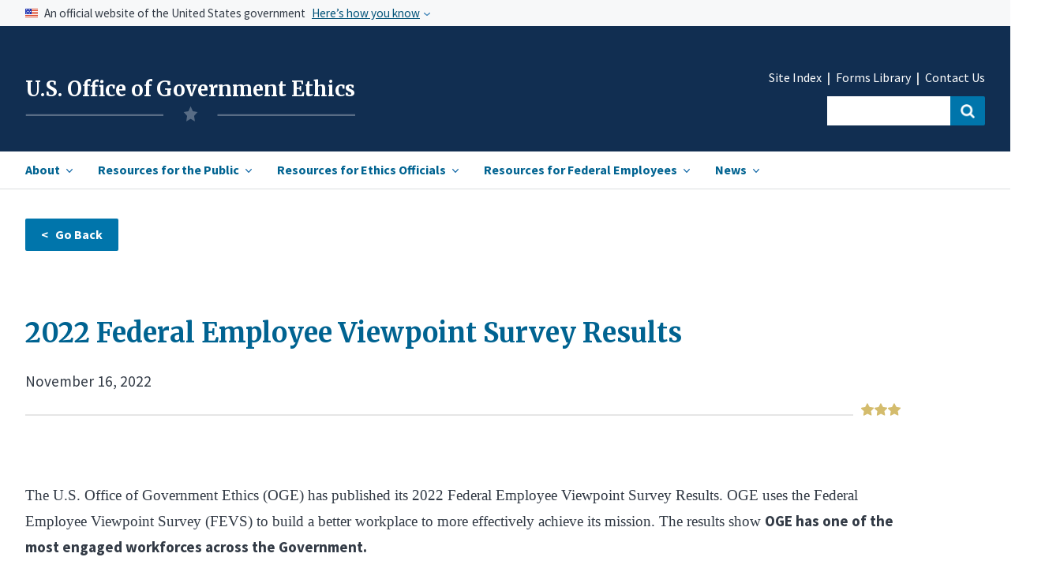

--- FILE ---
content_type: text/html; charset=UTF-8
request_url: https://www2.oge.gov/Web/oge.nsf/News%20Releases/536141A646E2FA5E852588FC005116A0?opendocument
body_size: 35986
content:
<!DOCTYPE HTML><html lang="en">
<head>
<link rel="canonical" href="https://www2.oge.gov/Web/oge.nsf/Resources/2022+Federal+Employee+Viewpoint+Survey+Results" /><title>USOGE | 2022 Federal Employee Viewpoint Survey Results</title><link rel="stylesheet" type="text/css" href="/Web/oge.nsf/base.css" /><link rel="stylesheet" type="text/css" href="/Web/oge.nsf/custom.css" /><link rel="stylesheet" type="text/css" href="/Web/oge.nsf/mobile.css" /><script type="text/javascript" src="/Web/oge.nsf/uswds.js?OpenJavascriptLibrary"></script><script type="text/javascript" src="/Web/oge.nsf/search.js?OpenJavascriptLibrary"></script><script type="text/javascript" src="/Web/oge.nsf/date_picker.js?OpenJavascriptLibrary"></script><link href="https://fonts.googleapis.com/css?family=Merriweather:300i,400,700,900|Open+Sans:300i,400,600,700|Source+Sans+Pro:200,300,400,600,700,900&display=swap" rel="stylesheet"><link href="https://fonts.googleapis.com/css2?family=Merriweather:ital,wght@1,300&display=swap" rel="stylesheet"><!-- We participate in the US government's analytics program. See the data at analytics.usa.gov. --><script async type="text/javascript" src="https://dap.digitalgov.gov/Universal-Federated-Analytics-Min.js?agency=OGE" id="_fed_an_ua_tag"></script><meta name="google-site-verification" content="hZHq_yzn3ecah_-5ZAPT-GtiSEmW8akE8a_y09KodLA" /><meta name="HandheldFriendly" content="True"><meta name="MobileOptimized" content="320"><meta name="viewport" content="width=device-width, initial-scale=1.0"><meta http-equiv="content-type" content="text/plain; charset=UTF-8"/><title>2022 Federal Employee Viewpoint Survey Results</title>
<script language="JavaScript" type="text/javascript">
<!-- 
function goBack() {window.history.back();}
// -->
</script>

<script language="JavaScript" type="text/javascript">
<!-- 
document._domino_target = "_self";
function _doClick(v, o, t) {
  var returnValue = false;
  var url="/Web/oge.nsf/News%20Releases/536141a646e2fa5e852588fc005116a0?OpenDocument&Click=" + v;
  if (o.href != null) {
    o.href = url;
    returnValue = true;
  } else {
    if (t == null)
      t = document._domino_target;
    window.open(url, t);
  }
  return returnValue;
}
// -->
</script>
</head>
<body text="#000000" bgcolor="#FFFFFF">

<form onsubmit="return false;return true;" action=""><style>
.usa-gov-icon {
margin-top:-1rem;
}
</style>
<!--(1)begin header--><!--add this to all documents-->
<!--add this to all documents-->
<!--Begin skipnav-->
<a class="usa-skipnav" href="#skipnav">Skip to Main Content</a>
<!--end skipnav-->
<!--use for homepage only-->
<section class="usa-banner" aria-label="Official government website">
        <div class="usa-accordion">
            <header class="usa-banner__header">
                <div class="usa-banner__inner">
                    <div class="grid-col-auto">
	<img class="usa-banner__header-flag" src="/Web/oge.nsf/us_flag_small.png" alt="U.S. flag">
                    </div>
                    <div class="grid-col-fill tablet:grid-col-auto">
                        <p class="usa-banner__header-text">An official website of the United States government</p>
                        <p class="usa-banner__header-action" aria-hidden="true">Here’s how you know</p>
                    </div>
                    <button class="usa-accordion__button usa-banner__button" aria-expanded="false" aria-controls="gov-banner">
          <span class="usa-banner__button-text">Here’s how you know</span>
        </button>
                </div>
            </header>
            <div class="usa-banner__content usa-accordion__content" id="gov-banner">
                <div class="grid-row grid-gap-md">
                    <div class="usa-banner__guidance desktop:grid-col-5">
                        <img class="usa-banner__icon usa-media-block__img" src="/Web/oge.nsf/icon-dot-gov.png" alt="Dot gov">
<div class="usa-media-block__body">
            <p>
              <strong>
                Official websites use .gov
</strong>
              <br>
              A <strong>.gov</strong> website belongs to an official government organization in the United States.
            </p>
          </div>
                    </div>
                    <div class="usa-banner__guidance desktop:grid-col-5">
                        <img class="usa-banner__icon usa-media-block__img" src="/Web/oge.nsf/icon-https.png" alt="Https">
<div class="usa-media-block__body">
            <p>
              <strong>
                Secure .gov websites use HTTPS
</strong>
              <br>
              A <strong>lock</strong> (
<span class="icon-lock"><svg xmlns="http://www.w3.org/2000/svg" width="16" height="14" viewBox="0 0 52 64" class="usa-banner__lock-image" role="img" aria-labelledby="banner-lock-title-default banner-lock-description-default"><title id="banner-lock-title-default">Lock</title><desc id="banner-lock-description-default">A locked padlock</desc><path fill="#000000" fill-rule="evenodd" d="M26 0c10.493 0 19 8.507 19 19v9h3a4 4 0 0 1 4 4v28a4 4 0 0 1-4 4H4a4 4 0 0 1-4-4V32a4 4 0 0 1 4-4h3v-9C7 8.507 15.507 0 26 0zm0 8c-5.979 0-10.843 4.77-10.996 10.712L15 19v9h22v-9c0-6.075-4.925-11-11-11z"></path></svg></span>
) or <strong>https://</strong> means you’ve safely connected to the .gov website. Share sensitive information only on official, secure websites.
            </p>
          </div>
                    </div>
                </div>
            </div>
        </div>
    </section>
<section class="header">
<div class="usa-overlay">
</div>
	<header class="usa-header usa-header--extended" role="banner">
		<div class="usa-navbar">
			<div class="usa-logo" id="extended-mega-logo">
				<h1 class="usa-logo__text">
<a href="/Web/oge.nsf/home" title="Home" aria-label="Home">U.S. Office of Government Ethics</a>
<img class="logo-img" src="/Web/oge.nsf/oge-logo-4.png" alt="OGE">
</h1>
			</div>
			<button class="usa-menu-btn"><a href="#" class="menu">Menu</a></button>
		</div>
	<nav role="navigation" class="usa-nav" role="navigation" aria-labelledby="main navigation">
	<div class="usa-nav__inner">
		<button class="usa-nav__close"><img src="/Web/oge.nsf/close-primary.png" alt="close"></button>
			<ul class="usa-nav__primary usa-accordion">
					<li class="usa-nav__primary-item">
						<button class="usa-accordion__button usa-nav__link " aria-expanded="false" aria-controls="extended-mega-nav-section-one"><span class="main-nav-item" id="hamburger-item-1">About</span></button>
					<div id="extended-mega-nav-section-one" class="usa-nav__submenu usa-megamenu" hidden="">
						<div class="grid-row margin-top-1 margin-bottom-4">
							<div class="desktop:grid-col-3">
								<ul class="usa-nav__submenu-list">
									<li class="usa-nav__submenu-item section-landing">
										<strong>Our Mission, Role, and History</strong>
									</li>
									<li class="usa-nav__submenu-item">
										<a href="/Web/oge.nsf/about_what-we-do">What We Do</a>
									</li>
									<li class="usa-nav__submenu-item">
										<a href="/Web/oge.nsf/about_budget-performance">Budget & Performance</a>
									</li>
									<li class="usa-nav__submenu-item">
										<a href="/Web/oge.nsf/about_our-history">Our History</a>
									</li>
									<li class="usa-nav__submenu-item">
<a href="/Web/oge.nsf/about_information-management">Information Management</a>
									</li>
									<li class="usa-nav__submenu-item">
<a href="/Web/oge.nsf/about_internal-agency-policies">Internal Agency Policies</a>
									</li>
								</ul>
							</div>
							<div class="desktop:grid-col-3">
								<ul class="usa-nav__submenu-list">
									<li class="usa-nav__submenu-item section-landing">
										<strong>Our People &amp; Organization</strong>
                  </li>
									<li class="usa-nav__submenu-item">
										<a href="/Web/oge.nsf/about_leadership">Agency Leadership</a>
									</li>
									<li class="usa-nav__submenu-item">
										<a href="/Web/oge.nsf/about_organization">Organization</a>
									</li>
									<li class="usa-nav__submenu-item">
										<a href="/Web/oge.nsf/about_engagement">Employee Engagement</a>
									</li>
								</ul>
							</div>
							<div class="desktop:grid-col-3">
								<ul class="usa-nav__submenu-list">
									<li class="usa-nav__submenu-item section-landing">
										<strong>Legislative Affairs</strong>
									</li>
									<li class="usa-nav__submenu-item">
										<a href="/Web/oge.nsf/about_ethics-legislation">Ethics Legislation</a>
									</li>
									<li class="usa-nav__submenu-item">
										<a href="/Web/oge.nsf/Congressional%20Correspondence">Congressional Correspondence</a>
									</li>
									<li class="usa-nav__submenu-item">
										<a href="/Web/oge.nsf/about_reports-to-congress">Reports to Congress</a>
									</li>
									<li class="usa-nav__submenu-item">
										<a href="/Web/oge.nsf/about_appropriations">Appropriations</a>
									</li>
								</ul>
							</div>
<div class="nav-feature desktop:grid-col-3" id="pop-features-ham">
								<div class="nav-image" style="display:none;">
 <img class="" src="/Web/oge.nsf/pencil-resized.jpg" alt="">
								</div>
								<ul class="usa-nav__submenu-list nav-feature-list" style="display:none;">
									<li class="usa-nav__submenu-item section-landing">
										<a href="#" id=""><strong>Popular Resources</strong></a>
									</li>
									<li class="usa-nav__submenu-item">
										<a href="#" id="">Congressional Correspondence </a>
									</li>
									<li class="usa-nav__submenu-item">
										<a href="#" id="">Reports to Congress</a>
									</li>
								</ul>								
							</div>
						</div>
						<div class="grid-row margin-top-1">
							<div class="desktop:grid-col-3">
								<ul class="usa-nav__submenu-list">
									<li class="usa-nav__submenu-item section-landing">
										<strong>Partners in Government Integrity</strong>
                  </li>
									<li class="usa-nav__submenu-item">
										<a href="/Web/oge.nsf/about_reporting-misconduct">Resources for Reporting Misconduct</a>
									</li>
									<li class="usa-nav__submenu-item">
										<a href="/Web/oge.nsf/about_anti-corruption" style="line-height:1.5;">Resources for International<br><span class="">Anti-Corruption Bodies</span></a>
									</li>
								</ul>
							</div>
							<div class="desktop:grid-col-3">
								<ul class="usa-nav__submenu-list">
									<li class="usa-nav__submenu-item section-landing">
										<strong>Contact</strong>
                  </li>
									<li class="usa-nav__submenu-item">
										<a href="/Web/oge.nsf/about_contacts#">Contact Us</a>
									</li>
									<li class="usa-nav__submenu-item">
										<a href="/Web/oge.nsf/about_ethics-contact-list" style="line-height:1.5;">Agency Ethics Program Contact <br><span class="">Information</span></a>
									</li>
									<li class="usa-nav__submenu-item">
										<a href="/Web/oge.nsf/about_careers">Careers</a>
									</li>
								</ul>
							</div>
						</div>
						<div class="grid-row">
							<div class="desktop:grid-col-9 margin-top-4">
<div class="star-wrapper-nav">
<div class="star-border"></div>
<div class="star-img-nav"></div>
</div>
								<a class="landing-link" href="/Web/oge.nsf/section_landing_about"><strong>View all in About <i class="i-arrow-header right-arrow-header"></i></strong></a>
							</div>
						</div>
            </div>
					</li><!--end dropdown 1 menu-->
					<li class="usa-nav__primary-item">
						<button class="usa-accordion__button usa-nav__link" aria-expanded="false" aria-controls="extended-mega-nav-section-two"><span class="main-nav-item" id="hamburger-item-2">Resources for the Public</span></button>
					<div id="extended-mega-nav-section-two" class="usa-nav__submenu usa-megamenu" hidden="">
<div class="grid-row margin-top-1">
              
							<div class="desktop:grid-col-3">              	
								<ul class="usa-nav__submenu-list" id="nav-dropdown-2">
									<li class="usa-nav__submenu-item section-landing link-head">
										<strong>Freedom of Information Act</strong>
									</li>
<li class="usa-nav__submenu-item"> <a href="/web/oge.nsf/publicresources_FOIA-landing">FOIA -Getting Started</a></li>
<li class="usa-nav__submenu-item"> <a href="/web/oge.nsf/publicresources_FOIA-landing#frfoia">Frequently Requested Information <br><span class=""> Available Without a FOIA Request</span></a></li>
<li class="usa-nav__submenu-item"> <a href="/web/oge.nsf/Freedom+of+Information+Act+(FOIA)+Reports?openview">FOIA Reports</a></li>
<li class="usa-nav__submenu-item"><a href="https://extapps2.oge.gov/FOIAStatus/FOIAResponse.nsf/2FC940AD2A3190BD8525811B004560CE" >FOIA-Processed Records Repository</a>	</li>
</ul>
<br>
</div>
<div class="desktop:grid-col-4" >
    <ul class="usa-nav__submenu-list">
									<li class="usa-nav__submenu-item section-landing">
										<strong>Review Executive Branch Wide Ethics Program Data</strong>
									</li>
									<li class="usa-nav__submenu-item"><a href="/web/oge.nsf/publicresources_summary-reports">Oversight Summary Reports</a>		</li>
<li class="usa-nav__submenu-item">	<a href="/web/OGE.nsf/publicresources_compliance">Compliance Dashboards</a>	</li>
<br><br>
<li class="usa-nav__submenu-item section-landing link-head">
										<strong>Public Engagement</strong>
									</li>
<li class="usa-nav__submenu-item"><a href="/web/OGE.nsf/publicresources_Public-Participation">Public Participation Opportunities</a>			</li>
								</ul>
							</div>
							<div class="nav-feature desktop:grid-col-4" id="nav-feature-ethicsdocs">
                <div class="nav-portal-wrapper-ethics">	
                  <div class="usa-button usa-button-red" >
                    <a href="/web/OGE.nsf/Officials%20Individual%20Disclosures%20Search%20Collection?OpenForm" id="rescaling-button-text" style="color:white;">View Officials' Individual Disclosures<i class="i-arrow-header-white right-arrow-header" ="color:white;"></i></a>
                  </div>
                  <div class="collection-group">
                    <div class="collection-group"><span style="color:#323a45d6;"><strong>In this collection:</strong></span>
                      <span class="collection-item">Financial Disclosure Reports |</span>
                      <span class="collection-item">Certificates of Divestiture |</span>
                      <span class="collection-item">Ethics Pledge Waivers |</span>
                      <span class="collection-item">Ethics Agreements |</span>
                       <span class="collection-item">Certificates of Ethics Agreement Compliance |</span>
	       <span class="collection-item">Conflict of Interest Waivers</span>
                    </div>
                  </div>
                </div>		
                
<div class="nav-portal-wrapper margin-top-3" id="agency-ethics-butt">
                  <div class="usa-button usa-button-red" >
                                <a href="/web/OGE.nsf/Agency%20Ethics%20Documents%20Search%20Collection?OpenForm" id="rescaling-button-text" style="color:white;">View Agency Ethics Documents<i class="i-arrow-header-white right-arrow-header"></i></a>
                              </div>	
                <div class="collection-group" ="margin-top:5px;">
                <div class="collection-group"><span style="color:#323a45d6;"><strong>In this collection:</strong></span>
                <span class="collection-item">Program Review Reports |</span>
                <span class="collection-item">Annual Agency Ethics Program Questionnaires |</span>
                <span class="collection-item">Oversight Correspondence with Agencies |</span>
                <span class="collection-item">1353 Travel Reports</span>
                </div>
                </div>
                </div>                         
							</div>
						</div>
							<div class="desktop:grid-col-9 margin-top-10" id="hamburger-collapse-2">
                <div class="star-wrapper-nav-ethics">
                  <div class="star-border"></div>
                  <div class="star-img-nav-ethics"></div>
                </div>
<br>
								<a class="landing-link" href="/web/oge.nsf/section_landing_publicresources"><strong>View all in Resources for the Public<i class="i-arrow-header right-arrow-header"></i></strong></a>
							</div>
						</div>
				</li><!--end dropdown 2----------------------------------------------------->
					<li class="usa-nav__primary-item">
						<button class="usa-accordion__button usa-nav__link" aria-expanded="false" aria-controls="extended-mega-nav-section-three"><span class="main-nav-item" id="hamburger-item-3">Resources for Ethics Officials</span></button>
					<div id="extended-mega-nav-section-three" class="usa-nav__submenu usa-megamenu" hidden="">
						<div class="grid-row margin-top-1">
							<div class="desktop:grid-col-3">              	
								<ul class="usa-nav__submenu-list">
									<li class="usa-nav__submenu-item section-landing link-head">
<strong>Managing Effective Ethics Programs</strong>
									<li class="usa-nav__submenu-item">
																			<a href="/Web/oge.nsf/ethicsofficials_mission">Mission, Authority, & Key Players </a>
									</li>
									<li class="usa-nav__submenu-item">
																		<a href="/Web/oge.nsf/ethicsofficials_ethical-leadership" style="line-height:1.5;">Ethical Leadership & Building<br><span class=""> an Ethical Culture</span></a>
									</li>
									<li class="usa-nav__submenu-item">
																			<a href="/Web/oge.nsf/ethicsofficials_conflict-resolution">Conflicts Analysis & Resolution</a>
									</li>
									<li class="usa-nav__submenu-item">
																			<a href="/Web/oge.nsf/ethicsofficials_education-through-training">Education through Training & Advice </a>
									</li>
									<li class="usa-nav__submenu-item">
																			<a href="/Web/oge.nsf/ethicsofficials_financial-disc">Financial Disclosure </a>
									</li>
									<li class="usa-nav__submenu-item">
																			<a href="/Web/oge.nsf/ethicsofficials_election-readiness">Election Readiness</a>
									</li>
                  </li>
								</ul>
							</div>
							<div class="desktop:grid-col-4 margin-left-4 eqhe-nav-ul" id="hamburger-collapse-3">
 								<ul class="usa-nav__submenu-list">
									               
                
     							<li class="usa-nav__submenu-item">
																			<a href="/Web/oge.nsf/ethicsofficials_enforcement-resp">Enforcement Responsibilities</a>
									</li>
									<li class="usa-nav__submenu-item">
																			<a href="/Web/oge.nsf/ethicsofficials_oge-oversight">OGE Oversight</a>
									</li>
									</li>
									<li class="usa-nav__submenu-item">
																			<a href="/Web/oge.nsf/ethicsofficials_oge-support">OGE Support</a>
									</li>
									</li>
									<li class="usa-nav__submenu-item">
																			<a href="/Web/oge.nsf/ethicsofficials_professional-development">Professional Development for Ethics Officials </a>
									</li>
									</li>
									<li class="usa-nav__submenu-item">
																			<a href="/Web/oge.nsf/ethicsofficials_records-management">Records Management & Release</a>
									</li>
									</li>
									<li class="usa-nav__submenu-item">						<a href="/Web/oge.nsf/OGE+Forms">OGE Forms Library</a>
									</li>        
									</li>  
									<li class="usa-nav__submenu-item">						<a href="/Web/oge.nsf/ethicsofficials_legal-expense-funds">Legal Expense Funds</a>
									</li>        
            								</li>
								</ul>
							</div>
							<div class="nav-feature desktop:grid-col-4 nav-feature-ethics-ham" id="nav-feature-ethics">
                <div class="nav-portal-wrapper-ethics" style="margin-top:-1.2rem; padding-bottom:.5rem;">	
                  <div class="usa-button margin-top-205 usa-button-red">
                    <a href="/Web/oge.nsf/Legal%20Research%20Search%20Collection?OpenForm" style="color:white;" id="rescaling-button-text-2">Conduct Legal Research<i class="i-arrow-header-white right-arrow-header" ="color:white;"></i></a>
                  </div>
                  <div class="collection-group">
                    <div class="collection-group"><span style="color:#323a45d6;"><strong>In this collection:</strong></span>
                      <span class="collection-item">Statutes |</span>
                      <span class="collection-item">Executive Orders |</span>
                     <span class="collection-item">OGE Regulations |</span>
                      <span class="collection-item">Agency Supplemental Regulations |</span>
                      <span class="collection-item">Federal Register Issuances |</span>
                      <span class="collection-item">OGE Advisories |</span>
                      <span class="collection-item">Legal Interpretation (DOJ and Judicial Opinions)</span>
                    </div>
                  </div>
                </div>	
                <div class="nav-portal-wrapper-ethics nav-portal-wrapper-ethics-02">	
                  <div class="usa-button margin-top-205 buttonred-ham2 usa-button-red" style="text-align:left !important;">
                    <a href="https://extapps2.oge.gov/Training/OGETraining.nsf/IEGHome.xsp" style="color:white;" id="rescaling-button-text-3">Visit the Institute for Ethics in Government  <i class="i-arrow-header-white right-arrow-header" ="color:white;"></i></a> 
                  </div>
                  <div class="collection-group">
                    <div class="collection-group"><span style="color:#323a45d6;"><strong>In this collection:</strong></span>
                      <span class="collection-item">Upcoming Courses |</span>
                      <span class="collection-item">On Demand Courses |</span>
                      <span class="collection-item">Curricula |</span>
                      <span class="collection-item">Job Aids |</span>
                    </div>
                  </div>
                </div>						
							</div>
						</div>
							<div class="desktop:grid-col-9 margin-top-4">
                <div class="star-wrapper-nav-ethics">
                  <div class="star-border"></div>
                  <div class="star-img-nav-ethics"></div>
                </div>
<br>
								<a class="landing-link" href="/Web/oge.nsf/section_landing_resources"><strong>View all in Resources for Ethics Officials<i class="i-arrow-header right-arrow-header"></i></strong></a>
							</div>
						</div>
				</li><!--end dropdown 3----------------------------------------------------->
				<li class="usa-nav__primary-item" id="ham-item-4">
					<button class="usa-accordion__button usa-nav__link" aria-expanded="false" aria-controls="extended-mega-nav-section-four"><span class="main-nav-item" id="hamburger-item-4">Resources for Federal Employees</span></button>
				<div id="extended-mega-nav-section-four" class="usa-nav__submenu usa-megamenu" hidden="">
					<div class="grid-container" id="subnav-wrapper">
						<div class="grid-row margin-top-1">
							<div class="desktop:grid-col-4">
								<ul class="usa-nav__submenu-list">
									<li class="usa-nav__submenu-item two-line-link">
										<a href="/Web/oge.nsf/about_ethics-contact-list">Agency Ethics Program Contact Information</a>
                  </li>
								</ul>
							</div>
							<div class="desktop:grid-col-4">
								<ul class="usa-nav__submenu-list">
									<li class="usa-nav__submenu-item two-line-link">
																			<a href="/Web/oge.nsf/resources_resources-fin-disc">Resources for Financial Disclosure<br><span class="">Filers</span></a>
									</li>
								</ul>
							</div>
							<div class="desktop:grid-col-4">
								<ul class="usa-nav__submenu-list">
									<li class="usa-nav__submenu-item">
																			<a href="/Web/oge.nsf/resources_standards-of-conduct" style="line-height:1.5;">Standards of Ethical Conduct for Employees<br><span class="">of the Executive Branch</span></a>
									</li>
								</ul>
							</div>
							<div class="desktop:grid-col-4">
								<ul class="usa-nav__submenu-list">
									<li class="usa-nav__submenu-item">
																			<a href="/Web/oge.nsf/resources_legal-expense-funds" style="line-height:1.5;">Resources Related to Legal Expense Funds</span></a>
									</li>
								</ul>
							</div>
							<div class="desktop:grid-col-12 margin-top-4">
<div class="star-wrapper-nav">
<div class="star-border"></div>
<div class="star-img-nav-full"></div>
</div>
							</div>
						</div>
					</div>
				</div>
				</li> <!--end dropdown 4----------------------------------------------------->
    
				<li class="usa-nav__primary-item last-item-li">
					<button class="usa-accordion__button usa-nav__link" aria-expanded="false" aria-controls="extended-mega-nav-section-five"><span class="main-nav-item" id="hamburger-item-5">News</span></button>
<div id="extended-mega-nav-section-five" class="usa-nav__submenu usa-megamenu" hidden="">
								<div class="grid-container" id="subnav-wrapper">
						<div class="grid-row grid-gap-4">
							<div class="desktop:grid-col-4">
								<ul class="usa-nav__submenu-list">
									<li class="usa-nav__submenu-item">
																			<a href="/Web/oge.nsf/Leadership%20Notes">Leadership Notes</a>
									</li>
								</ul>
							</div>
							<div class="desktop:grid-col-4">
								<ul class="usa-nav__submenu-list">
									<li class="usa-nav__submenu-item">
																			<a href="/Web/oge.nsf/News%20Releases">News Releases </a>
									</li>
								</ul>
							</div>
							<div class="desktop:grid-col-4">
								<ul class="usa-nav__submenu-list">
									<li class="usa-nav__submenu-item">
																			<a href="/Web/oge.nsf/news_press">Press Contacts</a>
									</li>
								</ul>
							</div>
							<div class="desktop:grid-col-12 margin-top-4">
<div class="star-wrapper-nav">
<div class="star-border"></div>
<div class="star-img-nav-full"></div>
</div>
							</div>				
						</div>
					</div>
  		   </div>
				</li><!--end dropdown 5----------------------------------------------------->
			</ul><!--closing tag for nav----------------------------------------------------->
			
			<div class="usa-nav__secondary">
				<ul class="usa-nav__secondary-links">
					<li class="usa-nav__secondary-item" style="">
						<a href="/Web/oge.nsf/site-index">Site Index</a>
					</li>
					<li class="usa-nav__secondary-item" style="">
						<a href="/Web/oge.nsf/OGE Forms">Forms Library </a>
					</li>
					<li class="usa-nav__secondary-item">
						<a href="/Web/oge.nsf/about_contacts">Contact Us</a>
					</li>
				</ul>
	<div class="workaround" style="display:none;">
                <form  class="usa-search usa-search--small " >
                    <div class="search-field" role="search">
                        <input class="usa-input" id="extended-mega-search-field-small" type="search" name="search">
                        <button class="usa-button" id="search-button" type="submit"><span class="usa-sr-only">Search</span></button>
                    </div>
                </form>
	</div>
<form class="usa-search usa-search--small " id="search_form" action="https://search.usa.gov/search" accept-charset="UTF-8" method="get"/>
	<div class="search-field" role="search">
		<input type="text" name="query" id="query" autocomplete="on" class="usagov-search-autocomplete" label="autocomplete" />
		<input class="usa-input" id=""  type="hidden" name="affiliate" id="affiliate" value="oge"/>
		<button class="usa-button usa-search--small" id="search-button-ham" type="submit" data-disable-with="Search"><span class="usa-sr-only">Search</span></button>
	</div>
</form>
            </div>
        </div>
    </nav>
</header>
</section>
<style>
@import url('https://fonts.googleapis.com/css2?family=Merriweather:ital,wght@1,300&display=swap'); 
</style>
<!--end header--><!--(3)begin inner page body (using subform)-->
</br>
<main class="usa-layout-docs usa-section myform-wrapper" id="main-content">
<div class="grid-container">
<div class="usa-layout-docs__main desktop:grid-col-12 usa-prose" id="myform-grid-container">
<div class="button-clear">
<!--Edit button for dynamic content-->
<p>
<input type="button" onclick="goBack();" value="&lt;   Go Back" class="usa-button usa-back" title="Back button"></br><!--Everything after this is the dynamic content--></div><br>

<p><h1 id="myform-header">2022 Federal Employee Viewpoint Survey Results</h1><div id="docdate">November 16, 2022</div><div class="star-wrapper">
<div class="star-border"></div>
<div class="star-img"></div>
</div>
<p id="myform-body"></p>
<br>

<p><p dir="ltr" style=""><span style="font-family:Times New Roman, Times, serif">The U.S. Office of Government Ethics (OGE) has published its 2022 Federal Employee Viewpoint Survey Results. OGE uses the Federal Employee Viewpoint Survey (FEVS) to build a better workplace to more effectively achieve its mission. The results show </span><strong>OGE has one of the most engaged workforces across the Government.&nbsp; </strong></p>

<p dir="ltr" style="">The results also show that:</p>

<ul dir="ltr" style="">
	<li style=""><strong>All Strengths and No Challenges:</strong> The staff responses to all questions indicate strengths in all areas surveyed (65% positive, per OPM) and no challenges (less than 35% positive, per OPM).</li>
	<li style=""><strong>Diversity, Equity, Inclusion, and Accessibility: &nbsp;</strong>98% of OGE&rsquo;s respondents agreed that their supervisor is committed to a workforce representative of all segments of society.</li>
	<li style=""><strong>Customer Service</strong>: 96% of OGE&rsquo;s respondents agreed that their work unit met the needs of OGE&rsquo;s customers.</li>
	<li><strong>Health and Safety</strong>: More than 90% of OGE&rsquo;s respondents agreed that senior leaders demonstrated commitment to employee health and safety.</li>
</ul>

<p dir="ltr" style=""><span style="font-family:Times New Roman, Times, serif">You can view the full report here: </span><a href="https://www.oge.gov/web/oge.nsf/about_engagement">https://www.oge.gov/web/oge.nsf/about_engagement</a></p>
<!--

<p>/-->
<p><br>
<!-End dynamic content-->


    </div>
    </div>
  </div>
</main>
<p><!--(1)begin footer-->
<br>
<!--(1)begin footer-->

<footer class="usa-footer usa-footer--big">
    <div class="grid-container usa-footer__return-to-top">
        <a href="#">Return to top</a>
    </div>
    <div class="usa-footer__primary-section">
        <div class="grid-container" style="">
            <div class="grid-row">
                <div class="tablet:grid-col-12">
                    <nav class="usa-footer__nav">
                        <div class="grid-row grid-gap-4 margin-top-6 margin-bottom-2 margin-left-0">
                            <div class="mobile-lg:grid-col desktop:grid-col">
                                <section class="usa-footer__primary-content usa-footer__primary-content--collapsible">
                                    <ul class="usa-list usa-list--unstyled">
                                        <li class="usa-footer__secondary-link"><a href="/Web/oge.nsf/about_internal-agency-policies#web">Accessibility  |</a></li>
                                        <li class="usa-footer__secondary-link"><a href="/Web/oge.nsf/about_budget-performance">Budget and Performance  |</a></li>
                                        <li class="usa-footer__secondary-link"><a href="/web/OGE.nsf/publicresources_FOIA-landing">FOIA |</a></li>

                                        <li class="usa-footer__secondary-link"><a href="/Web/oge.nsf/about_information-management#inf">Information Quality  |</a></li>
                                       <li class="usa-footer__secondary-link"><a href="/Web/oge.nsf/0/41F53E6C2B68AACF852589560066178E/$FILE/OGE EEO Activity FY22 (plus previous years).pdf" target="_blank">No FEAR Act Data (PDF) |</a></li>
                                        <li class="usa-footer__secondary-link"><a href="/Web/oge.nsf/privacy">Privacy  |</a></li>
                                        <li class="usa-footer__secondary-link"><a href="/Web/oge.nsf/publicresources_Public-Participation">Rulemaking  |</a></li>
                                        <li class="usa-footer__secondary-link"><a href="/Web/oge.nsf/site-index">Site Index  </a></li>
                                       <!-- <li class="usa-footer__secondary-link"><a href="https://www.regulations.gov/">Regulations.gov</a></li> -->
                                    </ul>
                                </section>
                            </div>
                        </div>
                    </nav>
                </div>
            </div>
	<div class="grid-col-12">
            <div class="grid-row grid-gap margin-top-05" style="margin-left:-2.5%;" >
                <div class="grid-col-8" id="footer-callout">
			
			<div class="footer-callout-text margin-bottom-3 " style="display:flex;">
				<Div style="margin-left: 3%;display:flex;">
				<img style="text-align:center;" class="usa-gov-icon" src="/Web/oge.nsf/usa-gov.png"  alt="USA.gov" width="36" height="36">
				<div id="footer-callout">
				<span id="footer-span">Have a question about government services?</span>
				<a href="https://www.usa.gov/" class="">Contact USA.gov    
                                                                                        </a>
				</div>
			</div>
				<Div style=";margin-left: 10%;display:flex;">
				<img style="text-align:right; " class="usa-gov-icon"src="/Web/oge.nsf/reg.png" alt="Regulations.gov" width="36" height="36">
				<div id="footer-callout" >
				<span id="footer-span"></span>
				<a href="https://www.regulations.gov/" class="">Regulations.gov</a>
				</div>
				</div>
							
			<div>
<br>
			<!--
				<div class="footer-callout-text margin-bottom-3 " style="display:flex;">
				<img style="text-align:center;" class="usa-gov-icon" src="../oge.nsf/vote.gov_png.png" alt="USA.gov" width="36" height="36">
				<div id="footer-callout">
				<span id="footer-span"></span>
				<a href="https://www.vote.gov/" class="">Regulation.gov</a>
				</div>
				</div> ---->
			</div>
		    </div>
		</div>
	</div>
</div>
</div>
    <div class="usa-footer__secondary-section">
        <div class="grid-container">
            <div class="grid-row">
                <div class="mobile-lg:grid-col-12">
                    <div class="usa-footer__social-links grid-row grid-gap-0">
                        <div class="grid-col-auto">
                            <a class="usa-social-link usa-social-link--twitter" href="https://twitter.com/OfficeGovEthics" target="_blank">
                <span>Twitter</span>
              </a>
                        </div>
                        <div class="grid-col-auto">
                            <a class="usa-social-link usa-social-link--youtube" href="https://www.youtube.com/OGEInstitute" target="_blank">
                <span>YouTube</span>
              </a>
                        </div>
                        <div class="grid-col-auto">
                            <a class="usa-social-link usa-social-link--rss" href="" style="display:none;">
                <span>RSS</span>
              </a>
                        </div>
                    </div>
                                <div class="usa-footer__contact-info margin-top-2 margin-right-6">
              <div class="grid-col-auto">
		    <h3 class="usa-footer__contact-heading"><span>U.S. Office of Government Ethics</span></h3>
                <span><a href="mailto:contactoge@oge.gov">contactoge@oge.gov</a>&nbsp;&nbsp;|&nbsp;&nbsp;<a href="">(202) 482-9300 </a></span>
              </div>
            </div>
                </div>
            </div>
        </div>

<!--end footer-->
<br>

<!--end footer-->

</form>
</body>
</html>


--- FILE ---
content_type: text/css; charset=UTF-8
request_url: https://www2.oge.gov/Web/oge.nsf/custom.css
body_size: 471549
content:
@charset "utf-8";
/* CSS Document */

/*! uswds v2.0.3 */

button.nav-item-br {
    padding-bottom: 1.5rem;	
	
}

span.posit-item  {
	margin-top: -1rem;
    position: absolute;	
}


/*Custom breadcrumbs*************************************************************************************************************************/

.home-icon {
height:17px;		
}

.breadcrumb-wrapper {
display: inline-flex;
max-height: 16.5px;
margin-left:-1.5rem;
}

ul.breadcrumb {
list-style: none;
margin-left: -32px;
margin-top: 2.3px;
}

ul.breadcrumb-noboot {
list-style: none;
margin-left: -32px;
margin-top: 2.3px;
font-family: Source Sans Pro;
}

ul.breadcrumb li {
  display: inline;
  list-style: none;
  font-size: 15.5px;
  color: #0075ab;
}

ul.breadcrumb-noboot li {
  display: inline;
  list-style: none;
  font-size: 15.5px;
  color: #0075ab;
}


ul.breadcrumb li+li:before {
  padding: 8px;
  color: #323a48;
  content: "/\00a0";
}

ul.breadcrumb-noboot li+li:before {
  padding: 8px;
  color: #323a48;
  content: "/\00a0";
}

ul.breadcrumb li a {
  color: #0075ab;
  text-decoration: underline;
}

ul.breadcrumb-noboot li a {
  color: #0075ab;
  text-decoration: underline;
}

ul.breadcrumb li a:hover {
  color: #01447e;
  text-decoration: underline;
}

ul.breadcrumb-noboot li a:hover {
  color: #01447e;
  text-decoration: underline;
}

.no-nav-grid {
	margin-left:-1.6rem !important;
	
	
}

/*End custom breadcrumbs*************************************************************************************************************************/

/*Hero banner*************************************************************************************************************************/ro banner*************************************************************************************************************************/

.hero-inner-wrapper {
	position: relative;
    text-align: center;
    padding-top: .5rem;
}

.usa-hero-v2 {
    font-family: Source Sans Pro, Open Sans, Helvetica, Roboto, sans-serif;
    font-size: 1.06471rem;
    line-height: 1;
    background-position: unset;
    background-size: unset;
    color: white;
    height: 23.5rem;
    background: linear-gradient(100deg, rgb(0, 117, 171) 0%, rgba(0, 117, 171, 0) 100%), url(../oge.nsf/new-banner-flag.jpg);
    position: unset;
    background-repeat: no-repeat;
    background-position: center center;
    -webkit-background-size: cover;
    -moz-background-size: cover;
    -o-background-size: cover;
    background-size: cover;
    width: 100%;
}

.usa-hero__callout-v2 {
    max-width: 100rem;
    padding: 1.5rem 0rem 8rem 0rem;
    /* background-color: #0075ab; */
    height: 20rem;
}

.star-wrapper-hero {
	display: inline-flex;
    width: 50%;
    margin-top: 1.2rem;
    padding-bottom:.5rem;
}	

.star-border-hero {
	border-top: 1px solid #d4dfe4c9;
    width: 100%;
    margin-top: 1.15%;
    margin-right: 0px;
}	
	
.star-img-hero {
    background: url(../oge.nsf/star-silver.png) repeat-x;
    padding: 2rem 0 0;
    float: right;
    width: 50px;
    opacity: 100%;
    margin-left: -52%;
    z-index: 100;
    position: relative;
    background-color: #0075ab;
}	
	
.inner-wrapper-star {

background-color: #0075ab;
    padding-left: .25rem;	
	
}	


.intro-paragraph-hero {
    font-size: 1.35rem;
    line-height: 1.95 !important;
    color: aliceblue;
    font-weight: 300;
    font-family: Source Sans Pro;
    /* font-style: italic; */
    text-align: left;
    /* padding-bottom: 1rem; */
    padding-left: 1.5rem;
}







/*End hero banner*************************************************************************************************************************/

/*Start custom portal entrances, landing*************************************************************************************************************************/

.portal-block {
margin-top:-.75rem;		
}

.search-portlet {
	border-top: 5px solid #0075ab;	
	background-color:#eee;
	box-shadow: 0px 0px 20px -20px #1b1b1b;
}

.collection-group-landing {
margin-left: 1rem;
margin-top: -1.4rem;
font-weight: 400;
line-height: 1.65 !important;
padding-right: 1rem;
margin-bottom: 1.5rem;
color: #005278;
}

.subhead-allcaps-portal {
margin-left: -2.75rem;
color: #005278;
text-transform: uppercase;
font-weight: 600;
font-size: 16px;
margin-top: 1.8rem !important;
}

.subhead-allcaps-portal {
margin-left: -2.75rem;
color: #005278;
text-transform: uppercase;
font-weight: 600;
font-size: 16px;
margin-top: 1.8rem;
}

#feature-portlet {
border-top: 5px solid #0075ab;
background-color: #eee;
padding: 1.5rem;
background-color: #eee; 
}

.icon-wrapper-accdocs {
width: 1.2rem;
background-color: #005278;
border-top-left-radius: 6px;
border-bottom-left-radius: 6px;
float: left;
height: 100%;
}

.task-button-accdocs {
font-family: Source Sans Pro, Open Sans, Helvetica, Roboto, sans-serif;
-moz-osx-font-smoothing: grayscale;
-webkit-font-smoothing: antialiased;
-webkit-appearance: none;
-moz-appearance: none;
appearance: none;
background-color: none;
border-radius: 1px;
color: white;
cursor: pointer;
display: inline-block;
font-weight: bold;
padding: 0em;
text-align: center;
text-decoration: none;
z-index: 100;
justify-content: center;
height: 60px;
width:99.9%;

}

@media all and (max-width:800px) {
	#task-button-1, #task-button-2, #task-button-3 {
	height: 50px;
	}
	
}




.inner-button-accdocs {
display: inline-block;
color: #fff;
background-color: #00a0c9;
text-decoration: none;
border-radius: 0 2px 2px 0;
-moz-osx-font-smoothing: grayscale;
-webkit-font-smoothing: antialiased;
text-align: left;
display: flex;
flex-direction: column;
background-color: #0075AB;
height: 100%;
padding-top: 8px !important;
padding-left: 10px;
padding-right: 10px;
line-height:20px;
}


span.task-accdocs {
position: relative;
margin-top: -2px;
margin-left: .25rem;

}

@media all and (max-width: 1370px) {
	.search-portlet {
	width:100% !important;
	    -webkit-box-flex: 0;
    -ms-flex: 0 0 auto;
    flex: 0 0 auto;
    width: 100%;
	}
	
	
}






/*start test sidenav/banner*/

@media all and (min-width: 40em)  {
   .usa-banner__guidance {
    padding-top:0;
    padding-bottom:.8rem;
   }
	
	
  .usa-display{
    margin-bottom:0;
    margin-top:0;
    clear:both;
    font-family:Merriweather Web, Georgia, Cambria, Times New Roman, Times, serif;
    font-size:2.92722rem;
    line-height:1.22983;
    font-weight:bold;
  }
  * + .usa-display{
    margin-top:1.5em;
  }
  .usa-display + *{
    margin-top:1em;
  }
  .usa-banner{
    font-size:0.86507rem;
    padding-bottom:0;
  }
  .usa-banner__content{
    padding-bottom:1.5rem;
    padding-top:1.5rem;
  }
  .usa-banner__guidance{
    padding-top:0;
    padding-bottom:.8rem;
  }
  .usa-banner__inner{
    -webkit-box-align:center;
        -ms-flex-align:center;
            align-items:center;
  }
  .usa-banner__header{
    padding-bottom:0.25rem;
    padding-top:0.25rem;
    min-height:0;
  }
  .usa-banner__header--expanded .usa-banner__header-close-text{
    display:none;
  }
  .usa-banner__header-action{
    display:none;
  }
  .usa-banner__header-flag{
    margin-right:0.5rem;
    padding-top:0;
  }
  .usa-banner__header--expanded{
    background-color:transparent;
    color:#1b1b1b;
    display:block;
    font-size:0.79853rem;
    font-weight:normal;
    min-height:0;
    padding-right:0;
  }
  .usa-banner__header--expanded .usa-banner__inner{
    margin-left:auto;
  }
  .usa-banner__button{
    position:static;
    bottom:auto;
    left:auto;
    right:auto;
    top:auto;
    display:inline;
    margin-left:0.5rem;
    position:relative;
  }
  .usa-banner__button::after{
    background-image:url("../img/angle-arrow-down-primary.svg"), -webkit-gradient(linear, left top, left bottom, from(transparent), to(transparent));
    background-image:url("../img/angle-arrow-down-primary.svg"), linear-gradient(transparent, transparent);
    background-repeat:no-repeat;
    background-position:center center;
    background-repeat:no-repeat;
    background-size:0.5rem;
    content:'';
    display:inline-block;
    height:0.5rem;
    width:0.5rem;
    margin-left:2px;
  }
  .usa-banner__button:hover::after{
    background-image:url("../img/angle-arrow-down-primary-hover.svg"), -webkit-gradient(linear, left top, left bottom, from(transparent), to(transparent));
    background-image:url("../img/angle-arrow-down-primary-hover.svg"), linear-gradient(transparent, transparent);
    background-repeat:no-repeat;
  }
  .usa-banner__button:hover{
    color:#162e51;
  }
  .usa-banner__button[aria-expanded=true]{
    height:auto;
    padding:0;
    position:relative;
  }
  .usa-banner__button[aria-expanded=true]::after{
    background-image:url("../img/angle-arrow-up-primary.svg"), -webkit-gradient(linear, left top, left bottom, from(transparent), to(transparent));
    background-image:url("../img/angle-arrow-up-primary.svg"), linear-gradient(transparent, transparent);
    background-repeat:no-repeat;
    background-position:center center;
    background-repeat:no-repeat;
    background-size:0.5rem;
    content:'';
    display:inline-block;
    height:0.5rem;
    width:0.5rem;
    margin-left:2px;
  }
  .usa-banner__button[aria-expanded=true]:hover::after{
    background-image:url("../img/angle-arrow-up-primary-hover.svg"), -webkit-gradient(linear, left top, left bottom, from(transparent), to(transparent));
    background-image:url("../img/angle-arrow-up-primary-hover.svg"), linear-gradient(transparent, transparent);
    background-repeat:no-repeat;
  }
  .usa-banner__button[aria-expanded=true]::after{
    position:static;
  }
  .usa-banner__button-text{
    position:static;
    display:inline;
  }
  .usa-footer--big .usa-footer__nav{
    margin-left:0;
    margin-right:0;
    padding-left:0;
    padding-right:0;
    border-bottom:none;
  }
  .usa-graphic-list .usa-graphic-list__row .usa-media-block{
    margin-bottom:4rem;
  }
  .usa-graphic-list .usa-graphic-list__row:last-child .usa-media-block{
    margin-bottom:0;
  }
  .usa-hero__callout{
    max-width:20rem;
  }
  .usa-section{
    padding-bottom:4rem;
    padding-top:4rem;
    margin-left:-1.5rem;
  }
  .usa-sidenav .usa-current{
    position:relative;
  }

  .grid-container .usa-sidenav{
    margin-left:0;
    margin-right:0;
  }
  .usa-sidenav__sublist .usa-current::after{
    /*display:none    hidden to fix usa-current indicator in side nav**************/
  }  
  }
  
  @media all and (max-width: 950px) {
    .usa-banner__guidance{
    padding-top:0;
    padding-bottom:.8rem;

  }
 
  
  }
  
    @media all and (max-width: 700px) {
    .usa-banner__guidance{
    padding-top:0;
    padding-bottom:.8rem;
    width:100% !important;
  }

  
  }
  

/*end test sidenav/banner*/




/*Custom page wrappers */

.button-clear {
	margin-top:5.5rem;
	    width: 110%;
	
}

#myform-header {
	margin-top:1.5rem !important;
	
}

.myform-wrapper font-body {
	font-family: Source Sans Pro, Open Sans, Helvetica, Roboto, sans-serif; 
	
}

.myform-wrapper p, ul, li, span, a, {
	font-family: Source Sans Pro, Open Sans, Helvetica, Roboto, sans-serif; 
	
}

.myform-wrapper p, ul, li, span, a, {
	font-family: Source Sans Pro, Open Sans, Helvetica, Roboto, sans-serif; 
	
}

.myform-wrapperspan {
	font-family: Source Sans Pro !important!;
	font-size: 1rem !important; 
	
}

#myform-sidenav {
	margin-top:4rem;
	
	
	
}


.lotusui {
	font-family: Source Sans Pro !important!; 
	font-size: 1rem !important;
	
}

.xspTextLabel {
	font-family: Source Sans Pro !important!; 
	font-size: 1rem !important;
}

#forms-body {
	margin-top:-2rem;

}


.star-img {
    background: url(../oge.nsf/star-gold.png) repeat-x;
    padding: 2rem 0 0;
    float: right;
    width: 50px;
    opacity: 80%;
}

.star-img-nav {
    background: url(../oge.nsf/star-silver.png) repeat-x;
    padding: 2rem 0 0;
    float: right;
    width: 50px;
    opacity:80%;
}

.star-img-nav-full {
    background: url(../oge.nsf/star-silver.png) repeat-x;
    padding: 2rem 0 0;
    float: right;
    width: 50px;
    opacity:80%;
}


.star-img-nav-ethics {
    background: url(../oge.nsf/star-silver.png) repeat-x;
    padding: 2rem 0 0;
    float: right;
    width: 6.5%;
    opacity:80%;
}

.star-img-nav-ethics {
    background: url(../oge.nsf/star-silver.png) repeat-x;
    padding: 2rem 0 0;
    float: right;
    width: 50px;
    opacity:80%;
}

.star-img-landings {
    background: url(../oge.nsf/star-gold.png) repeat-x;
    padding: 2rem 0 0;
    float: right;
    width: 50px;
    opacity:50%;

}

.star-wrapper {
	display: inline-flex;
    width: 100%;
    margin-top: 1rem;
}	

.star-wrapper-follows-p {
	display: inline-flex;
    width: 100%;
    margin-top: 0rem !important;
}	
	

	
.star-wrapper-nav-ethics {
    display: inline-flex;
    width: 85%;
    margin-top: 1.2rem;
    padding-bottom: .5rem;
}

.star-wrapper-nav {
	display: inline-flex;
    width: 100%;
    margin-top: 1.2rem;
    padding-bottom:.5rem;
}	



.star-wrapper-view {
	display: inline-flex;
    width: 100%;
    margin-top: -1rem !important;
    padding-bottom: 1.3rem;
}	





.star-border {
	border-top: 2px solid #e6e6e6;
    width: 88%;
    margin-top: 1.15%;
    margin-right: 10px;
}	
	








a.header-link {text-decoration:underline;}
a.header-link:visited {text-decoration:none; text-transform:none; color:#005278;}
a.header-link:hover {text-decoration:underline; text-transform:none; color:#0075ab;}

a.header-link-h3 {text-decoration:underline; text-transform:none; color:#005278;}
a.header-link-h3:visited {text-decoration:underline; text-transform:none; color:#005278;}
a.header-link-h3:hover {text-decoration:underline; text-transform:none; color:#0075ab;}


/*Compiled from common.css********************************************************************************************/
.tag-news, .tag-deadline, .tag-la, .tag-ln , .tag-oversight{
  text-align: center;
  display: inline-block;
  font-weight:600;
  margin: 0px;
  padding: 0;
  clear:right;
  font-size:.8rem;
  color:white;
  text-transform:none;
  background-color:#006391;
  border-radius:2px;
  margin-right:0.6rem;
  padding: .25rem .4rem .25rem .4rem;
  font-family:Open Sans, Helvetica, Roboto, Arial, sans-serif;
}

.tag-news {background-color:#315d5c;}

.tag-oversight {background-color:#fa9441;}

.tag-deadline {background-color:#5e519e;}

.tag-la {background-color:#864381;}

.tag-ln {background-color:#ab2165;}     

.portlet-container-home {background-color:#f0f0f0;}

.tag-date {
  font-weight:600;
  font-size:.95rem;
  color:#0000008f;
  font-family: Source Sans Pro, Open Sans, Helvetica, Roboto, Arial, sans-serif;
  position:relative;
  display:inline-block;
  margin-bottom:2px;
  text-transform:uppercase;
} 



.content-wrapper {
    margin-left: 2rem !important;
    padding-right: 1rem;
    padding-top: .75rem !important;
    padding-bottom: .75rem;
}

#embedded-view-gridfix {
    line-height: 1.5 !important;
    margin-left: -1.5rem;
}

.content-wrapper-no-feature {
  margin-left:0rem;

  padding-right: 1rem;
  margin-top: -15.25rem;
  padding-bottom: .75rem;
}

.link-list-first {
  margin-top:1rem;
}

.link-list-sibling {
  margin-top: .25rem;	
	
}


hr {display:none;}

.news-wrapper {
  padding-left: 20px;
  min-width: 100%;
  padding-top: 14px;
  position: relative;
  font-size: 1rem;
  line-height: 1.5;
  margin-bottom: 8px;
  padding-bottom: 7px;
  padding-left: 20px;
  padding-right: 20px;
  border-radius: 2px;
  border-bottom: 2px solid #dedee1;
}



.news-wrapper > a {
  font-size:1em;
  line-height:1;
  text-decoration: none;
  color:#2378c3;

}

.news-wrapper > a:hover {
  text-decoration:underline;
}

.feed-title {
  font-size:.99em; 
  line-height: 1.6;
  padding-bottom:5px;
  padding-top:10px;
}

.linklist-title {
  font-size:1rem; 
  line-height: 1.6;
  font-weight:bold;
  padding-bottom:5px;
  padding-top:10px;
}

.linklist-title a {
color: #005278 !important;
}

a.linklist-title:hover {
color: #0075ab;
}




#viewby {
	line-height:1.5;
	margin-top:-1rem;
	
}

.viewnav > h2 {
	font-weight:regular !important;
	font-size: 1rem !important;
	
	
	
}








.feed-title-ln {
  font-weight: bold;
  padding-bottom:15px;

}

.linklist-date {
  font-weight:600;
  font-size:.95rem;
  color:#0000008f;
  font-family: Source Sans Pro, Open Sans, Helvetica, Roboto, Arial, sans-serif;
  position:relative;
  display:inline-block;
  margin-bottom:2px;
  text-transform:uppercase;
	margin-bottom: -10px;
    padding-top: 20px;
}


.feed-title a, .top-align-hp a {
  font-weight:bold;
}

.feed-desc{
  line-height:1.3;
  margin-top:-10px;
}

.short-desc{
  line-height:1.3;
  margin-top:-10px;
}

hr.section-divide {
  display: block;
  border: .5px solid #0000001f;
  margin-bottom: 1.8rem;
}

div.section-divide {
  display: block;
  border: .5px solid #0000001f;
  margin-bottom: 1.8rem;
}




/*Still needs to be checked, common.css********************************************************************************************/


.view-all:visited{
  text-decoration:none;
}  


.feed-title-2 {
  font-size:15.5px;
  line-height:1.5;
}

#quarter-divide {
  width:80%;
}



#hp-feed-button {
  padding-top:20px;
  text-align:right;
}

#dt {
  display:none;
}






/*Redesign related--to be deleted********************************************************************************************/

span.highlight {background-color:yellow; text-transform:uppercase; line-height:1.75;}


/*********************************************************************************************/







a {
	color: #005278;
	
}

a:hover {
	color: #0075ab;
	
	
}

a:visited {
	color: #864381;
	
	
}

a#reverse-link, a#reverse-link:hover, a#reverse-link:visited {
	color:white;
	
}

a#reverse-link:hover {
	color:white;
	
}

ul li::before {
	color: blue;
	
}


a:hover {
	  transition: color 0.3s,background-color 0.3s,border-color 0.3s;
}

a:after {
	  transition: color 0.3s,background-color 0.3s,border-color 0.3s;
}

[class*='font-mono-']{
  font-family:Roboto Mono Web, Bitstream Vera Sans Mono, Consolas, Courier, monospace;
}

[class*='font-sans-']{
  font-family:Helvetica Neue, Helvetica, Roboto, sans-serif;
}

[class*='font-serif-']{
  font-family:Merriweather Web, Georgia, Cambria, Times New Roman, Times, serif;
}

[class*='font-ui-']{
  font-family:Source Sans Pro,  Open Sans, Helvetica, Roboto, sans-serif;
}


[class*='font-heading-']{
  font-family: Open Sans, Source Sans, Merriweather, sans-serif;
}

[class*='font-body-']{
  font-family: Source Sans Pro, Open Sans, Helvetica, Roboto, sans-serif;
}

[class*='font-code-']{
  font-family:Roboto Mono Web, Bitstream Vera Sans Mono, Consolas, Courier, monospace;
}

[class*='font-alt-']{
  font-family:Tahoma, Georgia, Cambria, Times New Roman, Times, serif;
}
.usa-sr-only{
  position:absolute;
  left:-999em;
}

/*! normalize.css v3.0.3 | MIT License | github.com/necolas/normalize.css */
html{
  font-family:sans-serif;
  -ms-text-size-adjust:100%;
  -webkit-text-size-adjust:100%;
}
body{
  margin:0;
}
article,
aside,
details,
figcaption,
figure,
footer,
header,
hgroup,
main,
menu,
nav,
section,
summary{
  display:block;
}
audio,
canvas,
progress,
video{
  display:inline-block;
  vertical-align:baseline;
}
audio:not([controls]){
  display:none;
  height:0;
}
[hidden],
template{
  display:none;
}
a{
  background-color:transparent;
}
a:active,
a:hover{
  outline:0;
}
abbr[title]{
  border-bottom:1px dotted;
}
b,
strong{
  font-weight:bold;
}
dfn{
  font-style:italic;
}
h1{
    font-family: Open Sans, Source Sans Pro, Georgia, Cambria, Times New Roman, Times, serif;
    font-size: 2.13935rem;
    line-height: 1.22983;
    font-weight: bold;
    margin-top:1em;
    margin-bottom:3.25rem;
}
mark{
  background:#ff0;
  color:#000;

}
small{
  font-size:80%;
}
sub,
sup{
  font-size:75%;
  line-height:0;
  position:relative;
  vertical-align:baseline;
}

sup{
  top:-0.5em;
}

sub{
  bottom:-0.25em;
}
img{
  border:0;
}
svg:not(:root){
  overflow:hidden;
}
figure{
  margin:1em 40px;
}
hr{
  -webkit-box-sizing:content-box;
          box-sizing:content-box;
  height:0;

}
pre{
  overflow:auto;
}
code,
kbd,
pre,
samp{
  font-family:monospace, monospace;
  font-size:1em;
}
button,
input,
optgroup,
select,
textarea{
  color:inherit;
  font:1.75rem;
  margin:0;
  padding-left:10.5px;
}

input#query {

	padding: .25rem;
    font-weight: 500;
    width:100%;
    border:none;
	}




button{
  overflow:visible;
}
button,
select{
  text-transform:none;
}
button,
html input[type="button"],
input[type="reset"],
input[type="submit"]{
  -webkit-appearance:button;
  cursor:pointer;
}
button[disabled],
html input[disabled]{
  cursor:default;
}
button::-moz-focus-inner,
input::-moz-focus-inner{
  border:0;
  padding:0;
}
input{
  line-height:normal;
  font-size:1.1rem;
  font-family: Source Sans Pro;
}

form:focus-within {outline:none;}

input[type="checkbox"],
input[type="radio"]{
  -webkit-box-sizing:border-box;
          box-sizing:border-box;
  padding:0;
}
input[type="number"]::-webkit-inner-spin-button,
input[type="number"]::-webkit-outer-spin-button{
  height:auto;
}
input[type="search"]{
  -webkit-appearance:textfield;
  -webkit-box-sizing:content-box;
          box-sizing:content-box;
}
input[type="search"]::-webkit-search-cancel-button,
input[type="search"]::-webkit-search-decoration{
  -webkit-appearance:none;
}
fieldset{
  border:1px solid #c0c0c0;
  margin:0 2px;
  padding:0.35em 0.625em 0.75em;
}
legend{
  border:0;
  padding:0;
}
textarea{
  overflow:auto;
}
optgroup{
  font-weight:bold;
}
table{
  border-collapse:collapse;
  border-spacing:0;
}

.table-full br {
    display: none;
}


td,
th{
  padding:0;
}

html{
  -webkit-box-sizing:border-box;
          box-sizing:border-box;
}

*,
*::before,
*::after{
  -webkit-box-sizing:inherit;
          box-sizing:inherit;
}

body{
  background-color:white;
  color:#323a45;
  overflow-x:hidden;
}

.lt-ie9 *{
  -webkit-filter:none !important;
          filter:none !important;
}

[hidden]{
  display:none !important;
}

input:not([disabled]):focus,
select:not([disabled]):focus,
textarea:not([disabled]):focus,
button:not([disabled]):focus{
  outline:0.15rem solid #2491ff;
  outline-offset:0;
}

iframe:focus,
[href]:focus,
[tabindex]:focus,
[contentEditable=true]:focus{
  outline:0.15rem solid #2491ff;
  outline-offset:0;
}

.usa-focus{
  outline:0.15rem solid #2491ff;
  outline-offset:0;
}

.usa-button {
  font-family:Source Sans Pro, Open Sans, Helvetica, Roboto, sans-serif;
  font-size:1rem;
  line-height:1.1;
  -moz-osx-font-smoothing:grayscale;
  -webkit-font-smoothing:antialiased;
  -webkit-appearance:none;
     -moz-appearance:none;
          appearance:none;
  background-color:#0075ab;
  border:0;
  border-radius:2px;
  color:white;
  cursor:pointer;
  display:inline-block;
  font-weight:bold;
  padding:0.75rem 1.25rem;
  text-align:center;
  text-decoration:none;
}

.usa-button-red {
  background-color:#982538 !important;		
}

.usa-button-red:hover {
  background-color:#8b0a03 !important;		
}

#hero-usa-button {
margin-left: 1rem;
	
	
	
}



 #callout-button-reversed {
  font-size:1.06471rem;
  line-height:0.93923;
  -moz-osx-font-smoothing:grayscale;
  -webkit-font-smoothing:antialiased;
  -webkit-appearance:none;
     -moz-appearance:none;
          appearance:none;
  background-color:transparent;
  border: 1px solid #99e0ef;
  color:#ffffff;
  font-weight:regular;
  border-radius:1px;
  font-weight: 500;
  margin-top:2.5rem;

  }

 #callout-button-reversed:visited{
  color:none;
}

 #callout-button-reversed:hover{ /*.usa-button.usa-button--hover{*/
  background-color:#0099c2;
  color:white;
  text-decoration:none;
  transition: color 0.3s,background-color 0.3s,border-color 0.3s;
}

 #callout-button-reversed:active{ /*.usa-button.usa-button--active{*/
  background-color:#162e51;
  color:white;
}

 #callout-button-reversed:focus{ /*.usa-button.usa-focus{*/
  outline-offset:0.25rem;
}


#search-button {
	background-image: url("../oge.nsf/search.png"),linear-gradient(transparent,transparent);
    background-repeat: no-repeat;
    background-position: 50%;
    position: absolute;
    height: 100%;
    border-radius: 0rem 1px 1px 0rem;
    border:none;
    cursor:pointer;
}

#search-button:hover {
	background-color:#0071bc;
  	color:white;
  	transition: color 0.3s,background-color 0.3s,border-color 0.3s;

	
	
	}



.usa-button:visited{
  color:white;
}

.usa-button:hover, .usa-button.usa-button--hover{
  background-color:#1a4480;
  border-bottom:0;
  color:white;
  text-decoration:none;
}

.usa-button:active, .usa-button.usa-button--active{
  background-color:#162e51;
  color:white;
}

.usa-button:focus, .usa-button.usa-focus{
  outline-offset:0.25rem;
}

.usa-button:disabled{
  -moz-osx-font-smoothing:grayscale;
  -webkit-font-smoothing:antialiased;
  background-color:#c9c9c9;
  color:white;
  pointer-events:none;
}

.usa-button:disabled:hover, .usa-button:disabled.usa-button--hover, .usa-button:disabled:active, .usa-button:disabled.usa-button--active, .usa-button:disabled:focus, .usa-button:disabled.usa-focus{
  background-color:#c9c9c9;
  border:0;
  -webkit-box-shadow:none;
          box-shadow:none;
}

.usa-button--accent-cool{
  -moz-osx-font-smoothing:auto;
  -webkit-font-smoothing:subpixel-antialiased;
  background-color:#00bde3;
  color:#323a45;
}

.usa-button--accent-cool:visited{
  color:#323a45;
}

.usa-button--accent-cool:hover, .usa-button--accent-cool.usa-button--hover{
  -moz-osx-font-smoothing:grayscale;
  -webkit-font-smoothing:antialiased;
  background-color:#28a0cb;
  color:white;
}

.usa-button--accent-cool:active, .usa-button--accent-cool.usa-button--active{
  -moz-osx-font-smoothing:grayscale;
  -webkit-font-smoothing:antialiased;
  background-color:#07648d;
  color:white;
}

.usa-button--outline{
  -moz-osx-font-smoothing:auto;
  -webkit-font-smoothing:subpixel-antialiased;
  background-color:transparent;
  -webkit-box-shadow:inset 0 0 0 2px #005278;
          box-shadow:inset 0 0 0 2px #005278;
  color:#005278;
}

.usa-button--outline:visited{
  color:#005278;
}

.usa-button--outline:hover, .usa-button--outline.usa-button--hover{
  background-color:transparent;
  -webkit-box-shadow:inset 0 0 0 2px #1a4480;
          box-shadow:inset 0 0 0 2px #1a4480;
  color:#1a4480;
}

.usa-button--outline:active, .usa-button--outline.usa-button--active{
  background-color:transparent;
  -webkit-box-shadow:inset 0 0 0 2px #162e51;
          box-shadow:inset 0 0 0 2px #162e51;
  color:#162e51;
}

.usa-button--outline.usa-button--inverse{
  -webkit-box-shadow:inset 0 0 0 2px #dcdee0;
          box-shadow:inset 0 0 0 2px #dcdee0;
  color:#dcdee0;
}

.usa-button--outline.usa-button--inverse:visited{
  color:#dcdee0;
}

.usa-button--outline.usa-button--inverse:hover, .usa-button--outline.usa-button--inverse.usa-button--hover{
  -webkit-box-shadow:inset 0 0 0 2px #f0f0f0;
          box-shadow:inset 0 0 0 2px #f0f0f0;
  color:#f0f0f0;
}

.usa-button--outline.usa-button--inverse:active, .usa-button--outline.usa-button--inverse.usa-button--active{
  background-color:transparent;
  -webkit-box-shadow:inset 0 0 0 2px white;
          box-shadow:inset 0 0 0 2px white;
  color:white;
}

.usa-button--outline.usa-button--inverse.usa-button--unstyled{
  -moz-osx-font-smoothing:auto;
  -webkit-font-smoothing:subpixel-antialiased;
  color:#005278;
  text-decoration:underline;
  background-color:transparent;
  border:0;
  border-radius:0;
  -webkit-box-shadow:none;
          box-shadow:none;
  font-weight:normal;
  margin:0;
  padding:0;
  text-align:left;
  color:#dcdee0;
}

.usa-button--outline.usa-button--inverse.usa-button--unstyled:hover{
  color:#1a4480;
}

.usa-button--outline.usa-button--inverse.usa-button--unstyled:active{
  color:#162e51;
}


.usa-button--outline.usa-button--inverse.usa-button--unstyled:focus{
  outline:0.15rem solid #2491ff;
  outline-offset:0;
}

.usa-button--outline.usa-button--inverse.usa-button--unstyled:visited{
  color:#562b97;
}

.usa-button--outline.usa-button--inverse.usa-button--unstyled:hover, .usa-button--outline.usa-button--inverse.usa-button--unstyled:active{
  -moz-osx-font-smoothing:auto;
  -webkit-font-smoothing:subpixel-antialiased;
  background-color:transparent;
  -webkit-box-shadow:none;
          box-shadow:none;
  text-decoration:underline;
}

.usa-button--outline.usa-button--inverse.usa-button--unstyled:hover, .usa-button--outline.usa-button--inverse.usa-button--unstyled.usa-button--hover{
  color:#f0f0f0;
}

.usa-button--outline.usa-button--inverse.usa-button--unstyled:active, .usa-button--outline.usa-button--inverse.usa-button--unstyled.usa-button--active{
  color:white;
}

.usa-button--base{
  background-color:#71767a;
}

.usa-button--base:hover, .usa-button--base.usa-button--hover{
  background-color:#006391;
}

.usa-button--base:active, .usa-button--base.usa-button--active{
  background-color:#3d4551;
}

.usa-button--secondary{
  background-color:#d83933;
}

.usa-button--secondary:hover, .usa-button--secondary.usa-button--hover{
  background-color:#b50909;
}

.usa-button--secondary:active, .usa-button--secondary.usa-button--active{
  background-color:#8b0a03;
}

.usa-button--big{
  border-radius:0.25rem;
  font-size:1.46397rem;
  padding:1rem 1.5rem;
}

.usa-button--disabled{
  -moz-osx-font-smoothing:grayscale;
  -webkit-font-smoothing:antialiased;
  background-color:#c9c9c9;
  color:white;
  pointer-events:none;
}

.usa-button--disabled:hover, .usa-button--disabled.usa-button--hover, .usa-button--disabled:active, .usa-button--disabled.usa-button--active, .usa-button--disabled:focus, .usa-button--disabled.usa-focus{
  background-color:#c9c9c9;
  border:0;
  -webkit-box-shadow:none;
          box-shadow:none;
}

.usa-button--outline-disabled,
.usa-button--outline-inverse-disabled,
.usa-button--outline:disabled,
.usa-button--outline-inverse:disabled,
.usa-button--outline-inverse:disabled{
  background-color:transparent;
  pointer-events:none;
}

.usa-button--outline-disabled:hover, .usa-button--outline-disabled.usa-button--hover, .usa-button--outline-disabled:active, .usa-button--outline-disabled.usa-button--active, .usa-button--outline-disabled:focus, .usa-button--outline-disabled.usa-focus,
.usa-button--outline-inverse-disabled:hover,
.usa-button--outline-inverse-disabled.usa-button--hover,
.usa-button--outline-inverse-disabled:active,
.usa-button--outline-inverse-disabled.usa-button--active,
.usa-button--outline-inverse-disabled:focus,
.usa-button--outline-inverse-disabled.usa-focus,
.usa-button--outline:disabled:hover,
.usa-button--outline:disabled.usa-button--hover,
.usa-button--outline:disabled:active,
.usa-button--outline:disabled.usa-button--active,
.usa-button--outline:disabled:focus,
.usa-button--outline:disabled.usa-focus,
.usa-button--outline-inverse:disabled:hover,
.usa-button--outline-inverse:disabled.usa-button--hover,
.usa-button--outline-inverse:disabled:active,
.usa-button--outline-inverse:disabled.usa-button--active,
.usa-button--outline-inverse:disabled:focus,
.usa-button--outline-inverse:disabled.usa-focus,
.usa-button--outline-inverse:disabled:hover,
.usa-button--outline-inverse:disabled.usa-button--hover,
.usa-button--outline-inverse:disabled:active,
.usa-button--outline-inverse:disabled.usa-button--active,
.usa-button--outline-inverse:disabled:focus,
.usa-button--outline-inverse:disabled.usa-focus{
  background-color:transparent;
  border:0;
}

.usa-button--outline-disabled,
.usa-button--outline:disabled{
  -webkit-box-shadow:inset 0 0 0 2px #c9c9c9;
          box-shadow:inset 0 0 0 2px #c9c9c9;
  color:#c9c9c9;
}

.usa-button--outline-disabled.usa-button--inverse,
.usa-button--outline:disabled.usa-button--inverse{
  background-color:transparent;
  -webkit-box-shadow:inset 0 0 0 2px #71767a;
          box-shadow:inset 0 0 0 2px #71767a;
  color:#71767a;
}

.usa-button--unstyled{
  -moz-osx-font-smoothing:auto;
  -webkit-font-smoothing:subpixel-antialiased;
  color:#005278;
  text-decoration:underline;
  background-color:transparent;
  border:0;
  border-radius:0;
  -webkit-box-shadow:none;
          box-shadow:none;
  font-weight:normal;
  margin:0;
  padding:0;
  text-align:left;
}

.usa-button--unstyled:hover{
  color:#1a4480;
}

.usa-button--unstyled:active{
  color:#162e51;
}

.usa-button--unstyled:focus{
  outline:0.15rem solid #2491ff;
  outline-offset:0;
}

.usa-button--unstyled:visited{
  color:#562b97;
}

.usa-button--unstyled:hover, .usa-button--unstyled:active{
  -moz-osx-font-smoothing:auto;
  -webkit-font-smoothing:subpixel-antialiased;
  background-color:transparent;
  -webkit-box-shadow:none;
          box-shadow:none;
  text-decoration:underline;
}

.usa-embed-container iframe,
.usa-embed-container object,
.usa-embed-container embed{
  position:absolute;
  top:0;
  left:0;
  width:100%;
  height:100%;
}

.usa-embed-container{
  padding-bottom:56.25%;
  position:relative;
  height:0;
  overflow:hidden;
  max-width:100%;
}

img{
  max-width:100%;
}

.usa-media-link{
  display:inline-block;
  line-height:0;
}

.usa-fieldset,
.usa-input,
.usa-textarea,
.usa-select,
.usa-range,
.usa-hint{
  font-family:Source Sans Pro, Open Sans, Helvetica, Roboto, sans-serif;
  font-size:.75rem;
  line-height:1.26796;
}

.form:focus {
  outline:none;
	
}













.usa-input,
.usa-textarea,
.usa-select,
.usa-range{

  -webkit-appearance:none;
     -moz-appearance:none;
          appearance:none;
  border-radius:0;
  color:#323a45;
  display:block;
  height:2.5rem;
  margin-top:0.5rem;
  max-width:30rem;
  padding:0.5rem;
  width:100%;
}

.usa-input.usa-input--success,
.usa-textarea.usa-input--success,
.usa-select.usa-input--success,
.usa-range.usa-input--success{
  border-width:0.25rem;
  border-color:#00a91c;
  border-style:solid;
}

.usa-fieldset{
  border:none;
  margin:0;
  padding:0;
}

.usa-form-group--error{
  border-left-width:0.25rem;
  border-left-color:#b50909;
  border-left-style:solid;
  margin-top:2rem;
  padding-left:1rem;
  position:relative;
}

.usa-input--error{
  border-width:0.25rem;
  border-color:#b50909;
  border-style:solid;
}

.usa-label--error{
  display:block;
  font-weight:bold;
  margin-top:0;
}

.usa-error-message{
  padding-bottom:0.25rem;
  padding-top:0.25rem;
  color:#b50909;
  display:block;
  font-weight:bold;
}

.usa-hint{
  color:#71767a;
}

.usa-label--required{
  color:#b50909;
}

.usa-label{
  display:block;
  line-height:1.5;
  margin-top:1.5rem;
  max-width:30rem;
}

.usa-textarea{
  height:10rem;
}

.usa-select{
  background-image:url("../oge.nsf/arrow-both.png"), -webkit-gradient(linear, left top, left bottom, from(transparent), to(transparent));
  background-image:url("../oge.nsf/arrow-both.png"), linear-gradient(transparent, transparent);
  background-repeat:no-repeat;
  -webkit-appearance:none;
     -moz-appearance:none;
          appearance:none;
  background-color:white;
  background-position:right 0.75rem center;
  background-size:0.5rem;
  padding-right:1rem;
}




select:invalid { color: gray; }



.usa-select::-ms-expand{
  display:none;
}

.usa-select:-webkit-autofill{
  -webkit-appearance:menulist;
          appearance:menulist;
}

.usa-select:-moz-focusring{
  color:transparent;
  text-shadow:0 0 0 black;
}

.usa-legend{
  font-size:2.12941rem;
  font-weight:bold;
}

.usa-input-list{
  margin-bottom:0;
  margin-top:0;
  list-style-type:none;
  padding-left:0;
}

.usa-input-list li{
  line-height:1.26796;
}

.usa-prose .usa-input-list{
  margin-bottom:0;
  margin-top:0;
  list-style-type:none;
  padding-left:0;
}

.usa-prose .usa-input-list li{
  line-height:1.26796;
}

.usa-checkbox__input,
.usa-radio__input{
  position:absolute;
  left:-999em;
}

.lt-ie9 .usa-checkbox__input, .lt-ie9
.usa-radio__input{
  border:0;
  float:left;
  margin:0.25rem 0.25rem 0 0;
  position:static;
  width:auto;
}

.usa-checkbox__label,
.usa-radio__label{
  cursor:pointer;
  display:inherit;
  font-weight:normal;
  margin-bottom:0.75rem;
  padding-left:2rem;
  position:relative;
  text-indent:-2rem;
}

.usa-checkbox__label::before,
.usa-radio__label::before{
  background:white;
  content:'\a0';
  display:inline-block;
  left:2px;
  position:relative;
  vertical-align:middle\0;
}

.usa-checkbox__label::before{
  height:1.25rem;
  width:1.25rem;
  border-radius:2px;
}

.usa-radio__label::before{
  height:1.25rem;
  border-radius:99rem;
  width:1.25rem;
}

.usa-checkbox__label::before,
.usa-radio__label::before{
  -webkit-box-shadow:0 0 0 2px #71767a;
          box-shadow:0 0 0 2px #71767a;
  line-height:1.25rem;
  margin-right:0.75rem;
}

.usa-checkbox__input:checked + .usa-checkbox__label::before,
.usa-radio__input:checked + .usa-radio__label::before{
  background-color:#005278;
  -webkit-box-shadow:0 0 0 2px #005278;
          box-shadow:0 0 0 2px #005278;
}

.usa-radio__input:checked + .usa-radio__label::before{
  -webkit-box-shadow:0 0 0 2px #005278, inset 0 0 0 2px white;
          box-shadow:0 0 0 2px #005278, inset 0 0 0 2px white;
}

.usa-checkbox__input:checked + .usa-checkbox__label::before,
.usa-checkbox__input:checked:disabled + .usa-checkbox__label::before{
  background-image:url("../oge.nsf/correct8.svg"), -webkit-gradient(linear, left top, left bottom, from(transparent), to(transparent));
  background-image:url("../oge.nsf/correct8.svg"), linear-gradient(transparent, transparent);
  background-repeat:no-repeat;
  background-position:center center;
}

.usa-radio__input:focus + .usa-radio__label::before{
  outline:0.15rem solid #2491ff;
  outline-offset:0.25rem;
}

.usa-checkbox__input:disabled + .usa-checkbox__label{
  color:#c9c9c9;
}

.usa-checkbox__input:focus + .usa-checkbox__label::before{
  outline:0.15rem solid #2491ff;
  outline-offset:0;
}

.usa-checkbox__input:disabled + .usa-checkbox__label::before,
.usa-radio__input:disabled + .usa-radio__label::before{
  background:#e6e6e6;
  -webkit-box-shadow:0 0 0 2px #c9c9c9;
          box-shadow:0 0 0 2px #c9c9c9;
  cursor:not-allowed;
}

.usa-range{
  -webkit-appearance:none;
     -moz-appearance:none;
          appearance:none;
  border:none;
  padding-left:1px;
  width:100%;
}

.usa-range:focus{
  outline:none;
}

.usa-range:focus::-webkit-slider-thumb{
  background-color:white;
  -webkit-box-shadow:0 0 0 2px #2491ff;
          box-shadow:0 0 0 2px #2491ff;
}

.usa-range:focus::-moz-range-thumb{
  background-color:white;
  box-shadow:0 0 0 2px #2491ff;
}

.usa-range:focus::-ms-thumb{
  background-color:white;
  box-shadow:0 0 0 2px #2491ff;
}

.usa-range::-webkit-slider-runnable-track{
  background-color:#f0f0f0;
  border-radius:99rem;
  border:1px solid #71767a;
  cursor:pointer;
  height:1rem;
  width:100%;
}

.usa-range::-moz-range-track{
  background-color:#f0f0f0;
  border-radius:99rem;
  border:1px solid #71767a;
  cursor:pointer;
  height:1rem;
  width:100%;
}

.usa-range::-ms-track{
  background-color:#f0f0f0;
  border-radius:99rem;
  border:1px solid #71767a;
  cursor:pointer;
  height:1rem;
  width:100%;
}

.usa-range::-webkit-slider-thumb{
  height:1.25rem;
  border-radius:99rem;
  width:1.25rem;
  background:#f0f0f0;
  border:none;
  -webkit-box-shadow:0 0 0 2px #71767a;
          box-shadow:0 0 0 2px #71767a;
  cursor:pointer;
  -webkit-appearance:none;
          appearance:none;
  margin-top:-0.1875rem;
}

.usa-range::-moz-range-thumb{
  height:1.25rem;
  border-radius:99rem;
  width:1.25rem;
  background:#f0f0f0;
  border:none;
  box-shadow:0 0 0 2px #71767a;
  cursor:pointer;
}

.usa-range::-ms-thumb{
  height:1.25rem;
  border-radius:99rem;
  width:1.25rem;
  background:#f0f0f0;
  border:none;
  box-shadow:0 0 0 2px #71767a;
  cursor:pointer;
}

.usa-range::-ms-fill-lower{
  background-color:#f0f0f0;
  border-radius:99rem;
  border:1px solid #71767a;
}

.usa-range::-ms-fill-upper{
  background-color:#f0f0f0;
  border-radius:99rem;
  border:1px solid #71767a;
}

[type='file']{
  border:none;
  padding-left:0;
}

.usa-memorable-date{
  display:-webkit-box;
  display:-ms-flexbox;
  display:flex;
}

.usa-memorable-date [type=number]{
  -moz-appearance:textfield;
}

.usa-memorable-date [type=number]::-webkit-inner-spin-button{
  -webkit-appearance:none;
          appearance:none;
}

.usa-memorable-date [type=number]::-webkit-contacts-auto-fill-button{
  visibility:hidden;
  display:none !important;
  pointer-events:none;
  height:0;
  width:0;
  margin:0;
}

.usa-form-group--day,
.usa-form-group--month,
.usa-form-group--year{
  -webkit-box-flex:0;
      -ms-flex:0 0 auto;
          flex:0 0 auto;
  margin-right:1rem;
  width:3rem;
}

.usa-form-group--year{
  width:4.5rem;
}

.usa-list, .usa-prose > ul,
.usa-prose > ol{
  margin-bottom:1em;
  margin-top:1em;
  line-height:1.5;
  padding-left:8ch;
  
}

ul.anchor-links {
  list-style:circle;	
  margin-left:-5ch;	
}

ul.anchor-links > li {
  color:#006391;		
}

ul.anchor-links > li > a {
  color:#006391;
  text-transform:none;		
}


li.li-item-first {margin-top:.7rem !important;}
li.li-item-last {margin-bottom:.7rem !important;}

.ul-one-col-long {
	columns: 1;
    line-height: 2.4;
    font-size: 1rem;
    margin-left: -3.8rem;
    padding-top: .9rem;
    line-height: 1.75 !important;
    padding-left:6rem !important;

}





.ul-header {
	padding-top: 0;
	
	
}



#list-below-intro {
	margin-top:-1.5rem !important;
	margin-bottom:1.5rem !important;
	
	
	}

.anchor-intro {
  color:#006391;
  font-weight:bold !important;
  /*margin-top: -1.5rem !important;*/
}

.credit-line {
  color:#006391;
  margin-top: -1.5rem !important;
  margin-bottom: 2rem !important;
}

ul.on-this-page, li.on-this-page {
	margin-bottom:1.5rem;
	
}


.subhead-p {
  color:#006391;
  font-weight:500;	
  margin-top:-15px;
}


.intro-paragraph {
    margin-bottom: 2.5rem !important;
    font-size: 1.25rem;
    line-height: 1.9 !important;
    color: #3d4551c7;
    font-weight: 300;
    font-family: Merriweather;
    font-style: italic;
	
}

.intro-paragraph-2 {
	margin-top:-1rem !important;
	margin-bottom: 2.5rem !important;
    font-size: 1.25rem;
    line-height: 1.9 !important;
    color: #3d4551c7;
    font-weight: 300;
    font-family: Merriweather;
    font-style: italic;
	
}




.usa-list:last-child, .usa-prose > ul:last-child,
.usa-prose > ol:last-child{
  margin-bottom:0;
}

.usa-list:last-child {
content:	
	
}



.usa-list li, .usa-prose > ul li,
.usa-prose > ol li{
  margin-bottom:.5em;
  max-width:110ex;
  color:black;
}

.usa-list li:last-child, .usa-prose > ul li:last-child,
.usa-prose > ol li:last-child{
  margin-bottom:0;
}

.usa-list--unstyled{
  margin-bottom:0;
  margin-top:0;
  list-style-type:none;
  padding-left:0;
  line-height:1.9em;
}

.usa-list--unstyled > li{
  margin-bottom:0;
  max-width:unset;
  display:inline;
}

.usa-list--unstyled > li:after {
  padding: 0 .75rem;
}


.usa-footer__secondary-link:last-child  {
  content:none;
}





.usa-prose .usa-list--unstyled{
  margin-bottom:0;
  margin-top:0;
  list-style-type:none;
  padding-left:0;
}

.usa-prose .usa-list--unstyled > li{
  margin-bottom:0;
  max-width:unset;

}

.usa-table, .usa-prose > table{
  font-family:Source Sans Pro, Open Sans, Helvetica, Roboto, sans-serif;
  font-size:1rem;
  line-height:1.3;
  border-spacing:0;
  margin:1.25rem 0;
  overflow-x:auto;
}

.usa-table thead th, .usa-prose > table thead th{
  font-weight:700;
}

.usa-table thead th, .usa-prose > table thead th,
.usa-table thead td,
.usa-prose > table thead td{
  background-color:#112e51;
}

.usa-table th, .usa-prose > table th{
  text-align:left;
}

.usa-prose > table th,
.usa-table td, .usa-table th,
.usa-prose > table td{
  border-width:1px;
  border-color:#dddddd;
  border-style:solid;
  font-weight:400;
  padding:0.5rem 1rem;
}

.usa-table th {
  font-weight:bold;
  color:white;
  background-color:#0075ab;

}

.table-responsive {
    margin-left: -1rem;
    margin-top: 2.5rem;
    line-height: 1.5;
    overflow: auto;
    padding-right: 1rem;
    padding-left: 1rem;
	
}

.usa-table tr:nth-child(even) {
  background-color: #f0f0f0 !important;
}


.usa-table caption, .usa-prose > table caption{
  font-family: Georgia, Cambria, Times New Roman, Times, serif;
  font-size:0.91476rem;
  font-weight:700;
  margin-bottom:0.75rem;
  text-align:left;
}

#borderless-caption {
  font-family: Source Sans Pro, Opens Sans, sans serif;
  font-size:1rem;
  font-weight:500;
  margin-bottom:0.75rem;
  text-align:left;
  margin-top:-.25rem;	
	

}

.table-full {
	width:100%;
	overflow:auto;	
}




.usa-table--borderless thead th, .usa-prose > .usa-table--borderless thead th{
  background-color:transparent;
  border-top:0;
}

.usa-table--borderless th, .usa-prose > .usa-table--borderless th,
.usa-table--borderless td,
.usa-prose > .usa-table--borderless td{
  border-left:0;
  border-right:0;
}

.usa-table--borderless th:first-child{
	padding-left:none;
}





.usa-tag{
  font-family:Source Sans Pro,  Open Sans, Helvetica, Roboto, sans-serif;
  font-size:0.93162rem;
  color:white;
  text-transform:uppercase;
  background-color:#006391;
  border-radius:2px;
  margin-right:0.25rem;
  padding:1px 0.5rem;
}

.usa-tag:only-of-type{
  margin-right:0;
}

.usa-tag--big{
  padding-left:0.5rem;
  padding-right:0.5rem;
  font-family:Source Sans Pro,  Open Sans, Helvetica, Roboto, sans-serif;
  font-size:1.06471rem;
}

html{
  -webkit-font-feature-settings:'kern' 1;
          font-feature-settings:'kern' 1;
  -webkit-font-kerning:normal;
          font-kerning:normal;
  font-family:Source Sans Pro,  Open Sans, Helvetica, Roboto, sans-serif;
  font-size:100%;
}

.usa-prose{
  font-family:Source Sans Pro,  Open Sans, Helvetica, Roboto, sans-serif;
  font-size:1.06471rem;
  line-height:1.52155;
}

.usa-prose > a{
  color:#005278;
  text-decoration:underline;
}

.usa-prose > a:hover{
  color:#1a4480;
}

.usa-prose > a:active{
  color:#162e51;
}

.usa-prose > a:focus{
  outline:0.15rem solid #2491ff;
  outline-offset:0;
}

.usa-prose > a:visited{
  color:#562b97;
}


.banner-head {margin-left:1rem; color:#005278 ; font-size:1.2rem;}


h1.banner-head {margin-top:0rem;margin-bottom:2.5rem;}








.usa-prose > h1{
  font-family: Merriweather;
  font-size:2.13935rem;
  line-height:1.22983;
  font-weight:bold;
  margin-bottom:1rem;
}

.usa-prose > h2{
  font-family: Open Sans, Source Sans Pro, Georgia, Cambria, Times New Roman, Times, serif;
  font-size:1.45148rem;
  line-height:1.22983;
  font-weight:bold;
  padding-bottom:1em;

}

.usa-prose > h3{
    font-family: Open Sans, Source Sans Pro, Georgia, Cambria, Times New Roman, Times, serif;
    font-size: 1.1rem;
    line-height: 1.6;
    font-weight: 700;
    padding-bottom: .5em;
    margin-top: 1rem;
}

.subhead-allcaps {
    color: #005278;
    text-transform: uppercase;
    font-weight: 600;
    font-size: 16px;
    margin-top: 1.8rem;
	
	
}


h4 {
	color:#006391;
	
	
}


.usa-prose > h4{
  font-family: Open Sans, Source Sans Pro, Georgia, Cambria, Times New Roman, Times, serif;
  font-size:.95rem;
  line-height:1.22983;
  font-weight:bold;
  padding-bottom:.5em;
  color:#006391;
}

h4.header-links {
	margin-bottom:0;
	margin-top:.5rem;
	
}

h4.header-links > a {
  font-size:.95rem;
  text-transform:none;
  font-weight:regular;
  color:#006391;
	
}

h4.header-links:hover > a {
  background:#f0f0f0;
	
	
}

.anchor-link-header:hover > a {
	text-transform:none;
	
}

.anchor-link-header {
	margin-top:.5rem;
	
}



.usa-prose > h4{
    font-family: Open Sans, Source Sans Pro, Georgia, Cambria, Times New Roman, Times, serif;
    font-size: 0.9rem;
    line-height: 1.22983;
    font-weight: 600;
    color: #006391;
    text-transform: uppercase;
}

.usa-prose > h5{
  font-family: Open Sans, Source Sans Pro, Georgia, Cambria, Times New Roman, Times, serif;
  font-size:0.91476rem;
  line-height:1.22983;
  font-weight:bold;
}

.usa-prose > h6{
  font-family: Open Sans, Source Sans Pro, Georgia, Cambria, Times New Roman, Times, serif;
  font-size:0.86507rem;
  line-height:1.12707;
  font-weight:normal;
  letter-spacing:0.025em;
  text-transform:uppercase;
}

.usa-paragraph{
  line-height:1.52155;
  margin-bottom:0;
  margin-top:0;
  max-width:110ex;
}

* + .usa-paragraph{
  margin-top:1em;
}

.usa-paragraph + *{
  margin-top:1em;
}

.usa-link{
  color:#005278;
  text-decoration:underline;
}

.usa-link:hover{
  color:#1a4480;
}

.usa-link:active{
  color:#162e51;
}

.usa-link:focus{
  outline:0.15rem solid #2491ff;
  outline-offset:0;
}

.usa-link:visited{
  color:#562b97;
}

.usa-link--external::after{
  background:url("../oge.nsf/external-link.png") no-repeat 0 0;
  background-size:100%;
  content:'';
  display:inline-block;
  height:0.65em;
  margin-bottom:-1px;
  margin-left:0.25rem;
  width:0.65em;
}

.usa-link--external:hover::after{
  background-image:url("../oge.nsf/external-link-hover.png"), -webkit-gradient(linear, left top, left bottom, from(transparent), to(transparent));
  background-image:url("../oge.nsf/external-link-hover.png"), linear-gradient(transparent, transparent);
  background-repeat:no-repeat;
}

.usa-link--external.usa-link--alt::after{
  background:url("../oge.nsf/external-link-alt.png") no-repeat 0 0;
  background-size:100%;
  content:'';
  display:inline-block;
  height:0.65em;
  margin-bottom:-1px;
  margin-left:0.25rem;
  width:0.65em;
}

.usa-link--external.usa-link--alt:hover::after{
  background-image:url("../img/external-link-alt-hover.svg"), -webkit-gradient(linear, left top, left bottom, from(transparent), to(transparent));
  background-image:url("../img/external-link-alt-hover.svg"), linear-gradient(transparent, transparent);
  background-repeat:no-repeat;
}

cite,
var,
address,
dfn{
  font-style:normal;
}

.usa-content p,
.usa-content ul:not(.usa-accordion):not(.usa-accordion--bordered),
.usa-content ol:not(.usa-accordion):not(.usa-accordion--bordered){
  max-width:110ex;
}

.usa-display{
  margin-bottom:0;
  margin-top:0;
  clear:both;
  font-family: Georgia, Cambria, Times New Roman, Times, serif;
  font-size:1.34164rem;
  line-height:1.22983;
  font-weight:bold;
  margin-bottom:0;
}

* + .usa-display{
  margin-top:1.5em;
}

.usa-display + *{
  margin-top:1em;
}

.usa-intro{
    font-size: 1.1rem;
    line-height: 1.79351;
    font-weight: 400;
    max-width: 118ex;
    margin-top: -1.5rem;
    margin-bottom: 1.5rem;
}




/*Duplicate, may be able to take out*************************************************************************

.usa-intro-inner{
  font-size:1.1rem;
  line-height:1.79351;
  font-weight:400;
  max-width:118ex;
}*/





.usa-dark-background{
  -moz-osx-font-smoothing:grayscale;
  -webkit-font-smoothing:antialiased;
  background-color:#3d4551;
}

.usa-dark-background p,
.usa-dark-background span{
  color:white;
}

.usa-dark-background a{
  color:#dcdee0;
}

.usa-dark-background a:hover{
  color:white;
}

.usa-prose > p{
  line-height:1.72155;
  margin-bottom:0;
  margin-top:0;
  max-width:120ex;
}

.usa-prose > * + p{
  margin-top:1em;
}

.usa-prose > p + *{
  margin-top:1em;
}

.usa-prose > h1,
.usa-prose > h2,
.usa-prose > h3,
.usa-prose > h4,
.usa-prose > h5,
.usa-prose > h6{
  margin-bottom:1.75rem;
  margin-top:0;
  clear:both;
  color:#006391;
}


	
.first-type-sh {
	margin-top:1rem !imp;
	
}

.usa-prose > h1 {
    margin-bottom: 3.25rem;
}



h1, h2 {
	color:#005278;
}



h2.lite-content {
    margin-bottom: 0rem;
    font-size: .9rem;
    text-transform: uppercase;
}



.usa-prose > * + h1 {
	 margin-top:1em;
	
}




.usa-prose > * + h2,
.usa-prose > * + h3,
.usa-prose > * + h4,
.usa-prose > * + h5,
.usa-prose > * + h6{
  margin-top:2em;

}

.usa-prose > * + h2 {
	margin-top:1em;
	
	
}





.usa-prose > h1 + *, .usa-prose > h2 + *, .usa-prose > h3 + *, .usa-prose > h4 + *, .usa-prose > h5 + *, .usa-prose > h6 + *{
  margin-top:-1.5rem;

}



.section-lead-head {
	margin-top:2rem;
	margin-bottom:1.5rem;
}


.usa-accordion{
  margin-bottom:0;
  margin-top:0;
  list-style-type:none;
  padding-left:0;
  color:#323a45;
  margin:0;
  padding:0;
  width:100%;
  font-family:Source Sans Pro,  Open Sans, Helvetica, Roboto, sans-serif;
  font-size:1.06471rem;
  line-height:1.52155;

}

.usa-accordion > li{
  margin-bottom:0;
  max-width:unset;
}

.usa-accordion > ul li ul{
  list-style:disc;
}

.usa-accordion > ul li ul > li > ul{
  list-style:circle;
}

.usa-accordion > ul li ul > li > ul > li > ul{
  list-style:square;
}



.usa-accordion + .usa-accordion,
.usa-accordion + .usa-accordion--bordered{
  margin-top:0.5rem;
}

.usa-accordion--bordered .usa-accordion__content{
  border-bottom:0.25rem solid #f0f0f0;
  border-left:0.25rem solid #f0f0f0;
  border-right:0.25rem solid #f0f0f0;
  padding-bottom:1rem;
}

.usa-accordion--bordered .usa-accordion__heading{
  margin-bottom:0;
}

.usa-accordion__heading,
.usa-prose {
  font-family: Source Sans Pro, Open Sans, Helvetica, Roboto, sans-serif;
  font-size:1rem;
  line-height:0.93923;
  margin:0;
}

.usa-accordion__heading:not(:first-child),
.usa-prose .usa-accordion__heading:not(:first-child){
  margin-top:0.5rem;
}

.usa-accordion__content{
  background-color:white;
  margin-top:0;
  overflow:auto;
  padding:1rem 1.25rem calc(1rem - 0.25rem) 1.25rem;
}

.usa-alert__content{
  background-color:white;
  margin-top:0;
  overflow:auto;
  padding:1rem 1.25rem calc(1rem - 0.25rem) 1.25rem;
}

.usa-accordion__content > *:first-child{
  margin-top:0;
}

.usa-accordion__content > *:last-child{
  margin-bottom:0;
}

.usa-accordion__content[aria-hidden=true]{
  display:none;
}

.usa-accordion__button{
  -moz-osx-font-smoothing:auto;
  -webkit-font-smoothing:subpixel-antialiased;
  color:#006391;
  text-decoration:underline;
  background-color:transparent;
  border:0;
  border-radius:0;
  -webkit-box-shadow:none;
          box-shadow:none;

  text-align:left;
  background-image:url("../img/minus.svg"), -webkit-gradient(linear, left top, left bottom, from(transparent), to(transparent));
  background-image:url("../img/minus.svg"), linear-gradient(transparent, transparent);
  background-repeat:no-repeat;
  background-color:#e6e6e6;
  background-position:right 1.25rem center;
  background-size:1rem;
  cursor:pointer;
  display:inline-block;
  font-weight:600;
  margin:0;
  padding:1.1rem 3.5rem 1.1rem 1.25rem;
  text-decoration:none;
  width:100%;
  line-height:1.4;
  margin-top:.5rem;
}


.alert-accordion {
background-color: transparent;
margin-top: -20px;
}

.alert-accordion:hover {
background-color: transparent !important;	
}

.usa-accordion__button:active{
  color:#162e51;
}

.usa-accordion__button:focus{
  outline:0.15rem solid #2491ff;
  outline-offset:0;
}

.usa-accordion__button:visited{
  color:#562b97;
}

.usa-accordion__button:hover, .usa-accordion__button:active{
  -moz-osx-font-smoothing:auto;
  -webkit-font-smoothing:subpixel-antialiased;
  background-color:transparent;
  -webkit-box-shadow:none;
          box-shadow:none;
  text-decoration:underline;
}

.usa-accordion__button:hover{
  background-color:#dcdee0;
  color:#006391;
  text-decoration:none;
}

.usa-accordion__button[aria-expanded=false]{
  background-image:url("../img/plus.svg"), -webkit-gradient(linear, left top, left bottom, from(transparent), to(transparent));
  background-image:url("../oge.nsf/angle-arrow-down.png"), linear-gradient(transparent, transparent);
  background-repeat:no-repeat;
  background-size:.8rem;
}

.usa-accordion__button[aria-expanded=true]{
  background-image:url("../img/plus.svg"), -webkit-gradient(linear, left top, left bottom, from(transparent), to(transparent));
  background-image:url("../oge.nsf/angle-arrow-up-white.png"), linear-gradient(transparent, transparent);
  background-repeat:no-repeat;
  background-size:.8rem;
}


/*Custom side navigation button styling, overrides accordion header style************************************************************************************************************/

.usa-sidenav{
    margin-bottom: 0;
    margin-top: 0;
    list-style-type: none;
    padding-left: 0;
    font-family: Source Sans Pro, Open Sans, Helvetica, Roboto, sans-serif;
    font-size: 1.1rem;
    /* line-height: 2.1; */
    border-bottom: 1px solid #dcdee0;
    margin-left: -2rem;
}

.usa-sidenav {
  margin-top:0.5rem;
}

.usa-sidenav__content{
  padding-bottom:0rem;
}

.usa-sidenav__content > *:last-child{
margin-bottom:0;
}

.usa-sidenav__button{
	-webkit-font-smoothing: subpixel-antialiased;
    border: 0;
    -webkit-box-shadow: none;
    box-shadow: none;
    margin-bottom: 0;
    max-width: unset;
    box-sizing: inherit;
    text-align: left;
    font-size: 0.99816rem;
    background-image: url(../img/minus.svg), -webkit-gradient(linear, left top, left bottom, from(transparent), to(transparent));
    background-image: url(../img/minus.svg), linear-gradient(transparent, transparent);
    background-repeat: no-repeat;
    background-position: right 1.25rem center;
    background-size: .7rem;
    cursor: pointer;
    display: inline-block;
    margin: 0;
    width: 100%;
    line-height: 2.6;
    font-weight:500;
    color:#005278;
    background-color:#f5f5f5;
    padding:0 0 0 1rem;
}

.usa-sidenav__button:hover{
  background-color:#f5f5f599;
  text-decoration:none;
    -moz-osx-font-smoothing:auto;
  -webkit-font-smoothing:subpixel-antialiased;
  -webkit-box-shadow:none;
          box-shadow:none;
	color:#0075ab;
}

.usa-sidenav__button:active{
  -moz-osx-font-smoothing:auto;
  -webkit-font-smoothing:subpixel-antialiased;
  -webkit-box-shadow:none;
          box-shadow:none;
}

.usa-sidenav a{
    font-size: 0.99816rem;
       text-align: left;
}

.usa-sidenav a:visited {
    color:#005278;
}


.usa-sidenav a.no-children {
    font-weight:500;
    text-align: left;
    background-color:#f5f5f5;
}



.usa-sidenav a.no-children:visited {
    font-size: 0.99816rem;
    text-align: left;
    color:#005278;
}

.usa-sidenav a.no-children:hover {
    /*color:#0279b1;*/
    color:#0075ab;
    filter: contrast(.94);
    border-left:none;
    
    
}

.usa-sidenav__button:active{
  color:#162e51;
}

.usa-sidenav__button:focus{
  outline:0.15rem solid #2491ff;
  outline-offset:0;
}

.usa-sidenav__button:visited{
  color:#562b97;
}



.usa-sidenav__button[aria-expanded=false]{
  background-image:url("../oge.nsf/plus.png"), -webkit-gradient(linear, left top, left bottom, from(transparent), to(transparent));
  background-repeat:no-repeat;
  background-size:.6rem;
}

.usa-sidenav__button[aria-expanded=true]{
    background-image: url(../oge.nsf/minus.png), -webkit-gradient(linear, left top, left bottom, from(transparent), to(transparent));
    background-repeat: no-repeat;
    background-size: .6rem;
    font-weight: 700;
    background-color: #eee;
    color: #005278;
    image-rendering: -webkit-optimize-contrast;


}



.usa-sidenav__button span{
    margin-right:0;
    padding-right:1rem;
    font-size:1rem;
  }
  
 .usa-sidenav__item{
    border-top: 1px solid #dcdee0;
}


 .usa-sidenav__item > a:hover {
    border-left: 3px solid #0075ab; /*d4;*/
    background-color:white;
    border-right:0;
    border-top:0;
    border-bottom:0;
    display:block;
}

.usa-sidenav .usa-current::after {
    background-color: #0075ab;
    border-radius:0 ;
    content: '';
    display: block;
    position: absolute;
    bottom: 0rem;
    top: 0rem;
    width: 3px;
    left: 0;
}



 .usa-sidenav__item > a.usa-current:hover {
	border-left:none !important;
	
}




 .usa-sidenav__item:hover{
    border-top: 1px solid #dcdee0;
}




.usa-sidenav__item > a:hover {
	color: #005ea2;
}


a#landing-link {
	background-color: #0075ab !important;
	color:white;
	
}



/*End custom side navigation button styling, overrides accordion header style************************************************************************************************************/








.usa-alert{
  font-family:Source Sans Pro,  Open Sans, Helvetica, Roboto, sans-serif;
  font-size:1.06471rem;
  line-height:1.52155;
  background-color:#f0f0f0;
  background-position:1.25rem 1.25rem;
  background-repeat:no-repeat;
  background-size:3.5rem;
  padding-bottom:1rem;
  padding-left:1.75rem;
  padding-right:1.25rem;
  padding-top:1.25rem;
  position:relative;
}

* + .usa-alert{
  margin-top:1rem;
}

.usa-alert::before{
  background-color:#a9aeb1;
  content:'';
  height:100%;
  left:0;
  position:absolute;
  top:0;
  width:0.5rem;
}

.usa-alert ul{
  margin-bottom:0;
  margin-top:0.5rem;
  padding-left:0.5rem;
}

.usa-alert .usa-checklist{
  padding-left:0;
}

.usa-alert__icon{
  display:table-cell;
  padding-right:0.5rem;
}

.usa-alert__body{
  display:table-cell;
  vertical-align:top;
}

.usa-alert__heading{
    font-family: Source Sans Pro, Open Sans, Helvetica, Roboto, sans-serif;
    font-size: 1.46397rem;
    line-height: 1.12707;
    margin-top: 10px;
    margin-bottom: 0.5rem;
    font-weight: 700;
    color: white !important;
    margin-left: -10px;
}

.usa-alert__heading-reverse {
	color:#0075ab;
    font-family: Source Sans Pro, Open Sans, Helvetica, Roboto, sans-serif;
    font-size: 1.46397rem;
    line-height: 1.12707;
    margin-top: 28px;
    font-weight: 700;
    margin-left: -10px;
}


.usa-alert__text{
	margin: 0;
    margin-left: -10px;
    font-weight: 500;
    color: #323a45;
}

.usa-alert__text a{
  color:#005278;
  text-decoration:underline;
}

.usa-alert__text a:hover{
  color:#1a4480;
}

.usa-alert__text a:active{
  color:#162e51;
}

.usa-alert__text a:focus{
  outline:0.15rem solid #2491ff;
  outline-offset:0;
}

.usa-alert__text a:visited{
  color:#562b97;
}

.usa-alert__text:only-child{
  margin-bottom:0.5rem;
  padding-top:0.25rem;
}

.usa-alert--success{
  background-image:url("../img/alerts/success.svg"), -webkit-gradient(linear, left top, left bottom, from(transparent), to(transparent));
  background-image:url("../img/alerts/success.svg"), linear-gradient(transparent, transparent);
  background-repeat:no-repeat;
  background-color:#ecf3ec;
}

.usa-alert--success::before{
  background-color:#00a91c;
}

.usa-alert--success .usa-alert__body{
  padding-left:3.25rem;
}

.usa-alert--warning{
  background-image:url("../img/alerts/warning.svg"), -webkit-gradient(linear, left top, left bottom, from(transparent), to(transparent));
  background-image:url("../img/alerts/warning.svg"), linear-gradient(transparent, transparent);
  background-repeat:no-repeat;
  background-color:#faf3d1;
}

.usa-alert--warning::before{
  background-color:#ffbe2e;
}

.usa-alert--warning .usa-alert__body{
  padding-left:3.25rem;
}

.usa-alert--error{
  background-image:url("../img/alerts/error.svg"), -webkit-gradient(linear, left top, left bottom, from(transparent), to(transparent));
  background-image:url("../img/alerts/error.svg"), linear-gradient(transparent, transparent);
  background-repeat:no-repeat;
  background-color:#f4e3db;
}

.usa-alert--error::before{
  background-color:#d63e04;
}

.usa-alert--error .usa-alert__body{
  padding-left:3.25rem;
}

.usa-alert--info{
  background-color:#0075ab;
}

.usa-alert--info a {
  color:white;
}

.usa-alert--info a:visited {
  color:white;
}

.usa-alert--info a:hover {
  color:white;
}


.usa-alert--info::before{
  background-color:transparent;
}

.usa-alert--info .usa-alert__body{
  padding-left:1rem;
  padding-bottom:1rem;
}

.usa-alert--slim{
  background-position:1.25rem center;
  background-size:2.5rem;
  padding-bottom:0.5rem;
  padding-top:0.5rem;
}

.usa-alert--slim .usa-alert__body{
  padding-left:2.5rem;
}

.usa-alert--slim .usa-alert__text:only-child{
  margin-bottom:0.25rem;
  padding-top:0.25rem;
}

.usa-alert--no-icon{
  background-image:none;
}

.usa-alert--no-icon .usa-alert__body{
  padding-left:0;
}

.usa-alert--validation{
  background-size:2.5rem;
}

.usa-alert--validation .usa-alert__body{
  padding-left:2.5rem;
}

.usa-alert--validation .usa-checklist{
  margin-top:1rem;
}

.usa-banner{
  font-family:Source Sans Pro,  Open Sans, Helvetica, Roboto, sans-serif;
  font-size:1.06471rem;
  line-height:1.52155;
  background-color:#f9fcff;
}

.usa-banner__content{
  margin-left:auto;
  margin-right:auto;
  max-width:80rem;
  padding-left:1rem;
  padding-right:1rem;
  padding-left:1rem;
  padding-right:1rem;
  background-color:transparent;
  font-size:0.95rem;
  overflow:hidden;
  padding-bottom:1rem;
  padding-left:0.5rem;
  padding-top:0.25rem;
  width:100%;
}

.usa-banner__content p:first-child{
  margin:0;
}

.usa-banner__guidance{
  padding-top:1rem;
}

.usa-banner__inner{
  padding-left:1rem;
  padding-right:1rem;
  margin-left:auto;
  margin-right:auto;
  max-width:86rem;
  padding-left:1rem;
  padding-right:1rem;
  display:-webkit-box;
  display:-ms-flexbox;
  display:flex;
  -ms-flex-wrap:wrap;
      flex-wrap:wrap;
  -webkit-box-align:start;
      -ms-flex-align:start;
          align-items:flex-start;
  padding-right:0;
}

.usa-banner__header{
  padding-bottom:0.5rem;
  padding-top:0.5rem;
  font-size:0.9rem;
  font-weight:normal;
  min-height:1.7rem;
  position:relative;
}

.usa-banner__header-close-text{
  margin-bottom:0;
  margin-top:0;
  color:#006391;
  display:none;
  font-size:0.9rem;
  line-height:1.12707;
  padding-top:0.25rem;
}

.usa-banner__header--expanded .usa-banner__header-close-text{
  display:block;
}

.usa-banner__header-text{
  margin-bottom:0;
  margin-top:0;
  font-size:0.95rem;
  line-height:1.12707;
}

.usa-banner__header-action{
  color:#005278;
  line-height:1.12707;
  margin-bottom:0;
  margin-top:2px;
  text-decoration:underline;
}

.usa-banner__header-action::after{
  background-image:url("../oge.nsf/angle-arrow-down-primary.png"), -webkit-gradient(linear, left top, left bottom, from(transparent), to(transparent));
  background-image:url("../oge.nsf/angle-arrow-down-primary.png"), linear-gradient(transparent, transparent);
  background-repeat:no-repeat;
  background-position:center center;
  background-repeat:no-repeat;
  background-size:0.5rem;
  content:'';
  display:inline-block;
  height:0.5rem;
  width:0.5rem;
  margin-left:0.25rem;
}

.usa-banner__header-action:hover::after{
  background-image:url("../oge.nsf/angle-arrow-down-primary-hover.png"), -webkit-gradient(linear, left top, left bottom, from(transparent), to(transparent));
  background-image:url("../oge.nsf/angle-arrow-down-primary-hover.png"), linear-gradient(transparent, transparent);
  background-repeat:no-repeat;
}

.usa-banner__header--expanded .usa-banner__header-action{
  display:none;
}

.usa-banner__header-flag{
  float:left;
  margin-right:0.5rem;
  width:1rem;
}

.usa-banner__header--expanded{
  padding-right:3.5rem;
}

.usa-banner__header--expanded .usa-banner__inner{
  margin-left:0;
}

.usa-banner__header--expanded .usa-banner__header-action{
  display:none;
}

.usa-banner__button{
  -moz-osx-font-smoothing:auto;
  -webkit-font-smoothing:subpixel-antialiased;
  color:#005278;
  text-decoration:underline;
  background-color:transparent;
  border:0;
  border-radius:0;
  -webkit-box-shadow:none;
          box-shadow:none;
  font-weight:normal;
  margin:0;
  padding:0;
  text-align:left;
  position:absolute;
  left:0;
  position:absolute;
  bottom:0;
  top:0;
  color:#005278;
  text-decoration:underline;
  vertical-align:baseline;
  display:block;
  font-size:0.95rem;
  height:auto;
  line-height:1.12707;
  padding-top:0;
  padding-left:0;
  text-decoration:none;
  width:auto;
}

 

.usa-banner__button:hover{
  color:#1a4480;
}

.usa-banner__button:active{
  color:#162e51;
}

.usa-banner__button:focus{
  outline:0.15rem solid #2491ff;
  outline-offset:0;
}

.usa-banner__button:visited{
  color:#562b97;
}

.usa-banner__button:hover, .usa-banner__button:active{
  -moz-osx-font-smoothing:auto;
  -webkit-font-smoothing:subpixel-antialiased;
  background-color:transparent;
  -webkit-box-shadow:none;
          box-shadow:none;
  text-decoration:underline;
}

.usa-banner__button[aria-expanded=false]{
  background-image:none;
}

.usa-banner__button[aria-expanded=true]{
  background-image:none;
}

.usa-banner__button[aria-expanded=true]::after{
  position:absolute;
  right:1rem;
  top:0.75rem;
}

.usa-banner__button-text{
  position:absolute;
  left:-999em;
  text-decoration:underline;
}

.usa-banner__icon{
  width:2.25rem;
}

.usa-checklist{
  margin-bottom:0;
  margin-top:0;
  list-style-type:none;
  padding-left:0;
  font-family:Source Sans Pro,  Open Sans, Helvetica, Roboto, sans-serif;
  font-size:1.06471rem;
  line-height:1.52155;
}

.usa-checklist__item{
  text-indent:-2.5rem;
  margin-bottom:0;
  margin-top:0;
  margin-bottom:0;
  margin-top:0.5rem;
}

.usa-checklist__item::before{
  content:' ';
  display:inline-block;
  height:1rem;
  margin-left:-0.25rem;
  margin-right:0.75rem;
  width:2rem;
}

.usa-checklist__item.usa-checklist__item--checked::before{
  background-image:url("../img/correct9.svg"), -webkit-gradient(linear, left top, left bottom, from(transparent), to(transparent));
  background-image:url("../img/correct9.svg"), linear-gradient(transparent, transparent);
  background-repeat:no-repeat;
  background-position:100%;
  background-size:100%;
}

.usa-footer{
  font-family:Source Sans Pro,  Open Sans, Helvetica, Roboto, sans-serif;
  font-size:1rem;
  line-height:1.52155;
  overflow:hidden;
  margin-top:5rem;
}

.footer-content {
margin-left:7.3rem !important;	
	
}

.usa-footer__return-to-top{
  padding-bottom:1.25rem;
  padding-top:1.25rem;
  line-height:0.93923;
  text-align:right;
}

.usa-footer__return-to-top a{
  color:#005278;
  text-decoration:underline;
}

.usa-footer__return-to-top a:hover{
  color:#1a4480;
}

.usa-footer__return-to-top a:active{
  color:#162e51;
}

.usa-footer__return-to-top a:focus{
  outline:0.15rem solid #2491ff;
  outline-offset:0;
}

.usa-footer__return-to-top a:visited{
  color:#562b97;
}

.usa-footer__nav{
  margin-left:auto;
  margin-right:auto;
  padding-left:0;
  padding-right:0;
  border-bottom:1px solid #a9aeb1;
  max-width:80rem;
}

.usa-footer__primary-section{
  background-color:#f0f0f0;
}

.usa-footer__primary-content{
  line-height:1.12707;
}

.usa-footer__primary-link a,
.usa-footer__secondary-link a{
  text-decoration:none;
}

.usa-footer__primary-link a:hover,
.usa-footer__secondary-link a:hover{
  text-decoration:underline;
}

.usa-footer__primary-link{
  padding-left:1rem;
  padding-right:1rem;
  padding-bottom:1rem;
  padding-top:1rem;
  color:#323a45;
  text-decoration:none;
  font-weight:bold;
  display:block;
}

.usa-footer__primary-link:hover{
  cursor:pointer;
  text-decoration:underline;
}

.usa-footer__secondary-link{
  line-height:1.12707;
  margin-left:0rem;
  padding:0;
}

.usa-footer__secondary-link a{
  color:#005278;
  text-decoration:underline;
  line-height:1.2em;
}

.usa-footer__secondary-link a:hover{
  color:#1a4480;
}

.usa-footer__secondary-link a:active{
  color:#162e51;
}

.usa-footer__secondary-link a:focus{
  outline:0.15rem solid #2491ff;
  outline-offset:0;
}

.usa-footer__secondary-link a:visited{
  color:#562b97;
}

.usa-footer__secondary-link + .usa-footer__secondary-link{
  padding-top:.5rem;
}

.usa-footer__contact-info{
  display:inline-block;
  margin-bottom:2.5rem;
  color:white;
}

.usa-footer__contact-info a{
  color:#323a45;
  text-decoration:none;
}

.usa-footer__contact-info:hover{
  text-decoration:none;
}

.usa-footer__primary-content{

}




.usa-sign-up{
  padding-bottom:2rem;
  padding-top:1rem;
}

.usa-sign-up .usa-label,
.usa-sign-up .usa-button{

}

.usa-sign-up__heading{
  font-family: Georgia, Cambria, Times New Roman, Times, serif;
  font-size:1.34164rem;
  font-weight:bold;
  margin:0;
}

.usa-footer__secondary-section{
  padding-bottom:1.25rem;
  padding-top:1.25rem;
  background-color:#112e51;

}


.usa-footer__secondary-section a{
  color:#fff;
}

.usa-footer__logo{
  margin-bottom:0.5rem;
  margin-top:0.5rem;
}

.usa-footer__logo-img{
  max-width:5rem;
}

.usa-footer__logo-heading{
  font-family: Tahoma, Georgia, Cambria, Times New Roman, Times, serif;
  font-size:1.34164rem;
  line-height:1.22983;
  font-weight:bold;
  margin-bottom:0.5rem;
  margin-top:0.5rem;
  line-height:1.02486;
  margin-left:-18px;
}

.usa-footer__contact-links{
  margin-top:1.5rem;
  text-align:left;
    color:white;
}


.usa-footer__contact-heading{
  font-family:Merriweather,  Georgia, Cambria, Times New Roman, Times, serif;
  font-size:1.34164rem;
  text-decoration:none !important;
}

.usa-footer__social-links{
  line-height:0.93923;
  padding-bottom:0.5rem;
  float:right;
  margin-top:1.65rem;
}


@media all and (max-width:700px) {
	
.usa-footer__social-links{
  padding-bottom:0.5rem;
  float:left;
  clear:both;
  margin-left:1.65rem !important;

}
		
.usa-footer__contact-info {
  margin-left:2rem;
  float:left;
  clear:left;
	
	
}
}


@media all and (min-width:1024px) { 

#hero-usa-button {
float:left;	
margin-left:1rem;
	
	
}
	
}


@media all and (max-width:1024px) {
	
#footer-callout{
    margin-left: 2rem !important;


}

.usa-landing__header {
	margin-left:2rem;
	
}

.usa-intro {
	margin-left:2rem;	
	padding-right:2rem;
	
}



.usa-logo__text {
	font-size:1.1rem !important;
	
}
	
#footer-span {
	margin-left: -25px;
	
}
	
.usa-footer--big .usa-footer__nav {
margin-left: 2rem;	
	
}	

.usa-footer__primary-content {
margin-left: 2rem;	
	
	
}

.usa-footer__return-to-top > a {
	margin-right:2rem;
	
}

.usa-footer__primary-content usa-footer__primary-content--collapsible {
	margin-left:2rem;
	
}
	
.usa-footer__contact-info {
	margin-left:2rem;
	
}

}

@media all and (max-width:480px) {
		
.footer-callout-text	 {
	margin-top:-25px
}
	
	
	

}




@media all and (max-width:1127.9px) {

  .usa-layout-docs__main > *{
    padding-left:3.5rem;
    padding-right:1rem;    
  }	
  
  .content-wrapper {
  padding-right:0;
  }
  
  .domino-view {
	position:relative;
	margin-left:3.5rem !important;
	overflow:auto;
}
  

	
}





@media all and (max-width:1025px) {
		
.footer-callout-text	 {

	margin-top:-25px;
	
}

.portlet-margin-left {
	margin-left: 1.1rem !important;
    margin-right: 0rem !important;			
}
	
.no-nav-grid {
	margin-left:2rem !important;
	
}

}

@media all and (min-width:1025px) {
		
.footer-callout-text	 {

	margin-top:-25px;
	
}
	
	
	

}



#tagline-wrapper {
    padding-left: 1rem;
    padding-bottom: 5rem;
    max-height: 16rem;
    padding-top: .5rem;
    background-color: #112e51;
    width: rem;
    max-width: 55rem;
    border-radius: 2px;
	
}




.usa-social-link{
  height:3rem;
  width:3rem;
  background-position:center center;
  background-size:auto 1.5rem;
  background-color:rgba(0, 0, 0, 0);
  display:inline-block;
}

.usa-social-link:hover {
  transition: all .3s linear;
  transform: scale(1.09);
  transition-timing-function: linear;
}

.usa-social-link span{
  position:absolute;
  left:-999em;
}


.usa-social-link--twitter{
  background-image:url("../oge.nsf/twitter16.png"), -webkit-gradient(linear, left top, left bottom, from(transparent), to(transparent));
  background-image:url("../oge.nsf/twitter16.png"), linear-gradient(transparent, transparent);
  background-repeat:no-repeat;
}

.usa-social-link--youtube{
  background-image:url("../oge.nsf/youtube15.png"), -webkit-gradient(linear, left top, left bottom, from(transparent), to(transparent));
  background-image:url("../oge.nsf/youtube15.png"), linear-gradient(transparent, transparent);
  background-repeat:no-repeat;
}

.usa-social-link--rss{
  background-image:url("../oge.nsf/rss25.png"), -webkit-gradient(linear, left top, left bottom, from(transparent), to(transparent));
  background-image:url("../oge.nsf/rss25.png"), linear-gradient(transparent, transparent);
  background-repeat:no-repeat;
}







.usa-footer--slim .usa-footer__address{
  padding-bottom:1rem;
  padding-top:1rem;
  padding-left:1rem;
  padding-right:1rem;
}

.usa-footer--slim .usa-footer__logo{
  -webkit-box-align:center;
      -ms-flex-align:center;
          align-items:center;
}

.usa-footer--slim .usa-footer__logo-img{
  max-width:3rem;
}

.usa-footer--big .usa-footer__nav{
  margin-left:-1rem;
  margin-right:-1rem;
}

.usa-footer--big .usa-footer__primary-link{
  font-family:Source Sans Pro, Open Sans, Helvetica, Roboto, sans-serif;
  font-size:0.97574rem;
  line-height:1.22983;
  font-weight:bold;
  background-image:url("../img/arrow-down.svg"), -webkit-gradient(linear, left top, left bottom, from(transparent), to(transparent));
  background-image:url("../img/arrow-down.svg"), linear-gradient(transparent, transparent);
  background-repeat:no-repeat;
  background-position:1rem center;
  background-size:0.75rem;
  line-height:1.22983;
  margin:0;

}

.usa-footer--big .usa-footer__primary-content--collapsible.hidden .usa-list--unstyled{
  display:none;
}

.usa-footer--big .usa-footer__primary-content--collapsible.hidden .usa-footer__primary-link{
  background-image:url("../img/arrow-right.svg"), -webkit-gradient(linear, left top, left bottom, from(transparent), to(transparent));
  background-image:url("../img/arrow-right.svg"), linear-gradient(transparent, transparent);
  background-repeat:no-repeat;
  cursor:pointer;
}

.usa-footer--big .usa-footer__primary-content--collapsible .usa-list--unstyled{

  padding-bottom:1.25rem;
}

.usa-form{
  font-family:Source Sans Pro,  Open Sans, Helvetica, Roboto, sans-serif;
  font-size:1.0rem;
  line-height:1.26796;
}

.usa-form .usa-input,
.usa-form .usa-range,
.usa-form .usa-select,
.usa-form .usa-textarea{
  max-width:none;
  font-size: medium;
      border: 1px solid #a9aeb1;
      height:2.75rem;
      border-radius:2px;
}


.usa-input#email {
	width:100%;
}





.usa-form .usa-input--small{
  max-width:4rem;
}

.usa-form .usa-input--medium{
  max-width:7.5rem;
}

.usa-form .usa-button{
  margin-top:0.75rem;
}

.usa-form a{
  color:#005278;
  text-decoration:underline;
}

.usa-form a:hover{
  color:#1a4480;
}

.usa-form a:active{
  color:#162e51;
}

.usa-form a:focus{
  outline:0.15rem solid #2491ff;
  outline-offset:0;
}

.usa-form a:visited{
  color:#562b97;
}

.usa-form__note{
  font-family:Source Sans Pro,  Open Sans, Helvetica, Roboto, sans-serif;
  font-size:0.93162rem;
  line-height:1.26796;
  float:right;
  margin:0.25rem 0 1rem;
}

.usa-graphic-list{
  font-family:Source Sans Pro,  Open Sans, Helvetica, Roboto, sans-serif;
  font-size:1.06471rem;
  line-height:1.52155;
}

.usa-graphic-list .usa-graphic-list__row .usa-media-block{
  margin-bottom:2rem;
}

.usa-graphic-list .usa-graphic-list__row:last-child .usa-media-block:last-child{
  margin-bottom:0;
}

.usa-graphic-list .usa-media-block__img{
  margin-right:1.5rem;
}

.usa-graphic-list .usa-media-block__body > :first-child{
  margin-top:0;
}

.usa-graphic-list__heading{
  margin-bottom:0;
  margin-top:0;
  clear:both;
  font-family: Tahoma, Georgia, Cambria, Times New Roman, Times, serif;
  font-size:1.34164rem;
  line-height:1.22983;
  font-weight:bold;
}

* + .usa-graphic-list__heading{
  margin-top:1.5em;
}

.usa-graphic-list__heading + *{
  margin-top:1em;
}

.usa-header{
  font-family:Source Sans Pro,  Open Sans, Helvetica, Roboto, sans-serif;
  font-size:1.06471rem;
  line-height:1.52155;
  z-index:300;
}

.usa-header::after{
  clear:both;
  content:'';
  display:block;
}

.usa-header a{
  border-bottom:none;
}

.usa-header a.menu{
  color: white;
    text-decoration: none;
    font-weight:bold;
}

.usa-header [type=search]{
  min-width:0;
}

.usa-logo a{
  color:white;
  text-decoration:none;
  font-family: Merriweather;
  font-weight:bold;
}

.usa-logo__text{
  display:block;
  font-style:normal;
  margin:0;
  color:white;
  font-size:1.6rem;
}

.usa-menu-btn{
  -moz-osx-font-smoothing:auto;
  -webkit-font-smoothing:subpixel-antialiased;
  color:white;
  text-decoration:underline;
  background-color:transparent;
  border:0;
  border-radius:0;
  -webkit-box-shadow:none;
          box-shadow:none;
  font-weight:normal;
  margin:0;
  padding:0;
  text-align:left;
  -webkit-box-flex:0;
      -ms-flex:0 0 auto;
          flex:0 0 auto;
  padding-left:0.75rem;
  padding-right:0.75rem;
  background-color:#0075ab;
  color:white;
  font-size:1rem;
  height:3rem;
  text-align:center;
  text-decoration:none;
  text-transform:uppercase;
  border-bottom: 1px solid aliceblue;
  
}

.menu {
	color:white;
}


.usa-menu-btn:active{
  color:#162e51;
}

.usa-menu-btn:focus{
  outline:0.15rem solid #2491ff;
  outline-offset:0;
}

.usa-menu-btn:visited{
  color:#562b97;
}

.usa-menu-btn:hover, .usa-menu-btn:active{
  -moz-osx-font-smoothing:auto;
  -webkit-font-smoothing:subpixel-antialiased;
  -webkit-box-shadow:none;
          box-shadow:none;
  text-decoration:underline;
}

.usa-menu-btn:hover{
    color: white;
    text-decoration: none;
    background-color: #065a89;
}

.usa-menu-btn:active{
  color:white;
}

.usa-menu-btn:visited{
  color:white;
}

.usa-overlay2{
  position:absolute;
  bottom:0;
  left:0;
  right:0;
  top:0;
  position:fixed;
  background:black;
  opacity:0;
  -webkit-transition:opacity 0.2s ease-in-out;
  transition:opacity 0.2s ease-in-out;
  visibility:hidden;
  z-index:400;
}
.usa-overlay{
  position: fixed;
  display: none;
  width: 100%;
  height: 100%;
  top: 0;
  left: 0;
  right: 0;
  bottom: 0;
  background-color: rgba(0,0,0,0.5);
  z-index: 2;
  cursor: pointer;
}
.usa-overlay.text{
  position: absolute;
  top: 50%;
  left: 50%;
  font-size: 20px;
  color: white;
  transform: translate(-50%,-50%);
  -ms-transform: translate(-50%,-50%);
}
.usa-overlay.is-visible{
  opacity:0.2;
  visibility:visible;
}

.usa-header--basic.usa-header--megamenu .usa-nav__inner{
  display:-webkit-box;
  display:-ms-flexbox;
  display:flex;
  -webkit-box-orient:vertical;
  -webkit-box-direction:normal;
      -ms-flex-direction:column;
          flex-direction:column;
}

.usa-hero{
  font-family:Source Sans Pro,  Open Sans, Helvetica, Roboto, sans-serif;
  font-size:1.06471rem;
  line-height:1.52155;
  padding-bottom:2rem;
  padding-top:2rem;
  background: linear-gradient(345deg, rgba(0,51,102,1) 0%, rgba(0,189,227,1) 00%, rgba(0,51,102,1) 100%);
  background-position:center;
  background-size:cover;
  color:white;
  margin-bottom:3rem;
}

.hero-content {
	margin-top:-1rem;
	margin-bottom:2.25rem;
	
	
	
}





#tagline {
    color: white;
    font-size: 1.35rem;
    line-height: 1.8;
    font-weight: 300;
    border-left: 3.5px solid #c8effab0;
    border-radius: 4px;
    padding-left: 1.25rem;
    font-style:italic;

}


	
	


.callout-span {
    color: white;
    font-size: 1.25rem;
    font-family: Merriweather;
    font-style: italic;
}

	
	


.spacer {


    color: #c8effa;
    font-weight: 300;
    font-size: 1.2rem;

}


/*Section Landing Callout************************************************************************************************************************************************/


   






.usa-hero__heading{
  margin-bottom:0;
  margin-top:0;
  clear:both;
  font-family: Merriweather, Source Sans Pro, Open Sans, Helvetica, Roboto, sans-serif;
  font-size:1.6rem;
  line-height:1.22983;
  font-weight:bold;
  color:#99e0ef;
  line-height:1.42983;
}

* + .usa-hero__heading{
  margin-top:1.5em;
}

.usa-hero__heading + *{
  margin-top:1em;
}

.usa-hero__heading--alt{

  display:block;
  color:white;
}

.usa-layout-docs__sidenav{
  -webkit-box-ordinal-group:3;
      -ms-flex-order:2;
          order:2;
  padding-top:2.2rem;
  	width:23rem;
	margin-left:-4rem;
}

@media (max-width: 1128px) {
	
.usa-layout-docs__sidenav {
display:none;
visibility:hidden;
}
		
}





.usa-media-block__img{
  float:left;
  margin-right:1rem;
  
}

.usa-media-block__body{
  overflow:hidden;
  font-weight:500;
}







@-webkit-keyframes slidein-left{
  from{
    -webkit-transform:translateX(15rem);
            transform:translateX(15rem);
  }
  to{
    -webkit-transform:translateX(0);
            transform:translateX(0);
  }
}

@keyframes slidein-left{
  from{
    -webkit-transform:translateX(15rem);
            transform:translateX(15rem);
  }
  to{
    -webkit-transform:translateX(0);
            transform:translateX(0);
  }
}

.usa-navbar{
  height:3rem;
}

.usa-nav{
  font-family:Source Sans Pro,  Open Sans, Helvetica, Roboto, sans-serif;
  font-size:1.2rem;
  line-height:0.93923;
}

.usa-nav__primary .usa-nav__primary-item a{
  text-decoration:none;
}

.usa-nav__primary > .usa-nav__primary-item{
  line-height:1.12707;
}

.usa-nav__primary button{
  -moz-osx-font-smoothing:auto;
  -webkit-font-smoothing:subpixel-antialiased;
  color:#005278;
  text-decoration:underline;
  background-color:transparent;
  border:0;
  border-radius:0;
  -webkit-box-shadow:none;
          box-shadow:none;
  font-weight:normal;
  margin:0;
  padding:0;
  text-align:left;
  color:#006391;
  font-weight:normal;
  line-height:1.12707;
  padding:0.75rem 1rem;
  text-decoration:none;
}

.usa-nav__primary button:hover{
  color:#1a4480;
}

.usa-nav__primary button:active{
  color:#162e51;
}

.usa-nav__primary button:focus{
  outline:0.15rem solid #2491ff;
  outline-offset:0;
}

.usa-nav__primary button:visited{
  color:#562b97;
}

.usa-nav__primary button:hover, .usa-nav__primary button:active{
  -moz-osx-font-smoothing:auto;
  -webkit-font-smoothing:subpixel-antialiased;
  background-color:transparent;
  -webkit-box-shadow:none;
          box-shadow:none;
  text-decoration:underline;
}

.usa-nav__primary button:hover{

  text-decoration:none;
}

.usa-nav__primary button[aria-expanded=false]{
  background-image:url("..../oge.nsf/plus-alt.png"), -webkit-gradient(linear, left top, left bottom, from(transparent), to(transparent));
  background-image:url("..../oge.nsf/plus-alt.png"), linear-gradient(transparent, transparent);
  background-repeat:no-repeat;
  background-position:right 0 center;
  background-size:0.75rem;
}

.usa-nav__primary button[aria-expanded=true]{
  background-image:url("../img/minus-alt.svg"), -webkit-gradient(linear, left top, left bottom, from(transparent), to(transparent));
  background-image:url("../img/minus-alt.svg"), linear-gradient(transparent, transparent);
  background-repeat:no-repeat;
  background-position:right 0 center;
  background-size:0.75rem;
}

.usa-nav__secondary{
  margin-top:1rem;
}

.usa-nav__secondary .usa-search{
  margin-top:1rem;
  width:100%;

}



.search-field {
	position: relative;
	
}

.search-field:focus {outline:none;}




.usa-nav__secondary-links{
  margin-bottom:0;
  margin-top:.5rem;
  list-style-type:none;
  padding-right:0px;
  line-height:1.26796;
  margin-top:1.5rem;
  font-size:1rem;
}

.usa-nav__secondary-links a{
  color:white;
  display:inline-block;
  font-size:1rem;
  text-decoration:none;
  font-weight:500;
}

.usa-nav__secondary-links a:hover{
  color:white;
  text-decoration:underline;
}

.usa-nav__submenu[aria-hidden=true]{
  display:none;
}

.usa-nav__submenu-list{
  margin-bottom:0;
  margin-top:0;
  list-style-type:none;
  padding-left:0;
}

#nav-dropdown-2 {
	height:16.2rem;
	

}


.usa-nav__submenu-list > li{
  margin-bottom:0;
  max-width:unset;

}

.usa-nav__submenu-list .usa-nav__submenu-list-item{
  margin:0;
  font-size:0.93162rem;

}

.usa-nav__submenu-list .usa-nav__submenu-list-item a{
  line-height:1.26796;
  color: #005278;
}

.usa-nav__close{
  -moz-osx-font-smoothing:auto;
  -webkit-font-smoothing:subpixel-antialiased;
  color:#005278;
  text-decoration:underline;
  background-color:transparent;
  border:0;
  border-radius:0;
  -webkit-box-shadow:none;
          box-shadow:none;
  font-weight:normal;
  margin:0;
  padding:0;
  text-align:left;
  height:3rem;
  width:3rem;
  color:currentColor;
  -webkit-box-flex:0;
      -ms-flex:none;
          flex:none;
  float:right;
  margin:-0.75rem -1rem 1rem auto;
  text-align:center;
}

.usa-nav__close:hover{
  color:#1a4480;
}

.usa-nav__close:active{
  color:#162e51;
}

.usa-nav__close:focus{
  outline:0.15rem solid #2491ff;
  outline-offset:0;
}

.usa-nav__close:visited{
  color:#562b97;
}

.usa-nav__close:hover, .usa-nav__close:active{
  -moz-osx-font-smoothing:auto;
  -webkit-font-smoothing:subpixel-antialiased;
  background-color:transparent;
  -webkit-box-shadow:none;
          box-shadow:none;
  text-decoration:underline;
}

.usa-nav__close:hover{
  color:currentColor;
  text-decoration:none;
}

.usa-nav__close img{
  width:0.75rem;
}

.usa-nav__close + *{
  clear:both;
}

.usa-js-mobile-nav--active{
  overflow:hidden;
}

.usa-search{
  font-family: Source Sans Pro,  Open Sans, Helvetica, Roboto,  sans-serif;
  line-height:2;
  position:relative;
  font-size:1rem;
}

.usa-search:focus {outline:none;}


.usa-search::after{
  clear:both;
  content:'';
  display:block;
}

.usa-search [role=search]{
  display:-webkit-box;
  display:-ms-flexbox;
  display:flex;
}

.usa-search [type=submit]{
  background-image:url("../oge.nsf/search.png"), -webkit-gradient(linear, left top, left bottom, from(transparent), to(transparent));
  background-image:url("../oge.nsf/search.png"), linear-gradient(transparent, transparent);
  background-repeat:no-repeat;
  background-position:center center;
  background-size:42%;
  border-bottom-left-radius:0;
  border-top-left-radius:0;
  height:2.3rem;
  margin:0;
  padding:0;
  width:2.75rem;


input[type="search"]{
  -webkit-box-sizing:border-box;
          box-sizing:border-box;
  -webkit-appearance:none;
     -moz-appearance:none;
          appearance:none;

}


#usa-button-override {
font-family: Source Sans Pro, Open Sans, Helvetica, Roboto, sans-serif;
    font-size: 1.06471rem;
    line-height: 0.93923;
    -moz-osx-font-smoothing: grayscale;
    -webkit-font-smoothing: antialiased;
    -webkit-appearance: none;
    -moz-appearance: none;
    appearance: none;
    background-color: #0075ab !important;
    border: 0;
    border-radius: 2px;
    color: white;
    cursor: pointer;
    display: inline-block;
    font-weight: bold;
    margin-right: 0.5rem;
    padding: 0.75rem 1.25rem;
    text-align: center;
    text-decoration: none;
	
	
}



.usa-button:hover{
	background-color:#1a4480;
  	color:white;
  	transition: color 0.3s,background-color 0.3s,border-color 0.3s;


}
	
[type=search],
.usa-search__input{
  padding-bottom:0;
  padding-top:0;
  padding-left:10.25px;
  border:1px solid #005278;
  border-radius:1px;
  border-right:none;
  border-top-right-radius:0;
  -webkit-box-sizing:border-box;
          box-sizing:border-box;
  float:left;
  font-size:1rem;
  height:2rem;
  margin:0;
  color:#323a45;
}

.usa-search__submit-text{
  position:absolute;
  left:-999em;
}

.usa-section{
  padding-bottom:2rem;
  padding-top:2rem;
}

.usa-section--light{
  background-color:#f0f0f0;
}

.usa-section--dark{
  background: linear-gradient(180deg,#0071bb 0,#112e51 75%);
  color:white;
}

.usa-section--dark h1,
.usa-section--dark h2,
.usa-section--dark h3,
.usa-section--dark h4,
.usa-section--dark h5,
.usa-section--dark h6{
  color:#00bde3;
}

.usa-section--dark p{
  color:white;
}

.usa-section--dark a{
  color:#dcdee0;
}

.usa-section--dark a:hover{
  color:white;
}





/*Responsive nav menu*****************************************************************************************************************/

@media (min-width: 64em) {
.usa-button {
	font-size:1.4vw;
	
}
		
}

/*Responsive side nav menu*****************************************************************************************************************/

@media (max-width: 500px) {
	
.usa-layout-docs__sidenav {
	width:100% !important;
}
		
}









/*Hamburger menu*****************************************************************************************************************/

@media (max-width: 63.99em) {
	.nav-feature {
	
	}
	
	.usa-nav__secondary-links {
	display:inline-flex;
	
	}
		
}




@media (max-width: 63.99em) {
	.usa-nav__secondary .usa-search {
	    margin-top: 13rem;
    	width: 100%;
	}
	
	input#query {
    	margin-top: -.5rem;   
    	width:100%;
	}
		
}








/*Popular tasks homepage buttons *****************************************************************************************************************/

.content-wrapper {
	margin-left:2rem;
		
}

.ln-wrapper {
	margin-top:-.5rem;
}




.read-more {
	margin-top:15px;
	font-weight:bold;
	font-size:15.5px;

	
}







.portlet-container {
	background-color: #eee;
	padding:12px;
	margin-right:-5rem;
	margin-bottom: 3rem;
	margin-top:1.2rem;
	padding-bottom:2rem;
	margin-left:2rem;

}

.portlet-borderleft {
	border-left:5px solid #0075ab;
	
}


 /*Section Landing Section Menu*******************************************************************************************************************************************************************/
  
  

.usa-landing__header {
padding:2rem 2rem 2rem 0rem;
	
}

#row-1 {
	border-bottom:1px solid #005278;
	border-top:1px solid #005278;
	
	
}




.grid-cell {
  font-family:Source Sans Pro,  Open Sans, Helvetica, Roboto, sans-serif;
  font-size:1.1rem;
  line-height:1.3rem;
  color:white;
  cursor:pointer;
  display:inline-block;
  padding:0;
  text-decoration:none;
  z-index:100;
  margin-left:0;
}

.inner-cell{
	line-height:20px;
	font-size: .88em;
	display: inline-block;
    color: #005278;
    background-color: none;
    text-decoration: none;
    border-radius: 0;
    -moz-osx-font-smoothing: grayscale;
    -webkit-font-smoothing: antialiased;
    height: 100%;
    padding: 1em;

    text-align: left;
    display: flex;
    flex-direction: column;

}




a.inner-cell:hover {
    background-color: #00b4db29;
    color: #005278;
    text-decoration: none;
    transition: color 0.2s,background-color 0.2s,border-color 0.2s;
    transition-timing-function: ease-in-out;
}
}

@media all and (min-width:900px) {

}


@media all and (max-width: 1201px)  {
	.grid-cell {
	    display: inline-block;
	    min-width: 100%;  
	}
}

@media all and (max-width: 1530px) {

	.section-landing-menu {
	padding-top:1em;
	padding-bottom:1em;
	}
}

@media all and (max-width: 50em) {

	.grid-cell, .inner-cell {
		max-width:100%;
	    margin:0rem;
	}
		
		.grid-padding {
		height:50px;
	}
		.inner-cell {
		font-size: .8em;
		height:50px;
	}
}


@media all and (min-width: 64em) {
	.inner-cell {
	min-width: 0;

}
	.section-landing-menu {
	padding-top:-.5em;
	}

}


@media all and (max-width: 64em) {
.grid-link{
	min-width: 0;

}
}


@media all and (max-width: 40em) {
.grid-link {
	height:50px;
}
	
}

@media all and (max-width: 430px) {
.inner-cell{
	height:50px;
	line-height:.9rem;
}
}
	
/*Section Landing Layout************************************************************************************************************************************************************/	


.body-content {
	padding-top:2rem;
	
	
}




	
.section-menu {
	background-color: #edeff0;
	padding:30px 0px 50px 0px;
	

}	
	
	
	
	
#landing-portlets-half {
	margin-bottom:2%;
	margin-top:2%;

}

#portlet-left, #portlet-right {
		border-top: 5px solid #005278;
		position:relative;
}
	
.ul-two-col {
	columns:2;
	padding-inline-start: 0px;
	list-style:none;
	margin-top:20px;
	padding-top:10px;
	line-height:2.4;
	font-size:15.5px;
	font-weight:600;
	
	
}

.ul-one-col {
	columns:1;
	padding-inline-start: 0px;
	list-style:none;
	margin-top:20px;
	padding-top:10px;
	line-height:2;
	font-size:16px;
	font-weight:500;

}



.ul-subhead {
	margin-top:-1rem;
		
}



.head-follow-ul {
	margin-top:1rem;
	}


	
.i-arrow-header, .right-arrow-header {	
	  	transform: rotate(-45deg);
  		-webkit-transform: rotate(-45deg);
}

.right-arrow-header-nav, .right-arrow-header-nav {	
	  	transform: rotate(-45deg);
  		-webkit-transform: rotate(-45deg);
 		
}

.nav-list {
line-height: 1.6;
    list-style: none;
    margin-left: -12px;
    font-weight: 500;
    font-size: 15px;
    text-transform: capitalize;
    margin-top: 10px;

}

.collection-group {
	margin-top: 1rem;
    font-weight: 400;
    line-height: 1.65;
    font-size: 1rem;
    padding-right: 1rem;
    color:#323a45d6;
		
}

.border-right-nav {
	border: 1px solid #e6e6e6;
    height: 112%;
    width: .5%;
    float: right;
    margin-right: 50px;
    margin-top: -5px;
	
}






.nav-portal-wrapper {
	padding-right:20px;
	margin-top:-20px;
	
	
}

.nav-portal-wrapper-ethics {
	padding-top:0px;
	
	
}



.border-list {
	border-left:2px solid blue;
	
	
}

.i-arrow {
	border: solid #005278;
 	border-width: 0 1.2px 1.2px 0;
  	display: inline-block;
  	padding: 2.78px;
  	margin-left:4px;
  	  	margin-bottom:.5px;
}

.i-arrow-header {
	border: .25px solid #005278;
    border-width: 0 1.8px 1.8px 0;
    display: inline-block;
    padding: 2.78px;
    margin-left: 4px;
    margin-bottom: 2px;
    margin-bottom: 1px;
    margin-right: 10px;	
}




.i-arrow-header-white {
	border: .15rem solid white;
    border-width: 0 .15rem .15rem 0;
    display: inline-block;
    padding: .18rem;
    margin-left: .3rem;
    margin-bottom: .05rem;
}


.i-arrow-header-back {
    border: .15rem solid white;
    border-width: .15rem 0 0 .15rem;
    display: inline-block;
    padding: .18rem;
    margin-left: .3rem;
    margin-bottom: .05rem;
    margin-right: .25rem;

}

.usa-back {
	
	margin-top:2rem;
}






.i-arrow-header-large {
    border: .25px solid #005278;
    border-width: 0 2.8px 2.8px 0;
    display: inline-block;
    padding: 4.2px;
    margin-left: 6px;
    margin-bottom: 2px;
    margin-bottom: 2px;
    margin-right: 10px;
}

.i-arrow-header-medium {
    border: .25px solid #005278;
    border-width: 0 2.4px 2.4px 0;
    display: inline-block;
    padding: 3px;
    margin-left: 6px;
    margin-bottom: 2px;
    margin-bottom: 2px;
    margin-right: 10px;
}


.i-arrow-header-nav {
	border: .25px solid #005278e0;
    border-width: 0 1.5px 1.5px 0;
    display: inline-block;
    padding: 2.6px;
    margin-left: 4px;
    margin-bottom: 2px;
    margin-bottom: 2.1px;
    margin-right: 10px;
}














.header-links:hover > {
	background: #cccccc;
	
}


	
.li-link-hover:hover > i {
	border: solid #1a4480; 
 	border-width: 0 1.2px 1.2px 0;
  	display: inline-block;
  	padding: 2.78px;
  	margin-left:4px;
  	margin-bottom:.5px;
}	
	
	
	
	
.callout-copy {
	line-height:1.7rem;
	max-width:90%;
}	
	
.callout-copy-2 {
	line-height:1.7rem;
	padding:20px;
}	
	
.feature-button {
  border: none;
  background-color:transparent;
    padding: 0px;
    width: 20%;
    transition: all 0.5s;
    text-align: right;
    padding-right: 0px;
    margin-left: 75%;
    margin-bottom: 1.5rem;
    margin-top: 1rem;
}

#feature-button-ln {
  border: none;
  background-color:transparent;
    padding: 0px;
    width: 20%;
    transition: all 0.5s;
    text-align: right;
    padding-right: 0px;
    margin-left: 75%;
    margin-bottom: 1.5rem;
    margin-top: 1rem;
}



.feature-button span {
  cursor: pointer;
  display: inline-block;
  position: relative;
  transition: 0.5s;
  font-weight:bold;
  color:#0075ab;
  margin-left:-40px;
}

.feature-button span:after {
  content: url('arrow_forward-blue-13px.png');
  position: absolute;
  opacity: 0;
  top: 0;
  right: -20px;
  transition: 0.5s;
}

.feature-button:hover span {
  padding-right: 25px;
}

.feature-button:hover span:after {
  opacity: 1;
  right: 0;
}




#portlet-right {
	margin-left:2%;
	
}



.font-accent::before {
	width: 4rem;
    background-color:#0079a640;
    content: "";
    display: block;
    height: 0.35rem;
    margin-bottom: .9rem;
	
	
	
}





/*Popular tasks homepage buttons *****************************************************************************************************************/


#hp-tasks-feature {
	background:
	
}

section#homepage-popular {
 width:100%;
 text-align:center;
 padding-top:2.5em;
 padding-bottom:2.5em;
 position:absolute;
 background-color: white;
 z-index:100;
}

.hidden-h3 {
display:none;
	
}

.tasks-3-col {
 display: inline-block;
 vertical-align: top;   
 margin:0;


}

#tasks-grid {
	display:grid;
	margin-left: -.25rem;
    width:95%;
	
}

@media all and (max-width:1025px) {
	#tasks-grid {
	width:100%;
	}
	
	#i-want-to {
	width:100% !important;
	}
	
	#button-right-2 {
	width:100% !important;
	}
	
	
	
	
}



.task-button:hover div { background-color:#0075AB; }

.icon-wrapper {
	width:1.2rem;
	background-color:#065a89;
    border-top-left-radius: 2px;
    border-bottom-left-radius: 2px;
    float:left;
}



.button-icon {
	padding-right: .3em;
	display: inline-block;
    position: relative;
}

.task-button {
  font-family:Source Sans Pro,  Open Sans, Helvetica, Roboto, sans-serif;
  font-size:16.5px;
	line-height:20px;
  -moz-osx-font-smoothing:grayscale;
  -webkit-font-smoothing:antialiased;
  -webkit-appearance:none;
   -moz-appearance:none;
          appearance:none;
  background-color:none;
  border-radius:1px;
  color:white;
  cursor:pointer;
  display:inline-block;
  font-weight:bold;
   padding: .25em;
  text-align:center;
  text-decoration:none;
  z-index:100;
  justify-content: center;
  height:52px;
  margin-top:5px;
  width:100%;


}

.vl {
border-left: 2px solid #dedee1;
    height: 350px;
    position: relative;
    top: 20px;
    margin-left: 20px;


}

#inline-head-48 {
position: relative;

		
	
}

.inner-button {

	display: inline-block;
    color: #fff;
    background-color: #00a0c9;
    text-decoration: none;
    border-radius: 0 2px 2px 0;
    -moz-osx-font-smoothing: grayscale;
    -webkit-font-smoothing: antialiased;
    text-align: left;
    display: flex;
    flex-direction: column;
    background-color:#0075AB;
     height:100%;
     padding-top:12px;
     padding-left:10px;
     padding-right:10px;
     line-height:20px;    
}

a.inner-button:hover {
    color: white;
    text-decoration: none;
    transition: color 0.2s,background-color 0.2s,border-color 0.2s;
    transition-timing-function: ease-in-out;
    background-color: #065a89;
}

a.inner-button:visited {

    color: white;

}



}

@media all and (min-width: 1201px)  {
	.task-button {
	    display: inline-block;
	    min-width: 100%;  
	}
}

@media all and (max-width: 1530px) {

	#homepage-popular {
	padding-top:1em;
	padding-bottom:1em;
	}
}


@media all and (min-width: 1505px) {
	#i-want-to {
	width:95% !important;
	}
}


@media all and (max-width: 1120px) {
	#i-want-to {
    margin-bottom: 1.5rem;
	}
}

@media all and (max-width: 556px) {
.task-accdocs {
	font-size:1rem;	
}

.inner-button-accdocs {
	height:60px !important;
	
}

.task-button-accdocs {
	height:60px !important;	
	
}

.icon-wrapper-accdocs {
	height:60px !important;		

}


}

@media all and (min-width: 556px) and (max-width:1370px) {
	.task-accdocs {
	margin-top:0px !important;
	}
	
	.icon-wrapper-accdocs {
	height:48px;
	}
	
	.inner-button-accdocs {
	height:48px;
	
}

.task-button-accdocs {
	height:60px;
	
}
	
}

@media all and (min-width: 1371px) {
	.task-button-accdocs {
	margin-top:7.5rem;
	
	}
	
}

@media all and (max-width: 1370px) {

	
	#sp-port-2 {
	margin-top:-1rem;
	}
	

}



@media (min-width: 557px) and (max-width: 1370px) {
	
#ethoff-butt1, #ethoff-butt2 {
	padding-top: -20px !important;
	
}
}

@media all and (max-width: 556px) {
	#ethoff-butt1, #ethoff-butt2 {padding-top: 20px;}
}

@media all and (min-width: 1371px) {
	#ethoff-butt1, #ethoff-butt2 {padding-top: 20px;}
}







@media all and (max-width: 94rem) {
	.tasks-3-col {
	    display: flex;
	    flex-direction: column;
	}

	
	.ln-content-wrapper {
	    padding-top: 2.5rem !important;
	
	}
	
	.task-button {
	margin-top: 12px;
    padding-left: 1.4rem;
    font-size: 20px;
    padding-right: 1.4rem;
    height: 52px;
    width:100%;

}	
		

	
	.vl {
		display:none;
	}
	
	.task-select-container {
	    margin-top: -1.5rem;
	}
	
	#select-full {
    display: block;
    width: -webkit-fill-available;
	padding-left: 1.1rem;
    margin-top: -10px;
    padding-right: 1.5rem !important;
}

#select-task-hp {
    margin-top: 1.5rem;

}

/* Congressional Correspondence Select by Year */



/* End Congressional Correspondence Select by Year */

.hidden-h3 {
	padding-left: 1.3rem;	
	display:block;	
}

#inline-head-48 {
	padding-left:1.4rem;	
}

.font-heading-sm {
    font-size: 1.5rem;
    color: #005278;
}	
	

	

	
#i-want-to {
    padding-right: 0;
 
}	

#button-right-2 {
    float: left;
    width: 94.3%;
    height:48px;
}
	
	
	
}


@media all and (min-width: 64em) {
	#homepage-popular {
		float:left;
	}
}


@media all and (max-width: 64em) {

	#homepage-popular {
	padding-top:-.5em;
	}
	
	

	
	
	
}












@media all and (min-width: 40em) {
.tasks-3-col {
    display: flex;
    padding-left:0px;
}
	
}


@media all and (min-width: 40em) {
#tasks-block {
	display:inline-block;
}
	
}

@media all and (max-width: 1020px) {
#tasks-block {
	width:100%;
	padding-left:0;

}
}
	
@media all and (min-width: 1020px) {
#tasks-block {
	width:100%;
	padding-left:0;
	margin-top:0;

}
}









@media all and (max-width: 40em) {

	
}

@media all and (max-width: 430px) {
.inner-button {
	height:50px;
	line-height:.9rem;
}
}










/*Select tasks homepage picker *****************************************************************************************************************/

#select-task-hp {
	height:28.5em;
	background-color:#f0f8ff40;


}

#select-row {
    margin-top: -1.5rem;
    padding-left: 2rem;

	
}

@media (max-width: 1023px) {

#select-row {
    padding-bottom: 3rem;
    padding-left: 0 !important;
    margin-top: 1.5rem !important;
}	

.ln-content-wrapper { 
	margin-top: 0rem;
	}
	

}




#button-right-2 {
	float:left;
	height: 48px;	
}



#select-task-wrapper {
	padding-top:2rem;
	display:flex;
}

.usa-select#options {
    width: 500%;
    margin-left: 0rem;


}

#select-full {
	display:block;
	margin-top:0rem;
	padding-right:.5rem;
	
}

#i-want-to {
    width: 94.3%;
    border: 1px solid #112e51;
    font-weight: bold;
    color: #065a89;
    margin-top: 1rem;
    padding-right: 1.5rem;

}

.button-wrapper {
	margin-top:1.5rem;
	margin-left:auto;
	float:right;
	clear:right;
	
	}

#hp-select-head {padding-top:5px;}
#inline-button {display:inline;}

#inline-button-1 {
margin-left:.5rem;
}

.search-wrapper {
background-color: #eee;
    padding-bottom: 0rem;
    padding-left: 1.5rem;
    position: relative;
    width: auto;
}




#right-align {text-align:right;position:relative;}






@media all and (min-width: 370px) {

	#hp-select-head {
	font-size:1.4rem;
	display:block;
	}
	#select-task-wrapper {
	display:block;
	padding-left:1rem;
	}

}

@media all and (min-width: 370px) and (max-width: 640px) {

	#hp-select-head {
	display:block;
	}
	#select-task-wrapper {
	display:block;
	padding-left:1rem;
	}
}


@media all and (max-width: 800px) {


	
	

}



@media all and (max-width: 1375px) {


}


/*for second attempt at grid*/
@media all and (min-width: 265px) and (max-width: 1020px)  {
#right-align {

text-align:left;
margin-top:2.53%;
margin-left:2.5%;
}
	
	#select-task-hp {

	height:29.5em;
	}
}



@media all and (max-width: 1000px) {
#right-align {
width:100%;
margin-left:0;
margin-top:0;
}
	
}




@media all and (min-width: 800px) {


	
	#select-task-hp {
	margin-top:-1rem;

	}
	

}


.content-right{
	text-align:right;
	border:1px solid red;
}




/*Homepage feature portlets *****************************************************************************************************************/


#content-nonav {
	margin-top:;
	
}



section.hp-featured-links {
	margin-top:60px;
	margin-bottom:60px;
	
}



.landing-portlets-third {
position:relative;
margin-top:0px;
margin-left:-8px;
margin-right:-20px;

}


#feature-portlet {
	border-left: 5px solid #0075ab;	
	background-color:#eee;
}



#feature-inner-ethicsdocs {
	margin-top:.5rem;
	
}

.callout-head {
	font-size: 1.06471rem;
    background-color: #0075ab;
    margin: 0px;
    padding: .75rem;
    font-weight: bold;
}

.uppercase-head {
	font-weight:800;
	
}


.feature-portlet-2 {
	background-color:#edeff0;
	margin:10px;
	padding:22px 10px 10px;
	border-left:6px solid  #0075ab;
	border-radius:4px;

		
}

.learn-more {
	font-size:15.5px;
	
}


.learn-more > span >a:visited {
	color:#005278;
} 

.learn-more > span >a:hover {
	color:#0075ab;
} 




.feature-button-2 {
  border: none;
  background-color:transparent;
  padding: 0px;
  width: 100%;
  transition: all 0.5s;
  padding-right:20px;
}


.feature-button-2:hover {
  cursor: pointer;
}



.feature-button-2 span {
  cursor: pointer;
  display: inline-block;
  position: relative;
  transition: 0.5s;
  font-weight:bold;
  color:#016492fa;
}

.feature-button-2 span a {
  color:#016492eb;
  text-decoration:none;
}

.feature-button-2 span:after {
  content: url('arrow_forward-blue-13px.png');
  position: absolute;
  opacity: 0;
  top: 0;
  right: -20px;
  transition: 0.5s;
}

.feature-button-2:hover span {
  padding-right: 25px;
}

.feature-button-2:hover span:after {
  opacity: 1;
  right: 0;
}

#small-learnmore {
  background-color:#0075AB;
  float:right;
  margin-top:1.75rem;	
  margin-left:-1rem;
  margin-right:-1.5rem;
  margin-bottom:1.5rem;
}

#small-learnmore:hover {
  background-color:#005278;

}

#learn-more-right {
	float:right;
	padding-right:0;
	width:20%;	
}

.usa-button > span > a {
	color:white;
	text-transform:none;
	
}


.usa-button > span > a:hover {
	text-transform:none;	
}

.usa-button > span > a:visited {
	text-transform:none;	
}



#sidebar-about {
	margin-left: 46rem;
    width: 45%;
    margin-top: 0rem;
	
}


@media (max-width:1500px) {
#sidebar-about {
	visibility:hidden;
	
}		
}




#margin-top-fix {
	margin-top:-1.25rem;
	
}


#sidebar-feds {
	margin-left: 52rem;
    width: 40%;
    margin-top: -14.85rem;
	
}

#sidebar-news {
	margin-left: 45.5rem;
    width: 40%;
    margin-top: -73.8rem;
	
}

#sidebar-officials {
	margin-left: 49rem;
    width: 45%;
    margin-top: -15.88rem;
	
}

#sidebar-ethicsdocs {
	margin-left: 49rem;
    width: 45%;
    margin-top: -20.1rem;
	visibility:hidden;
}



#sidebar:hover >  {
	background-color:none;
	
}


.usa-accordion > h3 {
	margin:0;
	
}

#default-expanded {
	background-color:#eee;
	color: #005278;
	cursor:none;
	font-weight:600;
	
	
	
	
}

/*Begin resp. styles for "I want to..."*/



.landing-portlets-third {
position:relative;
margin-top:0px;
margin-left:-8px;
margin-right:-20px;

}



@media all and (max-width: 335px) {

	.landing-portlets-third {
		max-width:100%;
	    margin:0rem;
	}
		

}



/*Begin styles for Legal Research Portal*/



/*Begin styles for new table style*****************************************************************************************************************************************/

#legal-resources-table {
    margin-left: 29.5rem;
    margin-top: -49.8rem;
}

.usa-table tr:nth-child(even) {
    background-color: #f0f0f0;
}

#shTable {
	margin-top:0rem;			
}

.content-wrapper-leftal {
margin-bottom:2rem;
	
}



#ethics-docs-table {
    margin-left: 19.5rem;
    margin-top: -34.35rem;
}


#filters-bar-ed {
	margin-left: -10rem;
    margin-top: 2rem;
    min-width: 28%;
	
}


.feature-portlet-ed {
	margin-bottom: 2rem;
    background-color: #f0f0f0;
    margin-left: 10rem;
    margin-right: -6rem;
	
}












#topics-select {

	min-width: -webkit-fill-available;
	
	
}


#docs-select {

	min-width: -webkit-fill-available;	
}

#docs-select > option {

	min-width: -webkit-fill-available;	
}

#year-select {

	min-width: -webkit-fill-available;
	
	
}


#filters-bar-lr {
	margin-left: -10rem;
    margin-top: 2rem;
    min-width: 28%;
	
}


.feature-portlet-lr {
	margin-bottom: 2rem;
    background-color: #f0f0f0;
    margin-left: 10rem;
    margin-right: -6rem;
	
}


.live-filter-input {
    min-width: 100%;

		
	
}

#feature-portlet {
    background-color: #eee;	
	
}








/*Table styles*/
.header {
	font-weight:bold;	
	background-color: #112e51;
}

.th-head {
	background-color:blue;
	
}



/* The container */
.container {
  display: block;
  position: relative;
  padding-left: 34px;
  margin-bottom: -15px;
  cursor: pointer;
  font-size: 16px;
  line-height:1;
  -webkit-user-select: none;
  -moz-user-select: none;
  -ms-user-select: none;
  user-select: none;
}

/* Hide the browser's default checkbox */
.container input {
  position: absolute;
  opacity: 0;
  cursor: pointer;
  height: 0;
  width: 0;
}

/* Create a custom checkbox */
.checkmark {
  position: absolute;
  top: 0;
  left: 0;
  height: 20px;
  width: 20px;
  border: 1.25px solid #0075ab;
  border-radius: 1px;
  background-color:white;
  
}

h5.filter-label {
font-size: 15px;
    color: #323045;
    font-weight: 500;
    line-height:1.35;
}


.filter-group {
	margin-bottom:-10px;
	color:#0075ab;
	text-transform:uppercase;
	
}

#filtergroup-lr {
	padding-top:15px;
	
}

.clearfilter {
	margin-top:15px;
	margin-bottom:50px;
}
	
.clearall {
	width: 13.5%;
    padding-right: 5px;
	
}






/* On mouse-over, add a grey background color */
.container:hover input ~ .checkmark {
  background-color: white;
}

/* When the checkbox is checked, add a blue background */
.container input:checked ~ .checkmark {
  background-color: #0075ab;
}

/* Create the checkmark/indicator (hidden when not checked) */
.checkmark:after {
  content: "";
  position: absolute;
  display: none;
}

/* Show the checkmark when checked */
.container input:checked ~ .checkmark:after {
  display: block;
}

/* Style the checkmark/indicator */
.container .checkmark:after {
  left: 6px;
  top: 2px;
  width: 7px;
  height: 12px;
  border: solid white;
  border-width: 0 2.5px 2.5px 0;
  -webkit-transform: rotate(45deg);
  -ms-transform: rotate(45deg);
  transform: rotate(45deg);
}

.live-search-container {
	padding-top:5px;
	
}

#fullwidth-button {
	width:100%;
	
}

/*Begin styles for Leadership Notes Feed*/

.ln-wrapper-1 {
	font-family: Source Sans Pro, Open Sans, Helvetica, Roboto, sans-serif;
	font-size: 1.06471rem;
	line-height: 1;
	background-position: center;
	background-size: cover;
	color: white;
	height: 20rem;
	background: linear-gradient(159deg, #016fa273 0%, #0072a778 100%), url(../oge.nsf/sample-background-wavy-resize.png);
	z-index: -99;	
}

.ln-portlet-container {
  background-color:#112e51; 
  background-size: cover;
  color: white;
  height: 19rem;	
}

.ln-content-wrapper {
    margin-top: 1rem;
    position: relative;
    margin-left: 1rem;
    padding-top: 1rem;	
	
}

.ln-emory-pic {
	padding-top: 1rem;		
}

.name-line {
    margin-left: 7.5rem;
    position: relative;
    padding-top: 2.5rem;
    font-size: 18px;
    color: #065a89;
    font-weight: bold;
}



.ln-h2 {
	display: none;
	
}

.ln-media-block {
	margin-top: -1rem;
	
}

#ln-date {
	display: none;
}

.tag-date-ln {
	margin-bottom: -10px;
    padding-top: 20px;
} 


#ln-title {
    margin-top: -5px;
    font-size: 18px !important;
    color: white;
    font-weight: 600;
    display:none;
}


#ln-2 {
  margin-left:-6.5rem;
  margin-top:2rem;
}

#ln-text {
    margin-top: -2rem;
    font-size: 20px;
    color: #065a89;
    font-size: 1.25rem;
    line-height: 1.9 !important;
    font-weight: 300;
    font-family: Merriweather;
    font-style: italic;
    padding-right: 1rem;
    margin-left: 0rem;
    padding-top:2rem;
}

.sub-section-divide	{
display: block;
    border: 1px solid #e6e6e6 !important;
    margin-bottom: 1.4rem;
    margin-top: 1.5rem;
    margin-right: 0px;
    border-top: 0;
    color: #f0f8ff99 !important;
}	

img.ln-notes-img {
	float: left;
    clear: left;
    max-width: 100px;
    border-radius: 50%;
    margin-top: 11px;
    margin-left: -.5rem;
}


/*#ln-date {
  margin-top: -3px;
  font-weight: 600;
  font-size: .95rem;
  color: #0000008f;
  margin-bottom: 1.5rem;
}*/


/*Begin styles for Popular Resources in HP Feed*/


div.pop-resources-wrapper {

	margin-top: -.2rem;
}

img.placeholder {
	float:left;
	clear:left;	
	padding:24px 20px 20px 5px;
	max-width:41%;
}



@media all and (max-width:640px) {
	img.placeholder {
	display:none;
	
	}
	
	div.top-align-hp {
	margin-left:0 !important;
	}
	
}






img.placeholder:hover {
	transition: all .3s linear;
	transform: scale(1.09);
	transition-timing-function: linear;
}






p.right-text, a.top-align, a.top-align-hp {
	margin-top:5%;	
}


div.top-align {
    margin-top: -1.5%;
    margin-left: 95px;
    line-height: 1.5;
	
}




div.top-align-ln {
    margin-left: 2rem;
    line-height:1.5;
}
	
div.top-align-hp {
    margin-top: 5%;
	margin-left: 1.1rem;
    line-height: 1.4;
	
}

div.top-align-leadership {
    margin-top: -3.5%;
    line-height: 1.5;
	
}

.leadership-img {
	float:left;
	padding-right:1.5rem;
	
	
}

.info-icon {
    float: left;
    padding-right: 1.5rem;
    margin-top: 10px;
	
	
}


hr.section-divide {

    display: block;
    border: 1px solid #dedee1;
    margin-bottom: 1.8rem;

	
}






hr.section-divide-nav {
    color: #dedee1;
    display: block;
    border: .5px solid #bac2c5;
    margin-top: 30px;
    margin-bottom:1.8rem;

	
}

#add-resources {
	background-color:#f3f3f3;
	
}

.quick-link {
	font-family: Open Sans, Helvetica, Roboto, sans-serif;
    font-size: 16.5px;
    line-height: 20px;
    -moz-osx-font-smoothing: grayscale;
    -webkit-font-smoothing: antialiased;
    -webkit-appearance: none;
    -moz-appearance: none;
    border-radius: 1px;
    color: white;
    cursor: pointer;
    display: inline-block;
    font-weight: bold;
    padding: .3em;
    text-decoration: none;
    height: 47px;
}

.collection-tag-wrapper {
	font-family: Open Sans, Helvetica, Roboto, sans-serif;
    font-size: 16.5px;
    line-height: 20px;
    -moz-osx-font-smoothing: grayscale;
    -webkit-font-smoothing: antialiased;
    -webkit-appearance: none;
    -moz-appearance: none;
    border-radius: 1px;
    color: white;

    display: inline-block;
    font-weight: bold;
    padding: .3em;
    text-decoration: none;
    height: 47px;
}



img.download-a {
    margin-left: 8px;
    width: 18px;
    margin-top: 4px;
    position: absolute;
    opacity: 46%;


}









.quick-link-left {
	width:.75rem;
	background-color:#005278;
	height:100%;
    border-top-left-radius: 3px;
    border-bottom-left-radius: 3px;
    float:left;	
}


.quick-link-left:hover {
	background-color:white;
}


.quick-link-right {
    font-size: .8em;
    font-weight:600;
    display: inline-block;
    color: #fff;
    background-color: #0075AB;
    text-decoration: none;
    border-radius: 0 3px 3px 0;
    -moz-osx-font-smoothing: grayscale;
    -webkit-font-smoothing: antialiased;
    text-align: left;
    /* display: flex; */
    /* flex-direction: column; */
    height: 100%;
    /* line-height: 20px; */
    padding-top: 8px;
    /* padding-bottom: 20px; */
    padding-left: 10px;
    padding-right: 15px;
	
}

.quick-link-download {
    font-size: .8em;
    font-weight:600;
    display: inline-block;
    color: #fff;
    background-color: #0075AB;
    text-decoration: none;
    border-radius: 3px 3px 3px 3px;
    -moz-osx-font-smoothing: grayscale;
    -webkit-font-smoothing: antialiased;
    text-align: left;
    /* display: flex; */
    /* flex-direction: column; */
    height: 100%;
    /* line-height: 20px; */
    padding-top: 8px;
    /* padding-bottom: 20px; */
    padding-left: 10px;
    padding-right: 15px;
	
}

.collection-tag {
    text-align: center;
    font-weight: 600;
    margin: 0px;
    padding: 0;
    clear: right;
    font-size: .8rem;
    color: white;
    text-transform: none;
    background-color: #006391;
    border-radius: 2px;
    margin-right: 0rem;
    padding: .5rem .7rem .5rem .7rem;
    font-family: Open Sans, Helvetica, Roboto, Arial, sans-serif;
	
}






.quick-link-right:hover, .quick-link-download:hover {
	color:white;
	text-transform:none;
	background-color:#005278;
}

.quick-link-right:visited, .quick-link-download:visited {
	color:white;
	text-transform:none;
}

@media all and (max-width: 50em) {

	.quick-link, .quick-link-right {
		max-width:100%;
	    margin:0rem;
	}
		
		.quick-link-left {

	}
		.quick-link-right {
		font-size: .8em;

	}
}

a.quick-link-right:hover {
    color: white;
    text-decoration: none;
    transition: color 0.2s,background-color 0.2s,border-color 0.2s;
    transition-timing-function: ease-in-out;
}
}


.quicklinks-wrapper {
	margin-top:30px;
	position:relative;
	margin-left: .9rem;
	
}

#landing-quicklinks {
    margin-left: -.3rem;
    margin-bottom: 1.5rem;
    margin-top: -.25rem;


}
	
#fd-feature {
	width:90%;
	
}

/*Custom main navigation CSS***********************************************************************************************************************************************/


.two-line-link {
	line-height:1.5;
	
}




li.section-landing {
    text-transform: uppercase;
    font-size: 1rem;
    padding-bottom: .65rem;
    color: #006391;
    font-weight: 700;
    font-size: 1rem;

	
}

li.nav-sub {
    font-size: 1rem;
    padding-bottom: .5rem;
    color: #0075ab !important;
    text-transform: none;

}




.section-highlight {	
	background-color:#f3f3f3;
	margin-left:-8rem;
	max-width:fit-content;
	
}

.nav-feature {
	background-color: #112e5108;
    margin-bottom: -25.4rem;
    top: 0;
    padding-top: 1.8rem;
    padding-left: 2rem;
    height: 31.55rem;
    position: absolute;
    bottom: 0;
}

#pop-features-ham {
	margin-top: -2.5rem;
    height: 34rem;
	
	
}


/*Begin browser conditionals*********************************************************************************/



/*  IE Edge 13 */
@supports (-ms-ime-align:auto) {
    .nav-feature  {
        height:31.15rem;
    }
    .footer-content {
	margin-left:8.6rem !important;
	}
	
	#search-button-ham {
	margin-left:-23rem !important;
	
	}	
}

/*  IE10+ */
 @media screen and (-ms-high-contrast: active), (-ms-high-contrast: none) {

 
	.nav-feature  { 
	padding-left:0;	
	background-color:rgba(237, 237, 237, 0.62);	
	height:31.7rem !important;	
	
	}
	.footer-content {
		margin-left:15.6rem !important;
	}
	
	.nav-image {
	width:336px;
	margin-left:0 !important;
	}
	
	.nav-feature-list {
	margin-left:2rem !important;
	margin-top:8.5rem !important;
	}
	
	.nav-portal-wrapper, .nav-portal-wrapper-ethics {
	margin-left:2rem !important;	
	}
	
	#nav-feature-ethicsdocs {
	height:30.3em !important;
	}
	
	#nav-feature-ethics {
	height:26.9em !important;
	}
	
	
	
	
@media all and (max-width:1024px) { 

#hero-usa-button {
width:100%;
}

#tagline-wrapper {
background-color: rgba(17, 45, 80, 0.38) !important; 	
}



	
}



		
}


/*  IE6,7,9,10  */
 @media screen and (min-width: 640px), screen\9 {
 selector { property:value; }
 
 	
@media all and (max-width:1024px) { 

#hero-usa-button {
width:100%;
	
	
}	
} 
 }








/* FF */
@-moz-document url-prefix() {
  selector {
    property:value;
  }
}


/* FF By using @supports */
 @supports (-moz-appearance:none) {
    selector { property:value; } 
}




#nav-feature-ethics {
	height: 26.55rem;
    margin-top: -2.5rem;
    margin-left: 4.49%;
}

#nav-feature-ethicsdocs {
    height: 30.4rem;
    margin-top: -2.5rem;
    margin-left: 8.2%;
}



#nav-feature-2 {
	background-color:#edeff0;
	margin-bottom:-6.6rem;
	margin-top:-2rem;
	padding-top:1.8rem;
	padding-left:2rem;
	
}

.nav-image {
    margin-bottom: 2rem;
    width: -webkit-fill-available; 
    background-color: #dcdee0;
    margin-top: -4.325rem;
    float: left;
    margin-left: -2rem;
    height: 8.5rem;
    min-width:19.5rem;      /* For IE */
}	



	
	
.nav-feature-list {
	margin-top:7.5rem;
	margin-left:0rem;
	
}

.list-head {
	color: #006391;
	margin-bottom: 1em !important;
	
}

h3.resource-list {
	font-size:1rem;
}


	
a.landing-link:visited {
	text-transform:none;
	color:#006391;
	
}	
	
.landing-link {
	text-transform:none;	
	
}	
	

h1#view:after {
	content:"";
	
	
}


/*Custom main menu sub-navigation CSS***********************************************************************************************************************************************/

#view-all {
	margin-top:-10px;
	
	
}

#subnav-wrapper {
	padding:0;	
	margin-top:.35rem;
}

#innernav-wrapper {
    background-color: white !important;
    padding-right: 0;
    width: 73.7%;
    margin-top: -2rem;
    margin-bottom: -2rem;
    padding-top: 2rem;
    	border-left:20px solid white;
    	
    
}

#view-all-row {
	border-bottom:1px solid #dcdee0;
	padding-bottom:15px;	

	}

#innernav-link-block {
	padding-top:15px;
	margin-top:5px;
	padding-bottom:30px;
	
	
}



#nav-highlight-wrapper {
background-color: whitesmoke;
    position: relative;
    margin-left: -15px;
    max-height: fit-content;
    margin-top: -4.8rem;
    margin-bottom: -4.8rem;
    display:none;
}
	





.main-subnav{
  margin-bottom:0;
  margin-top:0;
  list-style-type:none;
  padding-left:5px;
  font-family:  Source Sans Pro, Open Sans, Helvetica, Roboto, sans-serif;
  font-size:1rem;
  line-height:1.7;
  border-bottom:1px solid #dcdee0;
  font-weight:600;
}

.main-subnav > li{
  margin-bottom:0;
  max-width:unset;
}

.main-subnav__item{
  border-top:1px solid #dcdee0;
}

.main-subnav a{
  color:#005278;
  display:block;
  padding:0.5rem 1rem;
  text-decoration:none;
}

.main-subnav a:hover{
  background-color:#f0f0f0;
  color:#005278;
  text-decoration:none;
}

.main-subnav a:focus{
  outline-offset:0;
}

.main-subnav .usa-current{
  position:relative;
  color:#005278;
  font-weight:bold;
}



#sidenav-landing-grid {
  margin-left:-2rem;
	
	
}




.grid-container .main-subnav{
  margin-left:-1rem;
  margin-right:-1rem;
}

.main-subnav__sublist{
  margin-bottom:0;
  margin-top:0;
  list-style-type:none;
  padding-left:0;
  margin:0;
  font-size:0.99816rem;
}

.main-subnav__sublist > li{
  margin-bottom:0;
  max-width:unset;
}

.main-subnav__sublist-item{
  border-top:1px solid #dcdee0;
  font-size:0.93162rem;
}

.main-subnav__sublist .usa-current::after{
  display:none;
}

.main-subnav__sublist a{
  padding-left:2rem;
}

.main-subnav__sublist .usa-__sublist a{
  padding-left:3rem;
}

.main-subnav__sublist .usa-sidenav__sublist .usa-sidenav__sublist a{
  content:'foobar';
  padding-left:4rem;
}


.eqhe-nav-ul {
  margin-top: 1.32rem;
  z-index:99;
	
}


/*End custom sub navigation CSS***********************************************************************************************************************************************/


@media all and (max-width:1128px) {

  .desktop\:grid-col-8{
    -webkit-box-flex:0;
        -ms-flex:0 0 auto;
            flex:0 0 auto;
    width:100% !important;
  }


}	
	
	
	










.usa-sidenav{
  margin-bottom:0;
  margin-top:0;
  list-style-type:none;
  padding-left:0;
  font-family:  Source Sans Pro,  Open Sans, Helvetica, Roboto, sans-serif;
  font-size:1.1rem;
  line-height:1.26796;
  border-bottom:1px solid #dcdee0;
  margin-left:-2rem;
}

.usa-sidenav > li{
  margin-bottom:0;
  max-width:unset;
}


.usa-sidenav a:hover{
  background-color:none;
  color:#005278;
  text-decoration:none;
}

.usa-sidenav a:focus{
  outline-offset:0;
}

.usa-sidenav .usa-current{
  position:relative;
  color:#005278;
  font-weight:bold;
}






.usa-sidenav__sublist{
  margin-bottom:0;
  margin-top:0;
  list-style-type:none;
  padding-left:0;
  margin:0;
  font-size:0.99816rem;
}

.usa-sidenav__sublist > li{
  margin-bottom:0;
  max-width:unset;
}

.usa-sidenav__sublist-item{
  border-top:1px solid #dcdee0;
  font-size:0.93162rem;
}

.usa-sidenav__sublist .usa-current::after{
/*display:none    hidden to fix usa-current indicator in side nav**************/
}

.usa-sidenav__sublist a{
  padding-left:2rem;
}

.usa-sidenav__sublist .usa-sidenav__sublist a{
  padding-left:3rem;
}

.usa-sidenav__sublist .usa-sidenav__sublist .usa-sidenav__sublist a{
  content:'foobar';
  padding-left:4rem;
}

.usa-skipnav{
  font-family:  Source Sans Pro,  Open Sans, Helvetica, Roboto, sans-serif;
  font-size:1.2rem;
  line-height:1.52155;
  background:transparent;
  left:0;
  padding:0.5rem 1rem;
  position:absolute;
  top:-3.8rem;
  -webkit-transition:all 0.4s ease-in-out;
  transition:all 0.4s ease-in-out;
  z-index:100;
}

.usa-skipnav:focus{
  background:white;
  left:0;
  position:absolute;
  top:0;
  -webkit-transition:all 0.4s ease-in-out;
  transition:all 0.4s ease-in-out;
}

/*.sr-only {
    clip: rect(0 0 0 0);
    height: 1px;
    margin: -1px;
    overflow: hidden;
    padding: 0;
    position: absolute;
    width: 1px;
}*/

.grid-container{
  margin-left:auto;
  margin-right:auto;
  max-width:86rem;
  padding-left:0rem;
  padding-right:0rem;
}

.grid-container-card{
  margin-left:auto;
  margin-right:auto;
  max-width:10rem;
  padding-left:1rem;
  padding-right:1rem;
}

.grid-container-card-lg{
  margin-left:auto;
  margin-right:auto;
  max-width:15rem;
  padding-left:1rem;
  padding-right:1rem;
}

.grid-container-mobile{
  margin-left:auto;
  margin-right:auto;
  max-width:20rem;
  padding-left:1rem;
  padding-right:1rem;
}

.grid-container-mobile-lg{
  margin-left:auto;
  margin-right:auto;
  max-width:30rem;
  padding-left:1rem;
  padding-right:1rem;
}

.grid-container-tablet{
  margin-left:auto;
  margin-right:auto;
  max-width:40rem;
  padding-left:1rem;
  padding-right:1rem;
}

.grid-container-tablet-lg{
  margin-left:auto;
  margin-right:auto;
  max-width:55rem;
  padding-left:1rem;
  padding-right:1rem;
}

.grid-container-desktop{
  margin-left:auto;
  margin-right:auto;
  max-width:64rem;
  padding-left:1rem;
  padding-right:1rem;
}

.grid-container-desktop-lg{
  margin-left:auto;
  margin-right:auto;
  max-width:75rem;
  padding-left:1rem;
  padding-right:1rem;
}

.grid-container-widescreen{
  margin-left:auto;
  margin-right:auto;
  max-width:87.5rem;
  padding-left:1rem;
  padding-right:1rem;
}

.grid-row{
  display:-webkit-box;
  display:-ms-flexbox;
  display:flex;
  -ms-flex-wrap:wrap;
      flex-wrap:wrap;
}

.grid-row.grid-gap{
  margin-left:-0.5rem;
  margin-right:-0.5rem;
}

.grid-row.grid-gap > *{
  padding-left:0.5rem;
  padding-right:0.5rem;
}

.grid-row.grid-gap-0{
  margin-left:0;
  margin-right:0;
}

.grid-row.grid-gap-0 > *{
  padding-left:0;
  padding-right:0;
}

.grid-row.grid-gap-2px{
  margin-left:-1px;
  margin-right:-1px;
}

.grid-row.grid-gap-2px > *{
  padding-left:1px;
  padding-right:1px;
}

.grid-row.grid-gap-05{
  margin-left:-2px;
  margin-right:-2px;
}

.grid-row.grid-gap-05 > *{
  padding-left:2px;
  padding-right:2px;
}

.grid-row.grid-gap-1{
  margin-left:-0.25rem;
  margin-right:-0.25rem;
}

.grid-row.grid-gap-1 > *{
  padding-left:0.25rem;
  padding-right:0.25rem;
}

.grid-row.grid-gap-2{
  margin-left:-0.5rem;
  margin-right:-0.5rem;
}

.grid-row.grid-gap-2 > *{
  padding-left:0.5rem;
  padding-right:0.5rem;
}

.grid-row.grid-gap-3{
  margin-left:-0.75rem;
  margin-right:-0.75rem;
}

.grid-row.grid-gap-3 > *{
  padding-left:0.75rem;
  padding-right:0.75rem;
}

.grid-row.grid-gap-4{
  margin-left:-1rem;
  margin-right:-1rem;
}

.grid-row.grid-gap-4 > *{
  padding-left:1rem;
  padding-right:1rem;
}

.grid-row.grid-gap-5{
  margin-left:-1.25rem;
  margin-right:-1.25rem;
}

.grid-row.grid-gap-5 > *{
  padding-left:1.25rem;
  padding-right:1.25rem;
}

.grid-row.grid-gap-6{
  margin-left:-1.5rem;
  margin-right:-1.5rem;
}

.grid-row.grid-gap-6 > *{
  padding-left:1.5rem;
  padding-right:1.5rem;
}

.grid-row.grid-gap-sm{
  margin-left:-1px;
  margin-right:-1px;
}

.grid-row.grid-gap-sm > *{
  padding-left:1px;
  padding-right:1px;
}

.grid-row.grid-gap-md{
  margin-left:-0.5rem;
  margin-right:-0.5rem;
}

.grid-row.grid-gap-md > *{
  padding-left:0.5rem;
  padding-right:0.5rem;
}

.grid-row.grid-gap-lg{
  margin-left:-0.75rem;
  margin-right:-0.75rem;
}

.grid-row.grid-gap-lg > *{
  padding-left:0.75rem;
  padding-right:0.75rem;
}

[class*='grid-col']{
  position:relative;
  width:100%;
  -webkit-box-sizing:border-box;
          box-sizing:border-box;
}

.grid-col{
  -webkit-box-flex:1;
      -ms-flex:1 0 0px;
          flex:1 0 0;
  width:auto;
  max-width:100%;
}

.grid-col-auto{
  -webkit-box-flex:0;
      -ms-flex:0 0 auto;
          flex:0 0 auto;
  width:auto;
  max-width:100%;
}

.grid-col-fill{
  -webkit-box-flex:1;
      -ms-flex:1 0 0px;
          flex:1 0 0;
  width:auto;
  max-width:100%;
}

.grid-col-1{
  -webkit-box-flex:0;
      -ms-flex:0 0 auto;
          flex:0 0 auto;
  width:8.33333%;
}

.grid-col-2{
  -webkit-box-flex:0;
      -ms-flex:0 0 auto;
          flex:0 0 auto;
  width:16.66667%;
}

.grid-col-3{
  -webkit-box-flex:0;
      -ms-flex:0 0 auto;
          flex:0 0 auto;
  width:25%;
}

.grid-col-4{
  -webkit-box-flex:0;
      -ms-flex:0 0 auto;
          flex:0 0 auto;
  width:33.33333%;
}

.grid-col-5{
  -webkit-box-flex:0;
      -ms-flex:0 0 auto;
          flex:0 0 auto;
  width:41.66667%;
}

.grid-col-6{
  -webkit-box-flex:0;
      -ms-flex:0 0 auto;
          flex:0 0 auto;
  width:50%;
}

.grid-col-7{
  -webkit-box-flex:0;
      -ms-flex:0 0 auto;
          flex:0 0 auto;
  width:58.33333%;
}

.grid-col-8{
  -webkit-box-flex:0;
      -ms-flex:0 0 auto;
          flex:0 0 auto;
  width:66.66667%;

}







.grid-col-9{
  -webkit-box-flex:0;
      -ms-flex:0 0 auto;
          flex:0 0 auto;
  width:75%;
}

.grid-col-10{
  -webkit-box-flex:0;
      -ms-flex:0 0 auto;
          flex:0 0 auto;
  width:83.33333%;
}

.grid-col-11{
  -webkit-box-flex:0;
      -ms-flex:0 0 auto;
          flex:0 0 auto;
  width:91.66667%;
}

.grid-col-12{
  -webkit-box-flex:0;
      -ms-flex:0 0 auto;
          flex:0 0 auto;
  width:100%;
}

.grid-offset-1{
  margin-left:8.33333%;
}

.grid-offset-2{
  margin-left:16.66667%;
}

.grid-offset-3{
  margin-left:25%;
}

.grid-offset-4{
  margin-left:33.33333%;
}

.grid-offset-5{
  margin-left:41.66667%;
}

.grid-offset-6{
  margin-left:50%;
}

.grid-offset-7{
  margin-left:58.33333%;
}

.grid-offset-8{
  margin-left:66.66667%;
}

.grid-offset-9{
  margin-left:75%;
}

.grid-offset-10{
  margin-left:83.33333%;
}

.grid-offset-11{
  margin-left:91.66667%;
}

.grid-offset-12{
  margin-left:100%;
}

.grid-offset-none{
  margin-left:0;
}
.add-aspect-9x16{
  -webkit-box-sizing:border-box;
          box-sizing:border-box;
  height:0;
  max-width:100%;
  overflow:hidden;
  padding:0 0 177.77778%;
  position:relative;
}

.add-aspect-1x1{
  -webkit-box-sizing:border-box;
          box-sizing:border-box;
  height:0;
  max-width:100%;
  overflow:hidden;
  padding:0 0 100%;
  position:relative;
}

.add-aspect-4x3{
  -webkit-box-sizing:border-box;
          box-sizing:border-box;
  height:0;
  max-width:100%;
  overflow:hidden;
  padding:0 0 75%;
  position:relative;
}

.add-aspect-16x9{
  -webkit-box-sizing:border-box;
          box-sizing:border-box;
  height:0;
  max-width:100%;
  overflow:hidden;
  padding:0 0 56.25%;
  position:relative;
}

.add-aspect-2x1{
  -webkit-box-sizing:border-box;
          box-sizing:border-box;
  height:0;
  max-width:100%;
  overflow:hidden;
  padding:0 0 50%;
  position:relative;
}

.add-list-reset{
  margin-bottom:0;
  margin-top:0;
  padding-left:0;
  list-style:none;
}

.flex-align-start{
  -webkit-box-align:start;
      -ms-flex-align:start;
          align-items:flex-start;
}

.flex-align-end{
  -webkit-box-align:end;
      -ms-flex-align:end;
          align-items:flex-end;
}

.flex-align-center{
  -webkit-box-align:center;
      -ms-flex-align:center;
          align-items:center;
}

.flex-align-stretch{
  -webkit-box-align:stretch;
      -ms-flex-align:stretch;
          align-items:stretch;
}

.flex-align-baseline{
  -webkit-box-align:baseline;
      -ms-flex-align:baseline;
          align-items:baseline;
}

.bg-transparent{
  background-color:transparent;
}

.hover\:bg-transparent:hover{
  background-color:transparent;
}

.bg-black{
  background-color:black;
}

.hover\:bg-black:hover{
  background-color:black;
}

.bg-white{
  background-color:white;
}

.hover\:bg-white:hover{
  background-color:white;
}

.bg-red{
  background-color:#e52207;
}

.hover\:bg-red:hover{
  background-color:#e52207;
}

.bg-orange{
  background-color:#e66f0e;
}

.hover\:bg-orange:hover{
  background-color:#e66f0e;
}

.bg-gold{
  background-color:#ffbe2e;
}

.hover\:bg-gold:hover{
  background-color:#ffbe2e;
}

.bg-yellow{
  background-color:#fee685;
}

.hover\:bg-yellow:hover{
  background-color:#fee685;
}

.bg-green{
  background-color:#538200;
}

.hover\:bg-green:hover{
  background-color:#538200;
}

.bg-mint{
  background-color:#04c585;
}

.hover\:bg-mint:hover{
  background-color:#04c585;
}

.bg-cyan{
  background-color:#009ec1;
}

.hover\:bg-cyan:hover{
  background-color:#009ec1;
}

.bg-blue{
  background-color:#0076d6;
}

.hover\:bg-blue:hover{
  background-color:#0076d6;
}

.bg-indigo{
  background-color:#676cc8;
}

.hover\:bg-indigo:hover{
  background-color:#676cc8;
}

.bg-violet{
  background-color:#8168b3;
}

.hover\:bg-violet:hover{
  background-color:#8168b3;
}

.bg-magenta{
  background-color:#d72d79;
}

.hover\:bg-magenta:hover{
  background-color:#d72d79;
}

.bg-gray-5{
  background-color:#f0f0f0;
}

.hover\:bg-gray-5:hover{
  background-color:#f0f0f0;
}

.bg-gray-10{
  background-color:#e6e6e6;
}

.hover\:bg-gray-10:hover{
  background-color:#e6e6e6;
}

.bg-gray-30{
  background-color:#adadad;
}

.hover\:bg-gray-30:hover{
  background-color:#adadad;
}

.bg-gray-50{
  background-color:#757575;
}

.hover\:bg-gray-50:hover{
  background-color:#757575;
}

.bg-gray-70{
  background-color:#454545;
}

.hover\:bg-gray-70:hover{
  background-color:#454545;
}

.bg-gray-90{
  background-color:#323a45;
}

.hover\:bg-gray-90:hover{
  background-color:#323a45;
}

.bg-base-lightest{
  background-color:#f0f0f0;
}

.hover\:bg-base-lightest:hover{
  background-color:#f0f0f0;
}

.bg-base-lighter{
  background-color:#dcdee0;
}

.hover\:bg-base-lighter:hover{
  background-color:#dcdee0;
}

.bg-base-light{
  background-color:#a9aeb1;
}

.hover\:bg-base-light:hover{
  background-color:#a9aeb1;
}

.bg-base{
  background-color:#71767a;
}

.hover\:bg-base:hover{
  background-color:#71767a;
}

.bg-base-dark{
  background-color:#005278;
}

.hover\:bg-base-dark:hover{
  background-color:#005278;
}

.bg-base-darker{
  background-color:#3d4551;
}

.hover\:bg-base-darker:hover{
  background-color:#3d4551;
}

.bg-base-darkest{
  background-color:#323a45;
}

.hover\:bg-base-darkest:hover{
  background-color:#323a45;
}

.bg-ink{
  background-color:#323a45;
}

.hover\:bg-ink:hover{
  background-color:#323a45;
}

.bg-primary-lighter{
  background-color:#d9e8f6;
}

.hover\:bg-primary-lighter:hover{
  background-color:#d9e8f6;
}

.bg-primary-light{
  background-color:#73b3e7;
}

.hover\:bg-primary-light:hover{
  background-color:#73b3e7;
}

.bg-primary{
  background-color:#005278;
}

.hover\:bg-primary:hover{
  background-color:#005278;
}

.bg-primary-vivid{
  background-color:#0050d8;
}

.hover\:bg-primary-vivid:hover{
  background-color:#0050d8;
}

.bg-primary-dark{
  background-color:#1a4480;
}

.hover\:bg-primary-dark:hover{
  background-color:#1a4480;
}

.bg-primary-darker{
  background-color:#162e51;
}

.hover\:bg-primary-darker:hover{
  background-color:#162e51;
}

.bg-secondary-lighter{
  background-color:#f3e1e4;
}

.hover\:bg-secondary-lighter:hover{
  background-color:#f3e1e4;
}

.bg-secondary-light{
  background-color:#f2938c;
}

.hover\:bg-secondary-light:hover{
  background-color:#f2938c;
}

.bg-secondary{
  background-color:#d83933;
}

.hover\:bg-secondary:hover{
  background-color:#d83933;
}

.bg-secondary-vivid{
  background-color:#e41d3d;
}

.hover\:bg-secondary-vivid:hover{
  background-color:#e41d3d;
}

.bg-secondary-dark{
  background-color:#b50909;
}

.hover\:bg-secondary-dark:hover{
  background-color:#b50909;
}

.bg-secondary-darker{
  background-color:#8b0a03;
}

.hover\:bg-secondary-darker:hover{
  background-color:#8b0a03;
}

.bg-accent-warm-darker{
  background-color:#775540;
}

.hover\:bg-accent-warm-darker:hover{
  background-color:#775540;
}

.bg-accent-warm-dark{
  background-color:#c05600;
}

.hover\:bg-accent-warm-dark:hover{
  background-color:#c05600;
}

.bg-accent-warm{
  background-color:#fa9441;
}

.hover\:bg-accent-warm:hover{
  background-color:#fa9441;
}

.bg-accent-warm-light{
  background-color:#ffbc78;
}

.hover\:bg-accent-warm-light:hover{
  background-color:#ffbc78;
}

.bg-accent-warm-lighter{
  background-color:#f2e4d4;
}

.hover\:bg-accent-warm-lighter:hover{
  background-color:#f2e4d4;
}

.bg-accent-cool-darker{
  background-color:#07648d;
}

.hover\:bg-accent-cool-darker:hover{
  background-color:#07648d;
}

.bg-accent-cool-dark{
  background-color:#28a0cb;
}

.hover\:bg-accent-cool-dark:hover{
  background-color:#28a0cb;
}

.bg-accent-cool{
  background-color:#00bde3;
}

.hover\:bg-accent-cool:hover{
  background-color:#00bde3;
}

.bg-accent-cool-light{
  background-color:#97d4ea;
}

.hover\:bg-accent-cool-light:hover{
  background-color:#97d4ea;
}

.bg-accent-cool-lighter{
  background-color:#e1f3f8;
}

.hover\:bg-accent-cool-lighter:hover{
  background-color:#e1f3f8;
}

.border-1px{
  border:1px solid;
}

.hover\:border-1px:hover{
  border:1px solid;
}

.border-y-1px{
  border-top:1px solid;
  border-bottom:1px solid;
}

.hover\:border-y-1px:hover{
  border-top:1px solid;
  border-bottom:1px solid;
}

.border-x-1px{
  border-left:1px solid;
  border-right:1px solid;
}

.hover\:border-x-1px:hover{
  border-left:1px solid;
  border-right:1px solid;
}

.border-top-1px{
  border-top:1px solid;
}

.hover\:border-top-1px:hover{
  border-top:1px solid;
}

.border-right-1px{
  border-right:1px solid;
}

.hover\:border-right-1px:hover{
  border-right:1px solid;
}

.border-bottom-1px{
  border-bottom:1px solid;
}

.hover\:border-bottom-1px:hover{
  border-bottom:1px solid;
}

.border-left-1px{
  border-left:1px solid;
}

.hover\:border-left-1px:hover{
  border-left:1px solid;
}

.border-2px{
  border:2px solid;
}

.hover\:border-2px:hover{
  border:2px solid;
}

.border-y-2px{
  border-top:2px solid;
  border-bottom:2px solid;
}

.hover\:border-y-2px:hover{
  border-top:2px solid;
  border-bottom:2px solid;
}

.border-x-2px{
  border-left:2px solid;
  border-right:2px solid;
}

.hover\:border-x-2px:hover{
  border-left:2px solid;
  border-right:2px solid;
}

.border-top-2px{
  border-top:2px solid;
}

.hover\:border-top-2px:hover{
  border-top:2px solid;
}

.border-right-2px{
  border-right:2px solid;
}

.hover\:border-right-2px:hover{
  border-right:2px solid;
}

.border-bottom-2px{
  border-bottom:2px solid;
}

.hover\:border-bottom-2px:hover{
  border-bottom:2px solid;
}

.border-left-2px{
  border-left:2px solid;
}

.hover\:border-left-2px:hover{
  border-left:2px solid;
}

.border-05{
  border:0.25rem solid;
}

.hover\:border-05:hover{
  border:0.25rem solid;
}

.border-y-05{
  border-top:0.25rem solid;
  border-bottom:0.25rem solid;
}

.hover\:border-y-05:hover{
  border-top:0.25rem solid;
  border-bottom:0.25rem solid;
}

.border-x-05{
  border-left:0.25rem solid;
  border-right:0.25rem solid;
}

.hover\:border-x-05:hover{
  border-left:0.25rem solid;
  border-right:0.25rem solid;
}

.border-top-05{
  border-top:0.25rem solid;
}

.hover\:border-top-05:hover{
  border-top:0.25rem solid;
}

.border-right-05{
  border-right:0.25rem solid;
}

.hover\:border-right-05:hover{
  border-right:0.25rem solid;
}

.border-bottom-05{
  border-bottom:0.25rem solid;
}

.hover\:border-bottom-05:hover{
  border-bottom:0.25rem solid;
}

.border-left-05{
  border-left:0.25rem solid;
}

.hover\:border-left-05:hover{
  border-left:0.25rem solid;
}

.border-1{
  border:0.5rem solid;
}

.hover\:border-1:hover{
  border:0.5rem solid;
}

.border-y-1{
  border-top:0.5rem solid;
  border-bottom:0.5rem solid;
}

.hover\:border-y-1:hover{
  border-top:0.5rem solid;
  border-bottom:0.5rem solid;
}

.border-x-1{
  border-left:0.5rem solid;
  border-right:0.5rem solid;
}

.hover\:border-x-1:hover{
  border-left:0.5rem solid;
  border-right:0.5rem solid;
}

.border-top-1{
  border-top:0.5rem solid;
}

.hover\:border-top-1:hover{
  border-top:0.5rem solid;
}

.border-right-1{
  border-right:0.5rem solid;
}

.hover\:border-right-1:hover{
  border-right:0.5rem solid;
}

.border-bottom-1{
  border-bottom:0.5rem solid;
}

.hover\:border-bottom-1:hover{
  border-bottom:0.5rem solid;
}

.border-left-1{
  border-left:0.5rem solid;
}

.hover\:border-left-1:hover{
  border-left:0.5rem solid;
}

.border-105{
  border:0.75rem solid;
}

.hover\:border-105:hover{
  border:0.75rem solid;
}

.border-y-105{
  border-top:0.75rem solid;
  border-bottom:0.75rem solid;
}

.hover\:border-y-105:hover{
  border-top:0.75rem solid;
  border-bottom:0.75rem solid;
}

.border-x-105{
  border-left:0.75rem solid;
  border-right:0.75rem solid;
}

.hover\:border-x-105:hover{
  border-left:0.75rem solid;
  border-right:0.75rem solid;
}

.border-top-105{
  border-top:0.75rem solid;
}

.hover\:border-top-105:hover{
  border-top:0.75rem solid;
}

.border-right-105{
  border-right:0.75rem solid;
}

.hover\:border-right-105:hover{
  border-right:0.75rem solid;
}

.border-bottom-105{
  border-bottom:0.75rem solid;
}

.hover\:border-bottom-105:hover{
  border-bottom:0.75rem solid;
}

.border-left-105{
  border-left:0.75rem solid;
}

.hover\:border-left-105:hover{
  border-left:0.75rem solid;
}

.border-2{
  border:1rem solid;
}

.hover\:border-2:hover{
  border:1rem solid;
}

.border-y-2{
  border-top:1rem solid;
  border-bottom:1rem solid;
}

.hover\:border-y-2:hover{
  border-top:1rem solid;
  border-bottom:1rem solid;
}

.border-x-2{
  border-left:1rem solid;
  border-right:1rem solid;
}

.hover\:border-x-2:hover{
  border-left:1rem solid;
  border-right:1rem solid;
}

.border-top-2{
  border-top:1rem solid;
}

.hover\:border-top-2:hover{
  border-top:1rem solid;
}

.border-right-2{
  border-right:1rem solid;
}

.hover\:border-right-2:hover{
  border-right:1rem solid;
}

.border-bottom-2{
  border-bottom:1rem solid;
}

.hover\:border-bottom-2:hover{
  border-bottom:1rem solid;
}

.border-left-2{
  border-left:1rem solid;
}

.hover\:border-left-2:hover{
  border-left:1rem solid;
}

.border-205{
  border:1.25rem solid;
}

.hover\:border-205:hover{
  border:1.25rem solid;
}

.border-y-205{
  border-top:1.25rem solid;
  border-bottom:1.25rem solid;
}

.hover\:border-y-205:hover{
  border-top:1.25rem solid;
  border-bottom:1.25rem solid;
}

.border-x-205{
  border-left:1.25rem solid;
  border-right:1.25rem solid;
}

.hover\:border-x-205:hover{
  border-left:1.25rem solid;
  border-right:1.25rem solid;
}

.border-top-205{
  border-top:1.25rem solid;
}

.hover\:border-top-205:hover{
  border-top:1.25rem solid;
}

.border-right-205{
  border-right:1.25rem solid;
}

.hover\:border-right-205:hover{
  border-right:1.25rem solid;
}

.border-bottom-205{
  border-bottom:1.25rem solid;
}

.hover\:border-bottom-205:hover{
  border-bottom:1.25rem solid;
}

.border-left-205{
  border-left:1.25rem solid;
}

.hover\:border-left-205:hover{
  border-left:1.25rem solid;
}

.border-3{
  border:1.5rem solid;
}

.hover\:border-3:hover{
  border:1.5rem solid;
}

.border-y-3{
  border-top:1.5rem solid;
  border-bottom:1.5rem solid;
}

.hover\:border-y-3:hover{
  border-top:1.5rem solid;
  border-bottom:1.5rem solid;
}

.border-x-3{
  border-left:1.5rem solid;
  border-right:1.5rem solid;
}

.hover\:border-x-3:hover{
  border-left:1.5rem solid;
  border-right:1.5rem solid;
}

.border-top-3{
  border-top:1.5rem solid;
}

.hover\:border-top-3:hover{
  border-top:1.5rem solid;
}

.border-right-3{
  border-right:1.5rem solid;
}

.hover\:border-right-3:hover{
  border-right:1.5rem solid;
}

.border-bottom-3{
  border-bottom:1.5rem solid;
}

.hover\:border-bottom-3:hover{
  border-bottom:1.5rem solid;
}

.border-left-3{
  border-left:1.5rem solid;
}

.hover\:border-left-3:hover{
  border-left:1.5rem solid;
}

.border-0{
  border:0 solid;
}

.hover\:border-0:hover{
  border:0 solid;
}

.border-y-0{
  border-top:0 solid;
  border-bottom:0 solid;
}

.hover\:border-y-0:hover{
  border-top:0 solid;
  border-bottom:0 solid;
}

.border-x-0{
  border-left:0 solid;
  border-right:0 solid;
}

.hover\:border-x-0:hover{
  border-left:0 solid;
  border-right:0 solid;
}

.border-top-0{
  border-top:0 solid;
}

.hover\:border-top-0:hover{
  border-top:0 solid;
}

.border-right-0{
  border-right:0 solid;
}

.hover\:border-right-0:hover{
  border-right:0 solid;
}

.border-bottom-0{
  border-bottom:0 solid;
}

.hover\:border-bottom-0:hover{
  border-bottom:0 solid;
}

.border-left-0{
  border-left:0 solid;
}

.hover\:border-left-0:hover{
  border-left:0 solid;
}

.border{
  border:1px solid;
}

.hover\:border:hover{
  border:1px solid;
}

.border-y{
  border-top:1px solid;
  border-bottom:1px solid;
}

.hover\:border-y:hover{
  border-top:1px solid;
  border-bottom:1px solid;
}

.border-x{
  border-left:1px solid;
  border-right:1px solid;
}

.hover\:border-x:hover{
  border-left:1px solid;
  border-right:1px solid;
}

.border-top{
  border-top:1px solid;
}

.hover\:border-top:hover{
  border-top:1px solid;
}

.border-right{
  border-right:1px solid;
}

.hover\:border-right:hover{
  border-right:1px solid;
}

.border-bottom{
  border-bottom:1px solid;
}

.hover\:border-bottom:hover{
  border-bottom:1px solid;
}

.border-left{
  border-left:1px solid;
}

.hover\:border-left:hover{
  border-left:1px solid;
}

.border-transparent{
  border-color:transparent;
}

.hover\:border-transparent:hover{
  border-color:transparent;
}

.border-black{
  border-color:black;
}

.hover\:border-black:hover{
  border-color:black;
}

.border-white{
  border-color:white;
}

.hover\:border-white:hover{
  border-color:white;
}

.border-red{
  border-color:#e52207;
}

.hover\:border-red:hover{
  border-color:#e52207;
}

.border-orange{
  border-color:#e66f0e;
}

.hover\:border-orange:hover{
  border-color:#e66f0e;
}

.border-gold{
  border-color:#ffbe2e;
}

.hover\:border-gold:hover{
  border-color:#ffbe2e;
}

.border-yellow{
  border-color:#fee685;
}

.hover\:border-yellow:hover{
  border-color:#fee685;
}

.border-green{
  border-color:#538200;
}

.hover\:border-green:hover{
  border-color:#538200;
}

.border-mint{
  border-color:#04c585;
}

.hover\:border-mint:hover{
  border-color:#04c585;
}

.border-cyan{
  border-color:#009ec1;
}

.hover\:border-cyan:hover{
  border-color:#009ec1;
}

.border-blue{
  border-color:#0076d6;
}

.hover\:border-blue:hover{
  border-color:#0076d6;
}

.border-indigo{
  border-color:#676cc8;
}

.hover\:border-indigo:hover{
  border-color:#676cc8;
}

.border-violet{
  border-color:#8168b3;
}

.hover\:border-violet:hover{
  border-color:#8168b3;
}

.border-magenta{
  border-color:#d72d79;
}

.hover\:border-magenta:hover{
  border-color:#d72d79;
}

.border-gray-5{
  border-color:#f0f0f0;
}

.hover\:border-gray-5:hover{
  border-color:#f0f0f0;
}

.border-gray-10{
  border-color:#e6e6e6;
}

.hover\:border-gray-10:hover{
  border-color:#e6e6e6;
}

.border-gray-30{
  border-color:#adadad;
}

.hover\:border-gray-30:hover{
  border-color:#adadad;
}

.border-gray-50{
  border-color:#757575;
}

.hover\:border-gray-50:hover{
  border-color:#757575;
}

.border-gray-70{
  border-color:#454545;
}

.hover\:border-gray-70:hover{
  border-color:#454545;
}

.border-gray-90{
  border-color:#323a45;
}

.hover\:border-gray-90:hover{
  border-color:#323a45;
}

.border-base-lightest{
  border-color:#f0f0f0;
}

.hover\:border-base-lightest:hover{
  border-color:#f0f0f0;
}

.border-base-lighter{
  border-color:#dcdee0;
}

.hover\:border-base-lighter:hover{
  border-color:#dcdee0;
}

.border-base-light{
  border-color:#a9aeb1;
}

.hover\:border-base-light:hover{
  border-color:#a9aeb1;
}

.border-base{
  border-color:#71767a;
}

.hover\:border-base:hover{
  border-color:#71767a;
}

.border-base-dark{
  border-color:#005278;
}

.hover\:border-base-dark:hover{
  border-color:#005278;
}

.border-base-darker{
  border-color:#3d4551;
}

.hover\:border-base-darker:hover{
  border-color:#3d4551;
}

.border-base-darkest{
  border-color:#323a45;
}

.hover\:border-base-darkest:hover{
  border-color:#323a45;
}

.border-ink{
  border-color:#323a45;
}

.hover\:border-ink:hover{
  border-color:#323a45;
}

.border-primary-lighter{
  border-color:#d9e8f6;
}

.hover\:border-primary-lighter:hover{
  border-color:#d9e8f6;
}

.border-primary-light{
  border-color:#73b3e7;
}

.hover\:border-primary-light:hover{
  border-color:#73b3e7;
}

.border-primary{
  border-color:#005278;
}

.hover\:border-primary:hover{
  border-color:#005278;
}

.border-primary-vivid{
  border-color:#0050d8;
}

.hover\:border-primary-vivid:hover{
  border-color:#0050d8;
}

.border-primary-dark{
  border-color:#1a4480;
}

.hover\:border-primary-dark:hover{
  border-color:#1a4480;
}

.border-primary-darker{
  border-color:#162e51;
}

.hover\:border-primary-darker:hover{
  border-color:#162e51;
}

.border-secondary-lighter{
  border-color:#f3e1e4;
}

.hover\:border-secondary-lighter:hover{
  border-color:#f3e1e4;
}

.border-secondary-light{
  border-color:#f2938c;
}

.hover\:border-secondary-light:hover{
  border-color:#f2938c;
}

.border-secondary{
  border-color:#d83933;
}

.hover\:border-secondary:hover{
  border-color:#d83933;
}

.border-secondary-vivid{
  border-color:#e41d3d;
}

.hover\:border-secondary-vivid:hover{
  border-color:#e41d3d;
}

.border-secondary-dark{
  border-color:#b50909;
}

.hover\:border-secondary-dark:hover{
  border-color:#b50909;
}

.border-secondary-darker{
  border-color:#8b0a03;
}

.hover\:border-secondary-darker:hover{
  border-color:#8b0a03;
}

.border-accent-warm-darker{
  border-color:#775540;
}

.hover\:border-accent-warm-darker:hover{
  border-color:#775540;
}

.border-accent-warm-dark{
  border-color:#c05600;
}

.hover\:border-accent-warm-dark:hover{
  border-color:#c05600;
}

.border-accent-warm{
  border-color:#fa9441;
}

.hover\:border-accent-warm:hover{
  border-color:#fa9441;
}

.border-accent-warm-light{
  border-color:#ffbc78;
}

.hover\:border-accent-warm-light:hover{
  border-color:#ffbc78;
}

.border-accent-warm-lighter{
  border-color:#f2e4d4;
}

.hover\:border-accent-warm-lighter:hover{
  border-color:#f2e4d4;
}

.border-accent-cool-darker{
  border-color:#07648d;
}

.hover\:border-accent-cool-darker:hover{
  border-color:#07648d;
}

.border-accent-cool-dark{
  border-color:#28a0cb;
}

.hover\:border-accent-cool-dark:hover{
  border-color:#28a0cb;
}

.border-accent-cool{
  border-color:#00bde3;
}

.hover\:border-accent-cool:hover{
  border-color:#00bde3;
}

.border-accent-cool-light{
  border-color:#97d4ea;
}

.hover\:border-accent-cool-light:hover{
  border-color:#97d4ea;
}

.border-accent-cool-lighter{
  border-color:#e1f3f8;
}

.hover\:border-accent-cool-lighter:hover{
  border-color:#e1f3f8;
}

.radius-0{
  border-radius:0;
}

.radius-top-0{
  border-top-left-radius:0;
  border-top-right-radius:0;
}

.radius-right-0{
  border-top-right-radius:0;
  border-bottom-right-radius:0;
}

.radius-bottom-0{
  border-bottom-left-radius:0;
  border-bottom-right-radius:0;
}

.radius-left-0{
  border-top-left-radius:0;
  border-bottom-left-radius:0;
}

.radius-sm{
  border-radius:2px;
}

.radius-top-sm{
  border-top-left-radius:2px;
  border-top-right-radius:2px;
}

.radius-right-sm{
  border-top-right-radius:2px;
  border-bottom-right-radius:2px;
}

.radius-bottom-sm{
  border-bottom-left-radius:2px;
  border-bottom-right-radius:2px;
}

.radius-left-sm{
  border-top-left-radius:2px;
  border-bottom-left-radius:2px;
}

.radius-md{
  border-radius:0.25rem;
}

.radius-top-md{
  border-top-left-radius:0.25rem;
  border-top-right-radius:0.25rem;
}

.radius-right-md{
  border-top-right-radius:0.25rem;
  border-bottom-right-radius:0.25rem;
}

.radius-bottom-md{
  border-bottom-left-radius:0.25rem;
  border-bottom-right-radius:0.25rem;
}

.radius-left-md{
  border-top-left-radius:0.25rem;
  border-bottom-left-radius:0.25rem;
}

.radius-lg{
  border-radius:0.5rem;
}

.radius-top-lg{
  border-top-left-radius:0.5rem;
  border-top-right-radius:0.5rem;
}

.radius-right-lg{
  border-top-right-radius:0.5rem;
  border-bottom-right-radius:0.5rem;
}

.radius-bottom-lg{
  border-bottom-left-radius:0.5rem;
  border-bottom-right-radius:0.5rem;
}

.radius-left-lg{
  border-top-left-radius:0.5rem;
  border-bottom-left-radius:0.5rem;
}

.radius-pill{
  border-radius:99rem;
}

.radius-top-pill{
  border-top-left-radius:99rem;
  border-top-right-radius:99rem;
}

.radius-right-pill{
  border-top-right-radius:99rem;
  border-bottom-right-radius:99rem;
}

.radius-bottom-pill{
  border-bottom-left-radius:99rem;
  border-bottom-right-radius:99rem;
}

.radius-left-pill{
  border-top-left-radius:99rem;
  border-bottom-left-radius:99rem;
}

.border-dashed{
  border-style:dashed;
}

.border-dotted{
  border-style:dotted;
}

.border-solid{
  border-style:solid;
}

.border-width-1px{
  border-width:1px;
}

.border-y-width-1px{
  border-top-width:1px;
  border-bottom-width:1px;
}

.border-x-width-1px{
  border-left-width:1px;
  border-right-width:1px;
}

.border-top-width-1px{
  border-top-width:1px;
}

.border-right-width-1px{
  border-right-width:1px;
}

.border-bottom-width-1px{
  border-bottom-width:1px;
}

.border-left-width-1px{
  border-left-width:1px;
}

.border-width-2px{
  border-width:2px;
}

.border-y-width-2px{
  border-top-width:2px;
  border-bottom-width:2px;
}

.border-x-width-2px{
  border-left-width:2px;
  border-right-width:2px;
}

.border-top-width-2px{
  border-top-width:2px;
}

.border-right-width-2px{
  border-right-width:2px;
}

.border-bottom-width-2px{
  border-bottom-width:2px;
}

.border-left-width-2px{
  border-left-width:2px;
}

.border-width-05{
  border-width:0.25rem;
}

.border-y-width-05{
  border-top-width:0.25rem;
  border-bottom-width:0.25rem;
}

.border-x-width-05{
  border-left-width:0.25rem;
  border-right-width:0.25rem;
}

.border-top-width-05{
  border-top-width:0.25rem;
}

.border-right-width-05{
  border-right-width:0.25rem;
}

.border-bottom-width-05{
  border-bottom-width:0.25rem;
}

.border-left-width-05{
  border-left-width:0.25rem;
}

.border-width-1{
  border-width:0.5rem;
}

.border-y-width-1{
  border-top-width:0.5rem;
  border-bottom-width:0.5rem;
}

.border-x-width-1{
  border-left-width:0.5rem;
  border-right-width:0.5rem;
}

.border-top-width-1{
  border-top-width:0.5rem;
}

.border-right-width-1{
  border-right-width:0.5rem;
}

.border-bottom-width-1{
  border-bottom-width:0.5rem;
}

.border-left-width-1{
  border-left-width:0.5rem;
}

.border-width-105{
  border-width:0.75rem;
}

.border-y-width-105{
  border-top-width:0.75rem;
  border-bottom-width:0.75rem;
}

.border-x-width-105{
  border-left-width:0.75rem;
  border-right-width:0.75rem;
}

.border-top-width-105{
  border-top-width:0.75rem;
}

.border-right-width-105{
  border-right-width:0.75rem;
}

.border-bottom-width-105{
  border-bottom-width:0.75rem;
}

.border-left-width-105{
  border-left-width:0.75rem;
}

.border-width-2{
  border-width:1rem;
}

.border-y-width-2{
  border-top-width:1rem;
  border-bottom-width:1rem;
}

.border-x-width-2{
  border-left-width:1rem;
  border-right-width:1rem;
}

.border-top-width-2{
  border-top-width:1rem;
}

.border-right-width-2{
  border-right-width:1rem;
}

.border-bottom-width-2{
  border-bottom-width:1rem;
}

.border-left-width-2{
  border-left-width:1rem;
}

.border-width-205{
  border-width:1.25rem;
}

.border-y-width-205{
  border-top-width:1.25rem;
  border-bottom-width:1.25rem;
}

.border-x-width-205{
  border-left-width:1.25rem;
  border-right-width:1.25rem;
}

.border-top-width-205{
  border-top-width:1.25rem;
}

.border-right-width-205{
  border-right-width:1.25rem;
}

.border-bottom-width-205{
  border-bottom-width:1.25rem;
}

.border-left-width-205{
  border-left-width:1.25rem;
}

.border-width-3{
  border-width:1.5rem;
}

.border-y-width-3{
  border-top-width:1.5rem;
  border-bottom-width:1.5rem;
}

.border-x-width-3{
  border-left-width:1.5rem;
  border-right-width:1.5rem;
}

.border-top-width-3{
  border-top-width:1.5rem;
}

.border-right-width-3{
  border-right-width:1.5rem;
}

.border-bottom-width-3{
  border-bottom-width:1.5rem;
}

.border-left-width-3{
  border-left-width:1.5rem;
}

.border-width-0{
  border-width:0;
}

.border-y-width-0{
  border-top-width:0;
  border-bottom-width:0;
}

.border-x-width-0{
  border-left-width:0;
  border-right-width:0;
}

.border-top-width-0{
  border-top-width:0;
}

.border-right-width-0{
  border-right-width:0;
}

.border-bottom-width-0{
  border-bottom-width:0;
}

.border-left-width-0{
  border-left-width:0;
}

.bottom-1px{
  bottom:1px;
}

.bottom-2px{
  bottom:2px;
}

.bottom-05{
  bottom:0.25rem;
}

.bottom-1{
  bottom:0.5rem;
}

.bottom-105{
  bottom:0.75rem;
}

.bottom-2{
  bottom:1rem;
}

.bottom-205{
  bottom:1.25rem;
}

.bottom-3{
  bottom:1.5rem;
}

.bottom-neg-1px{
  bottom:-1px;
}

.bottom-neg-2px{
  bottom:-2px;
}

.bottom-neg-05{
  bottom:-0.25rem;
}

.bottom-neg-1{
  bottom:-0.5rem;
}

.bottom-neg-105{
  bottom:-0.75rem;
}

.bottom-neg-2{
  bottom:-1rem;
}

.bottom-neg-205{
  bottom:-1.25rem;
}

.bottom-neg-3{
  bottom:-1.5rem;
}

.bottom-0{
  bottom:0;
}

.bottom-auto{
  bottom:auto;
}

.bottom-full{
  bottom:100%;
}

.shadow-none{
  -webkit-box-shadow:none;
          box-shadow:none;
}

.hover\:shadow-none:hover{
  -webkit-box-shadow:none;
          box-shadow:none;
}

.shadow-1{
  -webkit-box-shadow:0 1px 0.25rem 0 rgba(0, 0, 0, 0.1);
          box-shadow:0 1px 0.25rem 0 rgba(0, 0, 0, 0.1);
}

.hover\:shadow-1:hover{
  -webkit-box-shadow:0 1px 0.25rem 0 rgba(0, 0, 0, 0.1);
          box-shadow:0 1px 0.25rem 0 rgba(0, 0, 0, 0.1);
}

.shadow-2{
  -webkit-box-shadow:0 0.25rem 0.5rem 0 rgba(0, 0, 0, 0.1);
          box-shadow:0 0.25rem 0.5rem 0 rgba(0, 0, 0, 0.1);
}

.hover\:shadow-2:hover{
  -webkit-box-shadow:0 0.25rem 0.5rem 0 rgba(0, 0, 0, 0.1);
          box-shadow:0 0.25rem 0.5rem 0 rgba(0, 0, 0, 0.1);
}

.shadow-3{
  -webkit-box-shadow:0 0.5rem 1rem 0 rgba(0, 0, 0, 0.1);
          box-shadow:0 0.5rem 1rem 0 rgba(0, 0, 0, 0.1);
}

.hover\:shadow-3:hover{
  -webkit-box-shadow:0 0.5rem 1rem 0 rgba(0, 0, 0, 0.1);
          box-shadow:0 0.5rem 1rem 0 rgba(0, 0, 0, 0.1);
}

.shadow-4{
  -webkit-box-shadow:0 0.75rem 1.5rem 0 rgba(0, 0, 0, 0.1);
          box-shadow:0 0.75rem 1.5rem 0 rgba(0, 0, 0, 0.1);
}

.hover\:shadow-4:hover{
  -webkit-box-shadow:0 0.75rem 1.5rem 0 rgba(0, 0, 0, 0.1);
          box-shadow:0 0.75rem 1.5rem 0 rgba(0, 0, 0, 0.1);
}

.shadow-5{
  -webkit-box-shadow:0 1rem 2rem 0 rgba(0, 0, 0, 0.1);
          box-shadow:0 1rem 2rem 0 rgba(0, 0, 0, 0.1);
}

.hover\:shadow-5:hover{
  -webkit-box-shadow:0 1rem 2rem 0 rgba(0, 0, 0, 0.1);
          box-shadow:0 1rem 2rem 0 rgba(0, 0, 0, 0.1);
}

.circle-1px{
  height:1px;
  width:1px;
  border-radius:50%;
}

.circle-2px{
  height:2px;
  width:2px;
  border-radius:50%;
}

.circle-05{
  height:0.25rem;
  width:0.25rem;
  border-radius:50%;
}

.circle-1{
  height:0.5rem;
  width:0.5rem;
  border-radius:50%;
}

.circle-105{
  height:0.75rem;
  width:0.75rem;
  border-radius:50%;
}

.circle-2{
  height:1rem;
  width:1rem;
  border-radius:50%;
}

.circle-205{
  height:1.25rem;
  width:1.25rem;
  border-radius:50%;
}

.circle-3{
  height:1.5rem;
  width:1.5rem;
  border-radius:50%;
}

.circle-4{
  height:2rem;
  width:2rem;
  border-radius:50%;
}

.circle-5{
  height:2.5rem;
  width:2.5rem;
  border-radius:50%;
}

.circle-6{
  height:3rem;
  width:3rem;
  border-radius:50%;
}

.circle-7{
  height:3.5rem;
  width:3.5rem;
  border-radius:50%;
}

.circle-8{
  height:4rem;
  width:4rem;
  border-radius:50%;
}

.circle-9{
  height:4.5rem;
  width:4.5rem;
  border-radius:50%;
}

.circle-10{
  height:5rem;
  width:5rem;
  border-radius:50%;
}

.circle-15{
  height:7.5rem;
  width:7.5rem;
  border-radius:50%;
}

.circle-card{
  height:10rem;
  width:10rem;
  border-radius:50%;
}

.circle-card-lg{
  height:15rem;
  width:15rem;
  border-radius:50%;
}

.circle-mobile{
  height:20rem;
  width:20rem;
  border-radius:50%;
}

.clearfix::after{
  content:"";
  display:block;
  clear:both;
}

.text-transparent{
  color:transparent;
}

.hover\:text-transparent:hover{
  color:transparent;
}

.text-black{
  color:black;
}

.hover\:text-black:hover{
  color:black;
}

.text-white{
  color:white;
}

.hover\:text-white:hover{
  color:white;
}

.text-red{
  color:#e52207;
}

.hover\:text-red:hover{
  color:#e52207;
}

.text-orange{
  color:#e66f0e;
}

.hover\:text-orange:hover{
  color:#e66f0e;
}

.text-gold{
  color:#ffbe2e;
}

.hover\:text-gold:hover{
  color:#ffbe2e;
}

.text-yellow{
  color:#fee685;
}

.hover\:text-yellow:hover{
  color:#fee685;
}

.text-green{
  color:#538200;
}

.hover\:text-green:hover{
  color:#538200;
}

.text-mint{
  color:#04c585;
}

.hover\:text-mint:hover{
  color:#04c585;
}

.text-cyan{
  color:#009ec1;
}

.hover\:text-cyan:hover{
  color:#009ec1;
}

.text-blue{
  color:#0076d6;
}

.hover\:text-blue:hover{
  color:#0076d6;
}

.text-indigo{
  color:#676cc8;
}

.hover\:text-indigo:hover{
  color:#676cc8;
}

.text-violet{
  color:#8168b3;
}

.hover\:text-violet:hover{
  color:#8168b3;
}

.text-magenta{
  color:#d72d79;
}

.hover\:text-magenta:hover{
  color:#d72d79;
}

.text-gray-5{
  color:#f0f0f0;
}

.hover\:text-gray-5:hover{
  color:#f0f0f0;
}

.text-gray-10{
  color:#e6e6e6;
}

.hover\:text-gray-10:hover{
  color:#e6e6e6;
}

.text-gray-30{
  color:#adadad;
}

.hover\:text-gray-30:hover{
  color:#adadad;
}

.text-gray-50{
  color:#757575;
}

.hover\:text-gray-50:hover{
  color:#757575;
}

.text-gray-70{
  color:#454545;
}

.hover\:text-gray-70:hover{
  color:#454545;
}

.text-gray-90{
  color:#323a45;
}

.hover\:text-gray-90:hover{
  color:#323a45;
}

.text-base-lightest{
  color:#f0f0f0;
}

.hover\:text-base-lightest:hover{
  color:#f0f0f0;
}

.text-base-lighter{
  color:#dcdee0;
}

.hover\:text-base-lighter:hover{
  color:#dcdee0;
}

.text-base-light{
  color:#a9aeb1;
}

.hover\:text-base-light:hover{
  color:#a9aeb1;
}

.text-base{
  color:#71767a;
}

.hover\:text-base:hover{
  color:#71767a;
}

.text-base-dark{
  color:#005278;
}

.hover\:text-base-dark:hover{
  color:#005278;
}

.text-base-darker{
  color:#3d4551;
}

.hover\:text-base-darker:hover{
  color:#3d4551;
}

.text-base-darkest{
  color:#323a45;
}

.hover\:text-base-darkest:hover{
  color:#323a45;
}

.text-ink{
  color:#323a45;
}

.hover\:text-ink:hover{
  color:#323a45;
}

.text-primary-lighter{
  color:#d9e8f6;
}

.hover\:text-primary-lighter:hover{
  color:#d9e8f6;
}

.text-primary-light{
  color:#73b3e7;
}

.hover\:text-primary-light:hover{
  color:#73b3e7;
}

.text-primary{
  color:#005278;
}

.hover\:text-primary:hover{
  color:#005278;
}

.text-primary-vivid{
  color:#0050d8;
}

.hover\:text-primary-vivid:hover{
  color:#0050d8;
}

.text-primary-dark{
  color:#1a4480;
}

.hover\:text-primary-dark:hover{
  color:#1a4480;
}

.text-primary-darker{
  color:#162e51;
}

.hover\:text-primary-darker:hover{
  color:#162e51;
}

.text-secondary-lighter{
  color:#f3e1e4;
}

.hover\:text-secondary-lighter:hover{
  color:#f3e1e4;
}

.text-secondary-light{
  color:#f2938c;
}

.hover\:text-secondary-light:hover{
  color:#f2938c;
}

.text-secondary{
  color:#d83933;
}

.hover\:text-secondary:hover{
  color:#d83933;
}

.text-secondary-vivid{
  color:#e41d3d;
}

.hover\:text-secondary-vivid:hover{
  color:#e41d3d;
}

.text-secondary-dark{
  color:#b50909;
}

.hover\:text-secondary-dark:hover{
  color:#b50909;
}

.text-secondary-darker{
  color:#8b0a03;
}

.hover\:text-secondary-darker:hover{
  color:#8b0a03;
}

.text-accent-warm-darker{
  color:#775540;
}

.hover\:text-accent-warm-darker:hover{
  color:#775540;
}

.text-accent-warm-dark{
  color:#c05600;
}

.hover\:text-accent-warm-dark:hover{
  color:#c05600;
}

.text-accent-warm{
  color:#fa9441;
}

.hover\:text-accent-warm:hover{
  color:#fa9441;
}

.text-accent-warm-light{
  color:#ffbc78;
}

.hover\:text-accent-warm-light:hover{
  color:#ffbc78;
}

.text-accent-warm-lighter{
  color:#f2e4d4;
}

.hover\:text-accent-warm-lighter:hover{
  color:#f2e4d4;
}

.text-accent-cool-darker{
  color:#07648d;
}

.hover\:text-accent-cool-darker:hover{
  color:#07648d;
}

.text-accent-cool-dark{
  color:#28a0cb;
}

.hover\:text-accent-cool-dark:hover{
  color:#28a0cb;
}

.text-accent-cool{
  color:#00bde3;
}

.hover\:text-accent-cool:hover{
  color:#00bde3;
}

.text-accent-cool-light{
  color:#97d4ea;
}

.hover\:text-accent-cool-light:hover{
  color:#97d4ea;
}

.text-accent-cool-lighter{
  color:#e1f3f8;
}

.hover\:text-accent-cool-lighter:hover{
  color:#e1f3f8;
}

.cursor-auto{
  cursor:auto;
}

.cursor-default{
  cursor:default;
}

.cursor-pointer{
  cursor:pointer;
}

.cursor-wait{
  cursor:wait;
}

.cursor-move{
  cursor:move;
}

.cursor-not-allowed{
  cursor:not-allowed;
}

.display-block{
  display:block;
}

.display-flex{
  display:-webkit-box;
  display:-ms-flexbox;
  display:flex;
}

.display-none{
  display:none;
}

.display-inline{
  display:inline;
}

.display-inline-block{
  display:inline-block;
}

.display-inline-flex{
  display:-webkit-inline-box;
  display:-ms-inline-flexbox;
  display:inline-flex;
}

.display-table{
  display:table;
}

.display-table-cell{
  display:table-cell;
}

.display-table-row{
  display:table-row;
}

.flex-1{
  -webkit-box-flex:1;
      -ms-flex:1 0 0px;
          flex:1 0 0;
}

.flex-2{
  -webkit-box-flex:2;
      -ms-flex:2 0 0px;
          flex:2 0 0;
}

.flex-3{
  -webkit-box-flex:3;
      -ms-flex:3 0 0px;
          flex:3 0 0;
}

.flex-4{
  -webkit-box-flex:4;
      -ms-flex:4 0 0px;
          flex:4 0 0;
}

.flex-5{
  -webkit-box-flex:5;
      -ms-flex:5 0 0px;
          flex:5 0 0;
}

.flex-6{
  -webkit-box-flex:6;
      -ms-flex:6 0 0px;
          flex:6 0 0;
}

.flex-7{
  -webkit-box-flex:7;
      -ms-flex:7 0 0px;
          flex:7 0 0;
}

.flex-8{
  -webkit-box-flex:8;
      -ms-flex:8 0 0px;
          flex:8 0 0;
}

.flex-9{
  -webkit-box-flex:9;
      -ms-flex:9 0 0px;
          flex:9 0 0;

}

.flex-10{
  -webkit-box-flex:10;
      -ms-flex:10 0 0px;
          flex:10 0 0;
}

.flex-11{
  -webkit-box-flex:11;
      -ms-flex:11 0 0px;
          flex:11 0 0;
}

.flex-12{
  -webkit-box-flex:12;
      -ms-flex:12 0 0px;
          flex:12 0 0;
}

.flex-fill{
  -webkit-box-flex:1;
      -ms-flex:1 0 0px;
          flex:1 0 0;
}

.flex-auto{
  -webkit-box-flex:0;
      -ms-flex:0 0 auto;
          flex:0 0 auto;
}

.flex-row{
  -webkit-box-orient:horizontal;
  -webkit-box-direction:normal;
      -ms-flex-direction:row;
          flex-direction:row;
}

.flex-column{
  -webkit-box-orient:vertical;
  -webkit-box-direction:normal;
      -ms-flex-direction:column;
          flex-direction:column;
}

.flex-wrap{
  -ms-flex-wrap:wrap;
      flex-wrap:wrap;
}

.flex-no-wrap{
  -ms-flex-wrap:nowrap;
      flex-wrap:nowrap;
}

.float-left{
  float:left;
}

.float-none{
  float:none;
}

.float-right{
  float:right;
}

.font-mono-3xs{
  font-size:0.77401rem;
}

.font-mono-2xs{
  font-size:0.83355rem;
}

.font-mono-xs{
  font-size:0.89309rem;
}

.font-mono-sm{
  font-size:0.95263rem;
}

.font-mono-md{
  font-size:1.01217rem;
}

.font-mono-lg{
  font-size:1.30987rem;
}

.font-mono-xl{
  font-size:1.90526rem;
}

.font-mono-2xl{
  font-size:2.38158rem;
}

.font-mono-3xl{
  font-size:2.85789rem;
}

.font-sans-3xs{
  font-size:0.86507rem;
}

.font-sans-2xs{
  font-size:0.93162rem;
}

.font-sans-xs{
  font-size:0.99816rem;
}

.font-sans-sm{
  font-size:1.2rem;
}

.font-sans-md{
  font-size:1.13125rem;
}

.font-sans-lg{
  font-size:1.46397rem;
}

.font-sans-xl{
  font-size:2.12941rem;
}

.font-sans-2xl{
  font-size:2.66176rem;
}

.font-sans-3xl{
  font-size:3.19412rem;
}

.font-serif-3xs{
  font-size:0.79279rem;
}

.font-serif-2xs{
  font-size:0.85377rem;
}

.font-serif-xs{
  font-size:0.91476rem;
}

.font-serif-sm{
  font-size:0.97574rem;
}

.font-serif-md{
  font-size:1.03673rem;
}

.font-serif-lg{
  font-size:1.34164rem;
}

.font-serif-xl{
  font-size:1.95148rem;
}

.font-serif-2xl{
  font-size:2.43935rem;
}

.font-serif-3xl{
  font-size:2.92722rem;
}

.font-heading-3xs{
  font-size:0.79279rem;
  color: #005278;
}

.font-heading-2xs{
  font-size:0.85377rem;
    color: #005278;
}

.font-heading-xs{
  font-size:0.91476rem;
    color: #005278;
}

.font-heading-sm{
  font-size:1.35rem;
    color: #005278;
  
}

.font-heading-md{
  font-size:1.5rem;
    color: #005278;
}

.font-heading-lg{
  font-size:1.64164rem;
    color: white;
}

.font-heading-xl{
  font-size:1.75148rem;
    color: #006391;
}

.font-heading-2xl{
  font-size:2.43935rem;
    color: #006391;
}

.font-heading-3xl{
  font-size:2.92722rem;
    color: #006391;
}

.font-body-3xs{
  font-size:0.86507rem;

}

.font-body-2xs{
  font-size:0.93162rem;

}

.font-body-xs{
  font-size:0.99816rem;
}

.font-body-sm{
  font-size:1.2rem;
}

.font-body-md{
  font-size:1.13125rem;
}

.font-body-lg{
  font-size:1.46397rem;
}

.font-body-xl{
  font-size:2.12941rem;
}

.font-body-2xl{
  font-size:2.66176rem;
}

.font-body-3xl{
  font-size:3.19412rem;
}

.font-code-3xs{
  font-size:0.77401rem;
}

.font-code-2xs{
  font-size:0.83355rem;
}

.font-code-xs{
  font-size:0.89309rem;
}

.font-code-sm{
  font-size:0.95263rem;
}

.font-code-md{
  font-size:1.01217rem;
}

.font-code-lg{
  font-size:1.30987rem;
}

.font-code-xl{
  font-size:1.90526rem;
}

.font-code-2xl{
  font-size:2.38158rem;
}

.font-code-3xl{
  font-size:2.85789rem;
}

.font-alt-3xs{
  font-size:0.79279rem;
}

.font-alt-2xs{
  font-size:0.85377rem;
}

.font-alt-xs{
  font-size:0.91476rem;
}

.font-alt-sm{
  font-size:0.97574rem;
}

.font-alt-md{
  font-size:1.03673rem;
}

.font-alt-lg{
  font-size:1.34164rem;
}

.font-alt-xl{
  font-size:1.95148rem;
}

.font-alt-2xl{
  font-size:2.43935rem;
}

.font-alt-3xl{
  font-size:2.92722rem;
}

.font-ui-3xs{
  font-size:0.86507rem;
}

.font-ui-2xs{
  font-size:0.93162rem;
}

.font-ui-xs{
  font-size:0.99816rem;
}

.font-ui-sm{
  font-size:1.2rem;
}

.font-ui-md{
  font-size:1.13125rem;
}

.font-ui-lg{
  font-size:1.46397rem;
}

.font-ui-xl{
  font-size:2.12941rem;
}

.font-ui-2xl{
  font-size:2.66176rem;
}

.font-ui-3xl{
  font-size:3.19412rem;
}

.font-family-mono{
  font-family:Roboto Mono Web, Bitstream Vera Sans Mono, Consolas, Courier, monospace;
}

.font-family-sans{
  font-family:  Source Sans Pro,  Open Sans, Helvetica, Roboto, sans-serif;
}

.font-family-serif{
  font-family: Merriweather, Georgia, Cambria, Times New Roman, Times, serif;
}

.font-family-ui{
  font-family: Source Sans Pro, Open Sans, Helvetica, Roboto, sans-serif;
}

.font-family-heading{
  font-family: Merriweather, Tahoma, Cambria, Times New Roman, Times, serif;
}

.font-family-body{
  font-family:  Source Sans Pro,  Open Sans, Helvetica, Roboto, sans-serif;
}

.font-family-code{
  font-family:Roboto Mono Web, Bitstream Vera Sans Mono, Consolas, Courier, monospace;
}

.font-family-alt{
  font-family: Georgia, Cambria, Times New Roman, Times, serif;
}

.text-tabular{
  -webkit-font-feature-settings:"tnum" 1, "kern" 1;
          font-feature-settings:"tnum" 1, "kern" 1;
}

.text-no-tabular{
  -webkit-font-feature-settings:"kern" 1;
          font-feature-settings:"kern" 1;
}

.text-italic{
  font-style:italic;
}

.text-no-italic{
  font-style:normal;
}

.text-light{
  font-weight:300;
}

.text-normal{
  font-weight:normal;
}

.text-bold{
  font-weight:bold;
}

.height-1px{
  height:1px;
}

.height-2px{
  height:2px;
}

.height-05{
  height:0.25rem;
}

.height-1{
  height:0.5rem;
}

.height-105{
  height:0.75rem;
}

.height-2{
  height:1rem;
}

.height-205{
  height:1.25rem;
}

.height-3{
  height:1.5rem;
}

.height-4{
  height:2rem;
}

.height-5{
  height:2.5rem;
}

.height-6{
  height:3rem;
}

.height-7{
  height:3.5rem;
}

.height-8{
  height:4rem;
}

.height-9{
  height:4.5rem;
}

.height-10{
  height:5rem;
}

.height-15{
  height:7.5rem;
}

.height-card{
  height:10rem;
}

.height-card-lg{
  height:15rem;
}

.height-mobile{
  height:20rem;
}

.height-0{
  height:0;
}

.height-auto{
  height:auto;
}

.height-full{
  height:100%;
}

.height-viewport{
  height:100vh;
}

.flex-justify-center{
  -webkit-box-pack:center;
      -ms-flex-pack:center;
          justify-content:center;
}

.flex-justify-start{
  -webkit-box-pack:start;
      -ms-flex-pack:start;
          justify-content:flex-start;
}

.flex-justify-end{
  -webkit-box-pack:end;
      -ms-flex-pack:end;
          justify-content:flex-end;
}

.flex-justify{
  -webkit-box-pack:justify;
      -ms-flex-pack:justify;
          justify-content:space-between;
}

.left-1px{
  left:1px;
}

.left-2px{
  left:2px;
}

.left-05{
  left:0.25rem;
}

.left-1{
  left:0.5rem;
}

.left-105{
  left:0.75rem;
}

.left-2{
  left:1rem;
}

.left-205{
  left:1.25rem;
}

.left-3{
  left:1.5rem;
}

.left-neg-1px{
  left:-1px;
}

.left-neg-2px{
  left:-2px;
}

.left-neg-05{
  left:-0.25rem;
}

.left-neg-1{
  left:-0.5rem;
}

.left-neg-105{
  left:-0.75rem;
}

.left-neg-2{
  left:-1rem;
}

.left-neg-205{
  left:-1.25rem;
}

.left-neg-3{
  left:-1.5rem;
}

.left-0{
  left:0;
}

.left-auto{
  left:auto;
}

.text-ls-auto{
  letter-spacing:initial;
}

.text-ls-neg-3{
  letter-spacing:-0.03em;
}

.text-ls-neg-2{
  letter-spacing:-0.02em;
}

.text-ls-neg-1{
  letter-spacing:-0.01em;
}

.text-ls-1{
  letter-spacing:0.025em;
}

.text-ls-2{
  letter-spacing:0.1em;
}

.text-ls-3{
  letter-spacing:0.15em;
}

.line-height-sans-1{
  line-height:0.93923;
}

.line-height-sans-2{
  line-height:1.12707;
}

.line-height-sans-3{
  line-height:1.26796;
}

.line-height-sans-4{
  line-height:1.40884;
}

.line-height-sans-5{
  line-height:1.52155;
}

.line-height-sans-6{
  line-height:1.64365;
}

.line-height-serif-1{
  line-height:1.02486;
}

.line-height-serif-2{
  line-height:1.22983;
}

.line-height-serif-3{
  line-height:1.38356;
}

.line-height-serif-4{
  line-height:1.53729;
}

.line-height-serif-5{
  line-height:1.66028;
}

.line-height-serif-6{
  line-height:1.79351;
}

.line-height-mono-1{
  line-height:1.04972;
}

.line-height-mono-2{
  line-height:1.25967;
}

.line-height-mono-3{
  line-height:1.41713;
}

.line-height-mono-4{
  line-height:1.57459;
}

.line-height-mono-5{
  line-height:1.70055;
}

.line-height-mono-6{
  line-height:1.83702;
}

.line-height-heading-1{
  line-height:1.02486;
}

.line-height-heading-2{
  line-height:1.22983;
}

.line-height-heading-3{
  line-height:1.38356;
}

.line-height-heading-4{
  line-height:1.53729;
}

.line-height-heading-5{
  line-height:1.66028;
}

.line-height-heading-6{
  line-height:1.79351;
}

.line-height-ui-1{
  line-height:0.93923;
}

.line-height-ui-2{
  line-height:1.12707;
}

.line-height-ui-3{
  line-height:1.26796;
}

.line-height-ui-4{
  line-height:1.40884;
}

.line-height-ui-5{
  line-height:1.52155;
}

.line-height-ui-6{
  line-height:1.64365;
}

.line-height-body-1{
  line-height:0.93923;
}

.line-height-body-2{
  line-height:1.12707;
}

.line-height-body-3{
  line-height:1.26796;
}

.line-height-body-4{
  line-height:1.40884;
}

.line-height-body-5{
  line-height:1.52155;
}

.line-height-body-6{
  line-height:1.64365;
}

.line-height-code-1{
  line-height:1.04972;
}

.line-height-code-2{
  line-height:1.25967;
}

.line-height-code-3{
  line-height:1.41713;
}

.line-height-code-4{
  line-height:1.57459;
}

.line-height-code-5{
  line-height:1.70055;
}

.line-height-code-6{
  line-height:1.83702;
}

.line-height-alt-1{
  line-height:1.02486;
}

.line-height-alt-2{
  line-height:1.22983;
}

.line-height-alt-3{
  line-height:1.38356;
}

.line-height-alt-4{
  line-height:1.53729;
}

.line-height-alt-5{
  line-height:1.66028;
}

.line-height-alt-6{
  line-height:1.79351;
}

.margin-1px{
  margin:1px;
}

.margin-2px{
  margin:2px;
}

.margin-05{
  margin:0.25rem;
}

.margin-1{
  margin:0.5rem;
}

.margin-105{
  margin:0.75rem;
}

.margin-2{
  margin:1rem;
}

.margin-205{
  margin:1.25rem;
}

.margin-3{
  margin:1.5rem;
}

.margin-4{
  margin:2rem;
}

.margin-5{
  margin:2.5rem;
}

.margin-6{
  margin:3rem;
}

.margin-7{
  margin:3.5rem;
}

.margin-8{
  margin:4rem;
}

.margin-9{
  margin:4.5rem;
}

.margin-10{
  margin:5rem;
}

.margin-15{
  margin:7.5rem;
}

.margin-05em{
  margin:0.5em;
}

.margin-1em{
  margin:1em;
}

.margin-105em{
  margin:1.5em;
}

.margin-2em{
  margin:2em;
}

.margin-0{
  margin:0;
}

.margin-y-1px{
  margin-top:1px;
  margin-bottom:1px;
}

.margin-top-1px{
  margin-top:1px;
}

.margin-bottom-1px{
  margin-bottom:1px;
}

.margin-y-2px{
  margin-top:2px;
  margin-bottom:2px;
}

.margin-top-2px{
  margin-top:2px;
}

.margin-bottom-2px{
  margin-bottom:2px;
}

.margin-y-05{
  margin-top:0.25rem;
  margin-bottom:0.25rem;
}

.margin-top-05{
  margin-top:0.25rem;
}

.margin-bottom-05{
  margin-bottom:0.25rem;
}

.margin-y-1{
  margin-top:0.5rem;
  margin-bottom:0.5rem;
}

.margin-top-1{
  margin-top:0.5rem;
}

.margin-bottom-1{
  margin-bottom:0.5rem;
}

.margin-y-105{
  margin-top:0.75rem;
  margin-bottom:0.75rem;
}

.margin-top-105{
  margin-top:0.75rem;
}

.margin-bottom-105{
  margin-bottom:0.75rem;
}

.margin-y-2{
  margin-top:1rem;
  margin-bottom:1rem;
}

.margin-top-2{
  margin-top:1rem;
}

.margin-bottom-2{
  margin-bottom:1rem;
}

.margin-y-205{
  margin-top:1.25rem;
  margin-bottom:1.25rem;
}

.margin-top-205{
  margin-top:1.25rem;
}

.margin-bottom-205{
  margin-bottom:1.25rem;
}

.margin-y-3{
  margin-top:1.5rem;
  margin-bottom:1.5rem;
}

.margin-top-3{
  margin-top:1.5rem;
}

.margin-bottom-3{
  margin-bottom:1.5rem;
}

.margin-y-neg-1px{
  margin-top:-1px;
  margin-bottom:-1px;
}

.margin-top-neg-1px{
  margin-top:-1px;
}

.margin-bottom-neg-1px{
  margin-bottom:-1px;
}

.margin-y-neg-2px{
  margin-top:-2px;
  margin-bottom:-2px;
}

.margin-top-neg-2px{
  margin-top:-2px;
}

.margin-bottom-neg-2px{
  margin-bottom:-2px;
}

.margin-y-neg-05{
  margin-top:-0.25rem;
  margin-bottom:-0.25rem;
}

.margin-top-neg-05{
  margin-top:-0.25rem;
}

.margin-bottom-neg-05{
  margin-bottom:-0.25rem;
}

.margin-y-neg-1{
  margin-top:-0.5rem;
  margin-bottom:-0.5rem;
}

.margin-top-neg-1{
  margin-top:-0.5rem;
}

.margin-bottom-neg-1{
  margin-bottom:-0.5rem;
}

.margin-y-neg-105{
  margin-top:-0.75rem;
  margin-bottom:-0.75rem;
}

.margin-top-neg-105{
  margin-top:-0.75rem;
}

.margin-bottom-neg-105{
  margin-bottom:-0.75rem;
}

.margin-y-neg-2{
  margin-top:-1rem;
  margin-bottom:-1rem;
}

.margin-top-neg-2{
  margin-top:-1rem;
}

.margin-bottom-neg-2{
  margin-bottom:-1rem;
}

.margin-y-neg-205{
  margin-top:-1.25rem;
  margin-bottom:-1.25rem;
}

.margin-top-neg-205{
  margin-top:-1.25rem;
}

.margin-bottom-neg-205{
  margin-bottom:-1.25rem;
}

.margin-y-neg-3{
  margin-top:-1.5rem;
  margin-bottom:-1.5rem;
}

.margin-top-neg-3{
  margin-top:-1.5rem;
}

.margin-bottom-neg-3{
  margin-bottom:-1.5rem;
}

.margin-y-4{
  margin-top:2rem;
  margin-bottom:2rem;
}

.margin-top-4{
  margin-top:2rem;
}

.margin-bottom-4{
  margin-bottom:2rem;
}

.margin-y-5{
  margin-top:2.5rem;
  margin-bottom:2.5rem;
}

.margin-top-5{
  margin-top:2.5rem;
}

.margin-bottom-5{
  margin-bottom:2.5rem;
}

.margin-y-6{
  margin-top:3rem;
  margin-bottom:3rem;
}

.margin-top-6{
  margin-top:3rem;
}

.margin-bottom-6{
  margin-bottom:3rem;
}

.margin-y-7{
  margin-top:3.5rem;
  margin-bottom:3.5rem;
}

.margin-top-7{
  margin-top:3.5rem;
}

.margin-bottom-7{
  margin-bottom:3.5rem;
}

.margin-y-8{
  margin-top:4rem;
  margin-bottom:4rem;
}

.margin-top-8{
  margin-top:4rem;
}

.margin-bottom-8{
  margin-bottom:4rem;
}

.margin-y-9{
  margin-top:4.5rem;
  margin-bottom:4.5rem;
}

.margin-top-9{
  margin-top:4.5rem;
}

.margin-bottom-9{
  margin-bottom:4.5rem;
}

.margin-y-10{
  margin-top:5rem;
  margin-bottom:5rem;
}

.margin-top-10{
  margin-top:5rem;
}

.margin-bottom-10{
  margin-bottom:5rem;
}

.margin-y-15{
  margin-top:7.5rem;
  margin-bottom:7.5rem;
}

.margin-top-15{
  margin-top:7.5rem;
}

.margin-bottom-15{
  margin-bottom:7.5rem;
}

.margin-y-05em{
  margin-top:0.5em;
  margin-bottom:0.5em;
}

.margin-top-05em{
  margin-top:0.5em;
}

.margin-bottom-05em{
  margin-bottom:0.5em;
}

.margin-y-1em{
  margin-top:1em;
  margin-bottom:1em;
}

.margin-top-1em{
  margin-top:1em;
}

.margin-bottom-1em{
  margin-bottom:1em;
}

.margin-y-105em{
  margin-top:1.5em;
  margin-bottom:1.5em;
}

.margin-top-105em{
  margin-top:1.5em;
}

.margin-bottom-105em{
  margin-bottom:1.5em;
}

.margin-y-2em{
  margin-top:2em;
  margin-bottom:2em;
}

.margin-top-2em{
  margin-top:2em;
}

.margin-bottom-2em{
  margin-bottom:2em;
}

.margin-y-0{
  margin-top:0;
  margin-bottom:0;
}

.margin-top-0{
  margin-top:0;
}

.margin-bottom-0{
  margin-bottom:0;
}

.margin-x-1px{
  margin-left:1px;
  margin-right:1px;
}

.margin-right-1px{
  margin-right:1px;
}

.margin-left-1px{
  margin-left:1px;
}

.margin-x-2px{
  margin-left:2px;
  margin-right:2px;
}

.margin-right-2px{
  margin-right:2px;
}

.margin-left-2px{
  margin-left:2px;
}

.margin-x-05{
  margin-left:0.25rem;
  margin-right:0.25rem;
}

.margin-right-05{
  margin-right:0.25rem;
}

.margin-left-05{
  margin-left:0.25rem;
}

.margin-x-1{
  margin-left:0.5rem;
  margin-right:0.5rem;
}

.margin-right-1{
  margin-right:0.5rem;
}

.margin-left-1{
  margin-left:0.5rem;
}

.margin-x-105{
  margin-left:0.75rem;
  margin-right:0.75rem;
}

.margin-right-105{
  margin-right:0.75rem;
}

.margin-left-105{
  margin-left:0.75rem;
}

.margin-x-2{
  margin-left:1rem;
  margin-right:1rem;
}

.margin-right-2{
  margin-right:1rem;
  margin-top:4rem;
  margin-bottom:4rem;
}

.margin-left-2{
  margin-left:1rem;
}

.margin-x-205{
  margin-left:1.25rem;
  margin-right:1.25rem;
}

.margin-right-205{
  margin-right:1.25rem;
}

.margin-left-205{
  margin-left:1.25rem;
}

.margin-x-3{
  margin-left:1.5rem;
  margin-right:1.5rem;
}

.margin-right-3{
  margin-right:1.5rem;
}

.margin-left-3{
  margin-left:1.5rem;
}

.margin-x-neg-1px{
  margin-left:-1px;
  margin-right:-1px;
}

.margin-right-neg-1px{
  margin-right:-1px;
}

.margin-left-neg-1px{
  margin-left:-1px;
}

.margin-x-neg-2px{
  margin-left:-2px;
  margin-right:-2px;
}

.margin-right-neg-2px{
  margin-right:-2px;
}

.margin-left-neg-2px{
  margin-left:-2px;
}

.margin-x-neg-05{
  margin-left:-0.25rem;
  margin-right:-0.25rem;
}

.margin-right-neg-05{
  margin-right:-0.25rem;
}

.margin-left-neg-05{
  margin-left:-0.25rem;
}

.margin-x-neg-1{
  margin-left:-0.5rem;
  margin-right:-0.5rem;
}

.margin-right-neg-1{
  margin-right:-0.5rem;
}

.margin-left-neg-1{
  margin-left:-0.5rem;
}

.margin-x-neg-105{
  margin-left:-0.75rem;
  margin-right:-0.75rem;
}

.margin-right-neg-105{
  margin-right:-0.75rem;
}

.margin-left-neg-105{
  margin-left:-0.75rem;
}

.margin-x-neg-2{
  margin-left:-1rem;
  margin-right:-1rem;
}

.margin-right-neg-2{
  margin-right:-1rem;
}

.margin-left-neg-2{
  margin-left:-1rem;
}

.margin-x-neg-205{
  margin-left:-1.25rem;
  margin-right:-1.25rem;
}

.margin-right-neg-205{
  margin-right:-1.25rem;
}

.margin-left-neg-205{
  margin-left:-1.25rem;
}

.margin-x-neg-3{
  margin-left:-1.5rem;
  margin-right:-1.5rem;
}

.margin-right-neg-3{
  margin-right:-1.5rem;
}

.margin-left-neg-3{
  margin-left:-1.5rem;
}

.margin-x-4{
  margin-left:2rem;
  margin-right:2rem;
}

.margin-right-4{
  margin-right:2rem;
}

.margin-left-4{
  margin-left:2rem;
}

.margin-x-5{
  margin-left:2.5rem;
  margin-right:2.5rem;
}

.margin-right-5{
  margin-right:2.5rem;
}

.margin-left-5{
  margin-left:2.5rem;
}

.margin-x-6{
  margin-left:3rem;
  margin-right:3rem;
}

.margin-right-6{
  margin-right:3rem;
}

.margin-left-6{
  margin-left:3rem;
}

.margin-x-7{
  margin-left:3.5rem;
  margin-right:3.5rem;
}

.margin-right-7{
  margin-right:3.5rem;
}

.margin-left-7{
  margin-left:3.5rem;
}

.margin-x-8{
  margin-left:4rem;
  margin-right:4rem;
}

.margin-right-8{
  margin-right:4rem;
}

.margin-left-8{
  margin-left:4rem;
}

.margin-x-9{
  margin-left:4.5rem;
  margin-right:4.5rem;
}

.margin-right-9{
  margin-right:4.5rem;
}

.margin-left-9{
  margin-left:4.5rem;
}

.margin-x-10{
  margin-left:5rem;
  margin-right:5rem;
}

.margin-right-10{
  margin-right:5rem;
}

.margin-left-10{
  margin-left:5rem;
}

.margin-x-15{
  margin-left:7.5rem;
  margin-right:7.5rem;
}

.margin-right-15{
  margin-right:7.5rem;
}

.margin-left-15{
  margin-left:7.5rem;
}

.margin-x-05em{
  margin-left:0.5em;
  margin-right:0.5em;
}

.margin-right-05em{
  margin-right:0.5em;
}

.margin-left-05em{
  margin-left:0.5em;
}

.margin-x-1em{
  margin-left:1em;
  margin-right:1em;
}

.margin-right-1em{
  margin-right:1em;
}

.margin-left-1em{
  margin-left:1em;
}

.margin-x-105em{
  margin-left:1.5em;
  margin-right:1.5em;
}

.margin-right-105em{
  margin-right:1.5em;
}

.margin-left-105em{
  margin-left:1.5em;
}

.margin-x-2em{
  margin-left:2em;
  margin-right:2em;
}

.margin-right-2em{
  margin-right:2em;
}

.margin-left-2em{
  margin-left:2em;
}

.margin-x-0{

  margin-left:0;
  margin-right:0;
}

.margin-right-0{
  margin-right:0;
}

.margin-left-0{
  margin-left:0;
}

.margin-x-auto{
  margin-left:auto;
  margin-right:auto;
}

.margin-right-auto{
  margin-right:auto;
}

.margin-left-auto{
  margin-left:auto;
}

.maxh-05{
  max-height:0.25rem;
}

.maxh-1{
  max-height:0.5rem;
}

.maxh-105{
  max-height:0.75rem;
}

.maxh-2{
  max-height:1rem;
}

.maxh-205{
  max-height:1.25rem;
}

.maxh-3{
  max-height:1.5rem;
}

.maxh-4{
  max-height:2rem;
}

.maxh-5{
  max-height:2.5rem;
}

.maxh-6{
  max-height:3rem;
}

.maxh-7{
  max-height:3.5rem;
}

.maxh-8{
  max-height:4rem;
}

.maxh-9{
  max-height:4.5rem;
}

.maxh-10{
  max-height:5rem;
}

.maxh-15{
  max-height:7.5rem;
}

.maxh-card{
  max-height:10rem;
}

.maxh-card-lg{
  max-height:15rem;
}

.maxh-mobile{
  max-height:20rem;
}

.maxh-mobile-lg{
  max-height:30rem;
}

.maxh-tablet{
  max-height:40rem;
}

.maxh-tablet-lg{
  max-height:55rem;
}

.maxh-none{
  max-height:none;
}

.maxh-viewport{
  max-height:100vh;
}

.maxw-05{
  max-width:0.25rem;
}

.maxw-1{
  max-width:0.5rem;
}

.maxw-105{
  max-width:0.75rem;
}

.maxw-2{
  max-width:1rem;
}

.maxw-205{
  max-width:1.25rem;
}

.maxw-3{
  max-width:1.5rem;
}

.maxw-4{
  max-width:2rem;
}

.maxw-5{
  max-width:2.5rem;
}

.maxw-6{
  max-width:3rem;
}

.maxw-7{
  max-width:3.5rem;
}

.maxw-8{
  max-width:4rem;
}

.maxw-9{
  max-width:4.5rem;
}

.maxw-10{
  max-width:5rem;
}

.maxw-15{
  max-width:7.5rem;
}

.maxw-card{
  max-width:10rem;
}

.maxw-card-lg{
  max-width:15rem;
}

.maxw-mobile{
  max-width:20rem;
}

.maxw-mobile-lg{
  max-width:30rem;
}

.maxw-tablet{
  max-width:40rem;
}

.maxw-tablet-lg{
  max-width:55rem;
}

.maxw-desktop{
  max-width:64rem;
}

.maxw-desktop-lg{
  max-width:75rem;
}

.maxw-widescreen{
  max-width:87.5rem;
}

.maxw-none{
  max-width:none;
}

.maxw-full{
  max-width:100%;
}

.measure-1{
  max-width:44ex;
}

.measure-2{
  max-width:60ex;
}

.measure-3{
  max-width:64ex;
}

.measure-4{
  max-width:68ex;
}

.measure-5{
  max-width:72ex;
}

.measure-6{
  max-width:88ex;
}

.measure-none{
  max-width:none;
}

.minh-1px{
  min-height:1px;
}

.minh-2px{
  min-height:2px;
}

.minh-05{
  min-height:0.25rem;
}

.minh-1{
  min-height:0.5rem;
}

.minh-105{
  min-height:0.75rem;
}

.minh-2{
  min-height:1rem;
}

.minh-205{
  min-height:1.25rem;
}

.minh-3{
  min-height:1.5rem;
}

.minh-4{
  min-height:2rem;
}

.minh-5{
  min-height:2.5rem;
}

.minh-6{
  min-height:3rem;
}

.minh-7{
  min-height:3.5rem;
}

.minh-8{
  min-height:4rem;
}

.minh-9{
  min-height:4.5rem;
}

.minh-10{
  min-height:5rem;
}

.minh-15{
  min-height:7.5rem;
}

.minh-card{
  min-height:10rem;
}

.minh-card-lg{
  min-height:15rem;
}

.minh-mobile{
  min-height:20rem;
}

.minh-mobile-lg{
  min-height:30rem;
}

.minh-tablet{
  min-height:40rem;
}

.minh-tablet-lg{
  min-height:55rem;
}

.minh-0{
  min-height:0;
}

.minh-full{
  min-height:100%;
}

.minh-viewport{
  min-height:100vh;
}

.minw-05{
  min-width:0.25rem;
}

.minw-1{
  min-width:0.5rem;
}

.minw-105{
  min-width:0.75rem;
}

.minw-2{
  min-width:1rem;
}

.minw-205{
  min-width:1.25rem;
}

.minw-3{
  min-width:1.5rem;
}

.minw-4{
  min-width:2rem;
}

.minw-5{
  min-width:2.5rem;
}

.minw-6{
  min-width:3rem;
}

.minw-7{
  min-width:3.5rem;
}

.minw-8{
  min-width:4rem;
}

.minw-9{
  min-width:4.5rem;
}

.minw-10{
  min-width:5rem;
}

.minw-15{
  min-width:7.5rem;
}

.minw-0{
  min-width:0;
}

.opacity-0{
  opacity:0;
}

.opacity-10{
  opacity:0.1;
}

.opacity-20{
  opacity:0.2;
}

.opacity-30{
  opacity:0.3;
}

.opacity-40{
  opacity:0.4;
}

.opacity-50{
  opacity:0.5;
}

.opacity-60{
  opacity:0.6;
}

.opacity-70{
  opacity:0.7;
}

.opacity-80{
  opacity:0.8;
}

.opacity-90{
  opacity:0.9;
}

.opacity-100{
  opacity:1;
}

.order-first{
  -webkit-box-ordinal-group:0;
      -ms-flex-order:-1;
          order:-1;
}

.order-last{
  -webkit-box-ordinal-group:1000;
      -ms-flex-order:999;
          order:999;
}

.order-initial{
  -webkit-box-ordinal-group:initial;
      -ms-flex-order:initial;
          order:initial;
}

.order-0{
  -webkit-box-ordinal-group:1;
      -ms-flex-order:0;
          order:0;
}

.order-1{
  -webkit-box-ordinal-group:2;
      -ms-flex-order:1;
          order:1;
}

.order-2{
  -webkit-box-ordinal-group:3;
      -ms-flex-order:2;
          order:2;
}

.order-3{
  -webkit-box-ordinal-group:4;
      -ms-flex-order:3;
          order:3;
}

.order-4{
  -webkit-box-ordinal-group:5;
      -ms-flex-order:4;
          order:4;
}

.order-5{
  -webkit-box-ordinal-group:6;
      -ms-flex-order:5;
          order:5;
}

.order-6{
  -webkit-box-ordinal-group:7;
      -ms-flex-order:6;
          order:6;
}

.order-7{
  -webkit-box-ordinal-group:8;
      -ms-flex-order:7;
          order:7;
}

.order-8{
  -webkit-box-ordinal-group:9;
      -ms-flex-order:8;
          order:8;
}

.order-9{
  -webkit-box-ordinal-group:10;
      -ms-flex-order:9;
          order:9;
}

.order-10{
  -webkit-box-ordinal-group:11;
      -ms-flex-order:10;
          order:10;
}

.order-11{
  -webkit-box-ordinal-group:12;
      -ms-flex-order:11;
          order:11;
}

.outline-1px{
  outline:1px solid;
}

.outline-2px{
  outline:2px solid;
}

.outline-0{
  outline:0 solid;
}

.outline-05{
  outline:0.25rem solid;
}

.outline-transparent{
  outline-color:transparent;
}

.outline-black{
  outline-color:black;
}

.outline-white{
  outline-color:white;
}

.outline-red{
  outline-color:#e52207;
}

.outline-orange{
  outline-color:#e66f0e;
}

.outline-gold{
  outline-color:#ffbe2e;
}

.outline-yellow{
  outline-color:#fee685;
}

.outline-green{
  outline-color:#538200;
}

.outline-mint{
  outline-color:#04c585;
}

.outline-cyan{
  outline-color:#009ec1;
}

.outline-blue{
  outline-color:#0076d6;
}

.outline-indigo{
  outline-color:#676cc8;
}

.outline-violet{
  outline-color:#8168b3;
}

.outline-magenta{
  outline-color:#d72d79;
}

.outline-gray-5{
  outline-color:#f0f0f0;
}

.outline-gray-10{
  outline-color:#e6e6e6;
}

.outline-gray-30{
  outline-color:#adadad;
}

.outline-gray-50{
  outline-color:#757575;
}

.outline-gray-70{
  outline-color:#454545;
}

.outline-gray-90{
  outline-color:#323a45;
}

.outline-base-lightest{
  outline-color:#f0f0f0;
}

.outline-base-lighter{
  outline-color:#dcdee0;
}

.outline-base-light{
  outline-color:#a9aeb1;
}

.outline-base{
  outline-color:#71767a;
}

.outline-base-dark{
  outline-color:#005278;
}

.outline-base-darker{
  outline-color:#3d4551;
}

.outline-base-darkest{
  outline-color:#323a45;
}

.outline-ink{
  outline-color:#323a45;
}

.outline-primary-lighter{
  outline-color:#d9e8f6;
}

.outline-primary-light{
  outline-color:#73b3e7;
}

.outline-primary{
  outline-color:#006391;
}

.outline-primary-vivid{
  outline-color:#0050d8;
}

.outline-primary-dark{
  outline-color:#1a4480;
}

.outline-primary-darker{
  outline-color:#162e51;
}

.outline-secondary-lighter{
  outline-color:#f3e1e4;
}

.outline-secondary-light{
  outline-color:#f2938c;
}

.outline-secondary{
  outline-color:#d83933;
}

.outline-secondary-vivid{
  outline-color:#e41d3d;
}

.outline-secondary-dark{
  outline-color:#b50909;
}

.outline-secondary-darker{
  outline-color:#8b0a03;
}

.outline-accent-warm-darker{
  outline-color:#775540;
}

.outline-accent-warm-dark{
  outline-color:#c05600;
}

.outline-accent-warm{
  outline-color:#fa9441;
}

.outline-accent-warm-light{
  outline-color:#ffbc78;
}

.outline-accent-warm-lighter{
  outline-color:#f2e4d4;

}

.outline-accent-cool-darker{
  outline-color:#07648d;
}

.outline-accent-cool-dark{
  outline-color:#28a0cb;
}

.outline-accent-cool{
  outline-color:#00bde3;
}

.outline-accent-cool-light{
  outline-color:#97d4ea;
}

.outline-accent-cool-lighter{
  outline-color:#e1f3f8;
}

.overflow-hidden{
  overflow:hidden;
}

.overflow-y-hidden{
  overflow-y:hidden;
}

.overflow-x-hidden{
  overflow-x:hidden;
}

.overflow-scroll{
  overflow:scroll;
}

.overflow-y-scroll{
  overflow-y:scroll;
}

.overflow-x-scroll{
  overflow-x:scroll;
}

.overflow-auto{
  overflow:auto;
}

.overflow-y-auto{
  overflow-y:auto;
}

.overflow-x-auto{
  overflow-x:auto;
}

.overflow-visible{
  overflow:visible;
}

.overflow-y-visible{
  overflow-y:visible;
}

.overflow-x-visible{
  overflow-x:visible;
}

.padding-1px{
  padding:1px;
}

.padding-y-1px{
  padding-top:1px;
  padding-bottom:1px;
}

.padding-x-1px{
  padding-left:1px;
  padding-right:1px;
}

.padding-top-1px{
  padding-top:1px;
}

.padding-right-1px{
  padding-right:1px;
}

.padding-bottom-1px{
  padding-bottom:1px;
}

.padding-left-1px{
  padding-left:1px;
}

.padding-2px{
  padding:2px;
}

.padding-y-2px{
  padding-top:2px;
  padding-bottom:2px;
}

.padding-x-2px{
  padding-left:2px;
  padding-right:2px;
}

.padding-top-2px{
  padding-top:2px;
}

.padding-right-2px{
  padding-right:2px;
}

.padding-bottom-2px{
  padding-bottom:2px;
}

.padding-left-2px{
  padding-left:2px;
}

.padding-05{
  padding:0.25rem;
}

.padding-y-05{
  padding-top:0.25rem;
  padding-bottom:0.25rem;
}

.padding-x-05{
  padding-left:0.25rem;
  padding-right:0.25rem;
}

.padding-top-05{
  padding-top:0.25rem;
}

.padding-right-05{
  padding-right:0.25rem;
}

.padding-bottom-05{
  padding-bottom:0.25rem;
}

.padding-left-05{
  padding-left:0.25rem;
}

.padding-1{
  padding:0.5rem;
}

.padding-y-1{
  padding-top:0.5rem;
  padding-bottom:0.5rem;
}

.padding-x-1{
  padding-left:0.5rem;
  padding-right:0.5rem;
}

.padding-top-1{
  padding-top:0.5rem;
}

.padding-right-1{
  padding-right:0.5rem;
}

.padding-bottom-1{
  padding-bottom:0.5rem;
}

.padding-left-1{
  padding-left:0.5rem;
}

.padding-105{
  padding:0.75rem;
}

.padding-y-105{
  padding-top:0.75rem;
  padding-bottom:0.75rem;
}

.padding-x-105{
  padding-left:0.75rem;
  padding-right:0.75rem;
}

.padding-top-105{
  padding-top:0.75rem;
}

.padding-right-105{
  padding-right:0.75rem;
}

.padding-bottom-105{
  padding-bottom:0.75rem;
}

.padding-left-105{
  padding-left:0.75rem;
}

.padding-2{
  padding:1rem;
}

.padding-y-2{
  padding-top:1rem;
  padding-bottom:1rem;
}

.padding-x-2{
  padding-left:1rem;
  padding-right:1rem;
}

.padding-top-2{
  padding-top:1rem;
}

.padding-right-2{
  padding-right:1rem;
}

.padding-bottom-2{
  padding-bottom:1rem;
}

.padding-left-2{
  padding-left:1rem;
}

.padding-205{
  padding:1.25rem;
}

.padding-y-205{
  padding-top:1.25rem;
  padding-bottom:1.25rem;
}

.padding-x-205{
  padding-left:1.25rem;
  padding-right:1.25rem;
}

.padding-top-205{
  padding-top:1.25rem;
}

.padding-right-205{
  padding-right:1.25rem;
}

.padding-bottom-205{
  padding-bottom:1.25rem;
}

.padding-left-205{
  padding-left:1.25rem;
}

.padding-3{
  padding:1.5rem;
}

.padding-y-3{
  padding-top:1.5rem;
  padding-bottom:1.5rem;
}

.padding-x-3{
  padding-left:1.5rem;
  padding-right:1.5rem;
}

.padding-top-3{
  padding-top:1.5rem;
}

.padding-right-3{
  padding-right:1.5rem;
}

.padding-bottom-3{
  padding-bottom:1.5rem;
}

.padding-left-3{
  padding-left:1.5rem;
}

.padding-4{
  padding:2rem;
}

.padding-y-4{
  padding-top:2rem;
  padding-bottom:2rem;
}

.padding-x-4{
  padding-left:2rem;
  padding-right:2rem;
}

.padding-top-4{
  padding-top:2rem;
}

.padding-right-4{
  padding-right:2rem;
}

.padding-bottom-4{
  padding-bottom:2rem;
}

.padding-left-4{
  padding-left:2rem;
}

.padding-5{
  padding:2.5rem;
}

.padding-y-5{
  padding-top:2.5rem;
  padding-bottom:2.5rem;
}

.padding-x-5{
  padding-left:2.5rem;
  padding-right:2.5rem;
}

.padding-top-5{
  padding-top:2.5rem;
}

.padding-right-5{
  padding-right:2.5rem;
}

.padding-bottom-5{
  padding-bottom:2.5rem;
}

.padding-left-5{
  padding-left:2.5rem;
}

.padding-6{
  padding:3rem;
}

.padding-y-6{
  padding-top:3rem;
  padding-bottom:3rem;
}

.padding-x-6{
  padding-left:3rem;
  padding-right:3rem;
}

.padding-top-6{
  padding-top:3rem;
}

.padding-right-6{
  padding-right:3rem;
}

.padding-bottom-6{
  padding-bottom:3rem;
}

.padding-left-6{
  padding-left:3rem;
}

.padding-7{
  padding:3.5rem;
}

.padding-y-7{
  padding-top:3.5rem;
  padding-bottom:3.5rem;
}

.padding-x-7{
  padding-left:3.5rem;
  padding-right:3.5rem;
}

.padding-top-7{
  padding-top:3.5rem;
}

.padding-right-7{
  padding-right:3.5rem;
}

.padding-bottom-7{
  padding-bottom:3.5rem;
}

.padding-left-7{
  padding-left:3.5rem;
}

.padding-8{
  padding:4rem;
}

.padding-y-8{
  padding-top:4rem;
  padding-bottom:4rem;
}

.padding-x-8{
  padding-left:4rem;
  padding-right:4rem;
}

.padding-top-8{
  padding-top:4rem;
}

.padding-right-8{
  padding-right:4rem;
}

.padding-bottom-8{
  padding-bottom:4rem;
}

.padding-left-8{
  padding-left:4rem;
}

.padding-9{
  padding:4.5rem;
}

.padding-y-9{
  padding-top:4.5rem;
  padding-bottom:4.5rem;
}

.padding-x-9{
  padding-left:4.5rem;
  padding-right:4.5rem;
}

.padding-top-9{
  padding-top:4.5rem;
}

.padding-right-9{
  padding-right:4.5rem;
}

.padding-bottom-9{
  padding-bottom:4.5rem;
}

.padding-left-9{
  padding-left:4.5rem;
}

.padding-10{
  padding:5rem;
}

.padding-y-10{
  padding-top:5rem;
  padding-bottom:5rem;
}

.padding-x-10{
  padding-left:5rem;
  padding-right:5rem;
}

.padding-top-10{
  padding-top:5rem;
}

.padding-right-10{
  padding-right:5rem;
}

.padding-bottom-10{
  padding-bottom:5rem;
}

.padding-left-10{
  padding-left:5rem;
}

.padding-15{
  padding:7.5rem;
}

.padding-y-15{
  padding-top:7.5rem;
  padding-bottom:7.5rem;
}

.padding-x-15{
  padding-left:7.5rem;
  padding-right:7.5rem;
}

.padding-top-15{
  padding-top:7.5rem;
}

.padding-right-15{
  padding-right:7.5rem;
}

.padding-bottom-15{
  padding-bottom:7.5rem;
}

.padding-left-15{
  padding-left:7.5rem;
}

.padding-0{
  padding:0;
}

.padding-y-0{
  padding-top:0;
  padding-bottom:0;
}

.padding-x-0{
  padding-left:0;
  padding-right:0;
}

.padding-top-0{
  padding-top:0;
}

.padding-right-0{
  padding-right:0;
}

.padding-bottom-0{
  padding-bottom:0;
}

.padding-left-0{
  padding-left:0;
}

.pin-all{
  bottom:0;
  left:0;
  right:0;
  top:0;
  position:absolute;
}

.pin-x{
  left:0;
  right:0;
  position:absolute;
}

.pin-y{
  bottom:0;
  top:0;
  position:absolute;
}

.pin-bottom{
  bottom:0;
  position:absolute;
}

.pin-left{
  left:0;
  position:absolute;
}

.pin-right{
  right:0;
  position:absolute;
}

.pin-top{
  top:0;
  position:absolute;
}

.pin-none{
  bottom:auto;
  left:auto;
  right:auto;
  top:auto;
  position:static;
}

.position-absolute{
  position:absolute;
}

.position-fixed{
  position:fixed;
}

.position-relative{
  position:relative;
}

.position-static{
  position:static;
}

.position-sticky{
  position:-webkit-sticky;
  position:sticky;
}

.right-1px{
  right:1px;
}

.right-2px{
  right:2px;
}

.right-05{
  right:0.25rem;
}

.right-1{
  right:0.5rem;
}

.right-105{
  right:0.75rem;
}

.right-2{
  right:1rem;
}

.right-205{
  right:1.25rem;
}

.right-3{
  right:1.5rem;
}

.right-neg-1px{
  right:-1px;
}

.right-neg-2px{
  right:-2px;
}

.right-neg-05{
  right:-0.25rem;
}

.right-neg-1{
  right:-0.5rem;
}

.right-neg-105{
  right:-0.75rem;
}

.right-neg-2{
  right:-1rem;
}

.right-neg-205{
  right:-1.25rem;
}

.right-neg-3{
  right:-1.5rem;
}

.right-0{
  right:0;
}

.right-auto{
  right:auto;
}

.square-1px{
  height:1px;
  width:1px;
}

.square-2px{
  height:2px;
  width:2px;
}

.square-05{
  height:0.25rem;
  width:0.25rem;
}

.square-1{
  height:0.5rem;
  width:0.5rem;
}

.square-105{
  height:0.75rem;
  width:0.75rem;
}

.square-2{
  height:1rem;
  width:1rem;
}

.square-205{
  height:1.25rem;
  width:1.25rem;
}

.square-3{
  height:1.5rem;
  width:1.5rem;
}

.square-4{
  height:2rem;
  width:2rem;
}

.square-5{
  height:2.5rem;
  width:2.5rem;
}

.square-6{
  height:3rem;
  width:3rem;
}

.square-7{
  height:3.5rem;
  width:3.5rem;
}

.square-8{
  height:4rem;
  width:4rem;
}

.square-9{
  height:4.5rem;
  width:4.5rem;
}

.square-10{
  height:5rem;
  width:5rem;
}

.square-15{
  height:7.5rem;
  width:7.5rem;
}

.square-card{
  height:10rem;
  width:10rem;
}

.square-card-lg{
  height:15rem;
  width:15rem;
}

.square-mobile{
  height:20rem;
  width:20rem;
}

.text-center{
  text-align:center;
}

.text-left{
  text-align:left;
}

.text-justify{
  text-align:justify;
}

.text-right{
  text-align:right;
}

.text-strike{
  text-decoration:line-through;
}

.hover\:text-strike:hover{
  text-decoration:line-through;
}

.text-underline{
  text-decoration:underline;
}

.hover\:text-underline:hover{
  text-decoration:underline;
}

.text-no-underline{
  text-decoration:none;
}

.hover\:text-no-underline:hover{
  text-decoration:none;
}

.text-no-strike{
  text-decoration:none;
}

.hover\:text-no-strike:hover{
  text-decoration:none;
}

.underline-red{
  -webkit-text-decoration-color:#e52207;
          text-decoration-color:#e52207;
}

.hover\:underline-red:hover{
  -webkit-text-decoration-color:#e52207;
          text-decoration-color:#e52207;
}

.underline-orange{
  -webkit-text-decoration-color:#e66f0e;
          text-decoration-color:#e66f0e;
}

.hover\:underline-orange:hover{
  -webkit-text-decoration-color:#e66f0e;
          text-decoration-color:#e66f0e;
}

.underline-gold{
  -webkit-text-decoration-color:#ffbe2e;
          text-decoration-color:#ffbe2e;
}

.hover\:underline-gold:hover{
  -webkit-text-decoration-color:#ffbe2e;
          text-decoration-color:#ffbe2e;
}

.underline-yellow{
  -webkit-text-decoration-color:#fee685;
          text-decoration-color:#fee685;
}

.hover\:underline-yellow:hover{
  -webkit-text-decoration-color:#fee685;
          text-decoration-color:#fee685;
}

.underline-green{
  -webkit-text-decoration-color:#538200;
          text-decoration-color:#538200;
}

.hover\:underline-green:hover{
  -webkit-text-decoration-color:#538200;
          text-decoration-color:#538200;
}

.underline-mint{
  -webkit-text-decoration-color:#04c585;
          text-decoration-color:#04c585;
}

.hover\:underline-mint:hover{
  -webkit-text-decoration-color:#04c585;
          text-decoration-color:#04c585;
}

.underline-cyan{
  -webkit-text-decoration-color:#009ec1;
          text-decoration-color:#009ec1;
}

.hover\:underline-cyan:hover{
  -webkit-text-decoration-color:#009ec1;
          text-decoration-color:#009ec1;
}

.underline-blue{
  -webkit-text-decoration-color:#0076d6;
          text-decoration-color:#0076d6;
}

.hover\:underline-blue:hover{
  -webkit-text-decoration-color:#0076d6;
          text-decoration-color:#0076d6;
}

.underline-indigo{
  -webkit-text-decoration-color:#676cc8;
          text-decoration-color:#676cc8;
}

.hover\:underline-indigo:hover{
  -webkit-text-decoration-color:#676cc8;
          text-decoration-color:#676cc8;
}

.underline-violet{
  -webkit-text-decoration-color:#8168b3;
          text-decoration-color:#8168b3;
}

.hover\:underline-violet:hover{
  -webkit-text-decoration-color:#8168b3;
          text-decoration-color:#8168b3;
}

.underline-magenta{
  -webkit-text-decoration-color:#d72d79;
          text-decoration-color:#d72d79;
}

.hover\:underline-magenta:hover{
  -webkit-text-decoration-color:#d72d79;
          text-decoration-color:#d72d79;
}

.underline-gray-5{
  -webkit-text-decoration-color:#f0f0f0;
          text-decoration-color:#f0f0f0;
}

.hover\:underline-gray-5:hover{
  -webkit-text-decoration-color:#f0f0f0;
          text-decoration-color:#f0f0f0;
}

.underline-gray-10{
  -webkit-text-decoration-color:#e6e6e6;
          text-decoration-color:#e6e6e6;
}

.hover\:underline-gray-10:hover{
  -webkit-text-decoration-color:#e6e6e6;
          text-decoration-color:#e6e6e6;
}

.underline-gray-30{
  -webkit-text-decoration-color:#adadad;
          text-decoration-color:#adadad;
}

.hover\:underline-gray-30:hover{
  -webkit-text-decoration-color:#adadad;
          text-decoration-color:#adadad;
}

.underline-gray-50{
  -webkit-text-decoration-color:#757575;
          text-decoration-color:#757575;
}

.hover\:underline-gray-50:hover{
  -webkit-text-decoration-color:#757575;
          text-decoration-color:#757575;
}

.underline-gray-70{
  -webkit-text-decoration-color:#454545;
          text-decoration-color:#454545;
}

.hover\:underline-gray-70:hover{
  -webkit-text-decoration-color:#454545;
          text-decoration-color:#454545;
}

.underline-gray-90{
  -webkit-text-decoration-color:#323a45;
          text-decoration-color:#323a45;
}

.hover\:underline-gray-90:hover{
  -webkit-text-decoration-color:#323a45;
          text-decoration-color:#323a45;
}

.underline-base-lightest{
  -webkit-text-decoration-color:#f0f0f0;
          text-decoration-color:#f0f0f0;
}

.hover\:underline-base-lightest:hover{
  -webkit-text-decoration-color:#f0f0f0;
          text-decoration-color:#f0f0f0;
}

.underline-base-lighter{
  -webkit-text-decoration-color:#dcdee0;
          text-decoration-color:#dcdee0;
}

.hover\:underline-base-lighter:hover{
  -webkit-text-decoration-color:#dcdee0;
          text-decoration-color:#dcdee0;
}

.underline-base-light{
  -webkit-text-decoration-color:#a9aeb1;
          text-decoration-color:#a9aeb1;
}

.hover\:underline-base-light:hover{
  -webkit-text-decoration-color:#a9aeb1;
          text-decoration-color:#a9aeb1;
}

.underline-base{
  -webkit-text-decoration-color:#71767a;
          text-decoration-color:#71767a;
}

.hover\:underline-base:hover{
  -webkit-text-decoration-color:#71767a;
          text-decoration-color:#71767a;
}

.underline-base-dark{
  -webkit-text-decoration-color:#005278;
          text-decoration-color:#005278;
}

.hover\:underline-base-dark:hover{
  -webkit-text-decoration-color:#005278;
          text-decoration-color:#005278;
}

.underline-base-darker{
  -webkit-text-decoration-color:#3d4551;
          text-decoration-color:#3d4551;
}

.hover\:underline-base-darker:hover{
  -webkit-text-decoration-color:#3d4551;
          text-decoration-color:#3d4551;
}

.underline-base-darkest{
  -webkit-text-decoration-color:#323a45;
          text-decoration-color:#323a45;
}

.hover\:underline-base-darkest:hover{
  -webkit-text-decoration-color:#323a45;
          text-decoration-color:#323a45;
}

.underline-ink{
  -webkit-text-decoration-color:#323a45;
          text-decoration-color:#323a45;
}

.hover\:underline-ink:hover{
  -webkit-text-decoration-color:#323a45;
          text-decoration-color:#323a45;
}

.underline-primary-lighter{
  -webkit-text-decoration-color:#d9e8f6;
          text-decoration-color:#d9e8f6;
}

.hover\:underline-primary-lighter:hover{
  -webkit-text-decoration-color:#d9e8f6;
          text-decoration-color:#d9e8f6;
}

.underline-primary-light{
  -webkit-text-decoration-color:#73b3e7;
          text-decoration-color:#73b3e7;
}

.hover\:underline-primary-light:hover{
  -webkit-text-decoration-color:#73b3e7;
          text-decoration-color:#73b3e7;
}

.underline-primary{
  -webkit-text-decoration-color:#006391;
          text-decoration-color:#006391;
}

.hover\:underline-primary:hover{
  -webkit-text-decoration-color:#006391;
          text-decoration-color:#006391;
}

.underline-primary-vivid{
  -webkit-text-decoration-color:#0050d8;
          text-decoration-color:#0050d8;
}

.hover\:underline-primary-vivid:hover{
  -webkit-text-decoration-color:#0050d8;
          text-decoration-color:#0050d8;
}

.underline-primary-dark{
  -webkit-text-decoration-color:#1a4480;
          text-decoration-color:#1a4480;
}

.hover\:underline-primary-dark:hover{
  -webkit-text-decoration-color:#1a4480;
          text-decoration-color:#1a4480;
}

.underline-primary-darker{
  -webkit-text-decoration-color:#162e51;
          text-decoration-color:#162e51;
}

.hover\:underline-primary-darker:hover{
  -webkit-text-decoration-color:#162e51;
          text-decoration-color:#162e51;
}

.underline-secondary-lighter{
  -webkit-text-decoration-color:#f3e1e4;
          text-decoration-color:#f3e1e4;
}

.hover\:underline-secondary-lighter:hover{
  -webkit-text-decoration-color:#f3e1e4;
          text-decoration-color:#f3e1e4;
}

.underline-secondary-light{
  -webkit-text-decoration-color:#f2938c;
          text-decoration-color:#f2938c;
}

.hover\:underline-secondary-light:hover{
  -webkit-text-decoration-color:#f2938c;
          text-decoration-color:#f2938c;
}

.underline-secondary{
  -webkit-text-decoration-color:#d83933;
          text-decoration-color:#d83933;
}

.hover\:underline-secondary:hover{
  -webkit-text-decoration-color:#d83933;
          text-decoration-color:#d83933;
}

.underline-secondary-vivid{
  -webkit-text-decoration-color:#e41d3d;
          text-decoration-color:#e41d3d;
}

.hover\:underline-secondary-vivid:hover{
  -webkit-text-decoration-color:#e41d3d;
          text-decoration-color:#e41d3d;
}

.underline-secondary-dark{
  -webkit-text-decoration-color:#b50909;
          text-decoration-color:#b50909;
}

.hover\:underline-secondary-dark:hover{
  -webkit-text-decoration-color:#b50909;
          text-decoration-color:#b50909;
}

.underline-secondary-darker{
  -webkit-text-decoration-color:#8b0a03;
          text-decoration-color:#8b0a03;
}

.hover\:underline-secondary-darker:hover{
  -webkit-text-decoration-color:#8b0a03;
          text-decoration-color:#8b0a03;
}

.underline-accent-warm-darker{
  -webkit-text-decoration-color:#775540;
          text-decoration-color:#775540;
}

.hover\:underline-accent-warm-darker:hover{
  -webkit-text-decoration-color:#775540;
          text-decoration-color:#775540;
}

.underline-accent-warm-dark{
  -webkit-text-decoration-color:#c05600;
          text-decoration-color:#c05600;
}

.hover\:underline-accent-warm-dark:hover{
  -webkit-text-decoration-color:#c05600;
          text-decoration-color:#c05600;
}

.underline-accent-warm{
  -webkit-text-decoration-color:#fa9441;
          text-decoration-color:#fa9441;
}

.hover\:underline-accent-warm:hover{
  -webkit-text-decoration-color:#fa9441;
          text-decoration-color:#fa9441;
}

.underline-accent-warm-light{
  -webkit-text-decoration-color:#ffbc78;
          text-decoration-color:#ffbc78;
}

.hover\:underline-accent-warm-light:hover{
  -webkit-text-decoration-color:#ffbc78;
          text-decoration-color:#ffbc78;
}

.underline-accent-warm-lighter{
  -webkit-text-decoration-color:#f2e4d4;
          text-decoration-color:#f2e4d4;
}

.hover\:underline-accent-warm-lighter:hover{
  -webkit-text-decoration-color:#f2e4d4;
          text-decoration-color:#f2e4d4;
}

.underline-accent-cool-darker{
  -webkit-text-decoration-color:#07648d;
          text-decoration-color:#07648d;
}

.hover\:underline-accent-cool-darker:hover{
  -webkit-text-decoration-color:#07648d;
          text-decoration-color:#07648d;
}

.underline-accent-cool-dark{
  -webkit-text-decoration-color:#28a0cb;
          text-decoration-color:#28a0cb;
}

.hover\:underline-accent-cool-dark:hover{
  -webkit-text-decoration-color:#28a0cb;
          text-decoration-color:#28a0cb;
}

.underline-accent-cool{
  -webkit-text-decoration-color:#00bde3;
          text-decoration-color:#00bde3;
}

.hover\:underline-accent-cool:hover{
  -webkit-text-decoration-color:#00bde3;
          text-decoration-color:#00bde3;
}

.underline-accent-cool-light{
  -webkit-text-decoration-color:#97d4ea;
          text-decoration-color:#97d4ea;
}

.hover\:underline-accent-cool-light:hover{
  -webkit-text-decoration-color:#97d4ea;
          text-decoration-color:#97d4ea;
}

.underline-accent-cool-lighter{
  -webkit-text-decoration-color:#e1f3f8;
          text-decoration-color:#e1f3f8;
}

.hover\:underline-accent-cool-lighter:hover{
  -webkit-text-decoration-color:#e1f3f8;
          text-decoration-color:#e1f3f8;
}

.text-indent-0{
  text-indent:0;
}

.text-indent-05{
  text-indent:0.25rem;
}

.text-indent-1{
  text-indent:0.5rem;
}

.text-indent-105{
  text-indent:0.75rem;
}

.text-indent-2{
  text-indent:1rem;
}

.text-indent-205{
  text-indent:1.25rem;
}

.text-indent-3{
  text-indent:1.5rem;
}

.text-indent-neg-05{
  text-indent:-0.25rem;
}

.text-indent-neg-1{
  text-indent:-0.5rem;
}

.text-indent-neg-105{
  text-indent:-0.75rem;
}

.text-indent-neg-2{
  text-indent:-1rem;
}

.text-indent-neg-205{
  text-indent:-1.25rem;
}

.text-indent-neg-3{
  text-indent:-1.5rem;
}

.text-indent-4{
  text-indent:2rem;
}

.text-indent-5{
  text-indent:2.5rem;
}

.text-indent-6{
  text-indent:3rem;
}

.text-indent-7{
  text-indent:3.5rem;
}

.text-indent-8{
  text-indent:4rem;
}

.text-indent-9{
  text-indent:4.5rem;
}

.text-indent-10{
  text-indent:5rem;
}

.text-indent-15{
  text-indent:7.5rem;
}

.text-indent-neg-4{
  text-indent:-2rem;
}

.text-indent-neg-5{
  text-indent:-2.5rem;
}

.text-indent-neg-6{
  text-indent:-3rem;
}

.text-indent-neg-7{
  text-indent:-3.5rem;
}

.text-indent-neg-8{
  text-indent:-4rem;
}

.text-indent-neg-9{
  text-indent:-4.5rem;
}

.text-indent-neg-10{
  text-indent:-5rem;
}

.text-indent-neg-15{
  text-indent:-7.5rem;
}

.text-uppercase{
  text-transform:uppercase;
}

.text-no-uppercase{
  text-transform:none;
}

.text-lowercase{
  text-transform:lowercase;
}

.text-no-lowercase{
  text-transform:none;
}

.top-1px{
  top:1px;
}

.top-2px{
  top:2px;
}

.top-05{
  top:0.25rem;
}

.top-1{
  top:0.5rem;
}

.top-105{
  top:0.75rem;
}

.top-2{
  top:1rem;
}

.top-205{
  top:1.25rem;
}

.top-3{
  top:1.5rem;
}

.top-neg-1px{
  top:-1px;
}

.top-neg-2px{
  top:-2px;
}

.top-neg-05{
  top:-0.25rem;
}

.top-neg-1{
  top:-0.5rem;
}

.top-neg-105{
  top:-0.75rem;
}

.top-neg-2{
  top:-1rem;
}

.top-neg-205{
  top:-1.25rem;
}

.top-neg-3{
  top:-1.5rem;
}

.top-0{
  top:0;
}

.top-auto{
  top:auto;
}

.text-baseline{
  vertical-align:baseline;
}

.text-bottom{
  vertical-align:bottom;
}

.text-middle{
  vertical-align:middle;
}

.text-sub{
  vertical-align:sub;
}

.text-super{
  vertical-align:super;
}

.text-tbottom{
  vertical-align:text-bottom;
}

.text-ttop{
  vertical-align:text-top;
}

.text-top{
  vertical-align:top;
}

.text-pre{
  white-space:pre;
}

.text-pre-line{
  white-space:pre-line;
}

.text-pre-wrap{
  white-space:pre-wrap;
}

.text-wrap{
  white-space:normal;
}

.text-no-wrap{
  white-space:nowrap;
}

.width-1px{
  width:1px;
}

.width-2px{
  width:2px;
}

.width-05{
  width:0.25rem;
}

.width-1{
  width:0.5rem;
}

.width-105{
  width:0.75rem;
}

.width-2{
  width:1rem;
}

.width-205{
  width:1.25rem;
}

.width-3{
  width:1.5rem;
}

.width-4{
  width:2rem;
}

.width-5{
  width:2.5rem;
}

.width-6{
  width:3rem;
}

.width-7{
  width:3.5rem;
}

.width-8{
  width:4rem;
}

.width-9{
  width:4.5rem;
}

.width-10{
  width:5rem;
}

.width-15{
  width:7.5rem;
}

.width-card{
  width:10rem;
}

.width-card-lg{
  width:15rem;
}

.width-mobile{
  width:20rem;
}

.width-mobile-lg{
  width:30rem;
}

.width-tablet{
  width:40rem;
}

.width-tablet-lg{
  width:55rem;
}

.width-desktop{
  width:64rem;
}

.width-desktop-lg{
  width:75rem;
}

.width-widescreen{
  width:87.5rem;
}

.width-0{
  width:0;
}

.width-full{
  width:100%;
}

.width-auto{
  width:auto;
}

.z-auto{
  z-index:auto;
}

.z-bottom{
  z-index:-100;
}

.z-top{
  z-index:99999;
}

.z-0{
  z-index:0;
}

.z-100{
  z-index:100;
}

.z-200{
  z-index:200;
}

.z-300{
  z-index:300;
}

.z-400{
  z-index:400;
}

.z-500{
  z-index:500;
}

@media all and (min-width: 700px) {
  .usa-button{
    width:auto;
  }
  .usa-display{
    margin-bottom:0;
    margin-top:0;
    clear:both;
    font-family: Georgia, Cambria, Times New Roman, Times, serif;
    font-size:2.43935rem;
    line-height:1.22983;
    font-weight:bold;
  }
  * + .usa-display{
    margin-top:1.5em;
  }
  .usa-display + *{
    margin-top:1em;
  }
  .usa-footer__nav{
    padding-left:1rem;
    padding-right:1rem;
    border-bottom:none;
  }
  .usa-footer__primary-link{
    padding-left:0;
    padding-right:0;
  }
  .usa-footer__secondary-link{
    margin-left:0;
  }
  .usa-footer__contact-info{
    -webkit-box-pack:end;
        -ms-flex-pack:end;
  }
  .usa-footer__primary-content{
    border:none;
  }
  .usa-footer__logo{
    margin-bottom:0;
    margin-top:0;
    -webkit-box-align:center;
        -ms-flex-align:center;
            align-items:center;
  }
  .usa-footer__contact-links{
    margin-top:0;
    text-align:left;
  }
  .usa-footer__contact-heading{
    margin-bottom:0.25rem;
    margin-top:0.25rem;
  }
  .usa-footer__social-links{
    -webkit-box-pack:end;
        -ms-flex-pack:end;
            justify-content:flex-end;

  }
  .usa-footer__address{
    -webkit-box-pack:end;
        -ms-flex-pack:end;
           justify-content:flex-end;
  }
  .usa-footer--slim .usa-footer__address{
    padding:0;
  }
  .usa-footer--slim .usa-footer__contact-info{
    padding-bottom:1rem;
    margin-top:0;
  }
  .usa-footer--big .usa-footer__nav{
    border-bottom:1px solid #a9aeb1;
    padding-top:0rem;
  }
  .usa-footer--big .usa-footer__primary-link{
    padding-bottom:0;
    padding-top:0;
    background:none;
    margin-bottom:0.5rem;
    padding-left:0;
  }
  .usa-footer--big .usa-footer__primary-link:hover{
    cursor:auto;
    text-decoration:none;
  }
  .usa-footer--big .usa-footer__primary-content--collapsible.hidden .usa-footer__primary-link{
    background:none;
    margin:0;
    padding-left:0;
  }
  .usa-footer--big .usa-footer__primary-content--collapsible .usa-list--unstyled {
    padding-left:0;
    padding-right:0;
    padding-bottom:2rem;
    padding-top:0.75rem;
  }

}

  /*USA Footer Custom Styles************************************************************************************************************************/
  
.contact-footer-line {
	color:white;
	
}  

  
.bold-link{
color: #005278;
padding:7px 7px 7px 10px;
  
  }  
  

 .usa-form .usa-button{
    margin-top:1.5rem;

  }
  
#footer-callout {
 padding:6px;
 color:#112e51;
 font-weight:600;
 
 }
 
 #footer-span {
 padding-left:3px;
 
}
  

  
  
  
  


  .usa-form--large{
    max-width:30rem;
  }
  .usa-search [type=submit]{
    padding-left:1rem;
    padding-right:1rem;
    background-image:none;
    width:auto;
  }
  .usa-search--big [type=search],
  .usa-search--big .usa-search__input{
    font-size:1.2rem;
    height:3rem;
  }
  .usa-search--big [type=submit],
  .usa-search--big .usa-search__submit{
    padding-left:2rem;
    padding-right:2rem;
    font-size:1.46397rem;
    height:3rem;
    width:auto;
  }
  .usa-search--small [type=submit],
  .usa-search--small .usa-search__submit{
    background-image:url("../oge.nsf/search.png"), -webkit-gradient(linear, left top, left bottom, from(transparent), to(transparent));
    background-image:url("../oge.nsf/search.png"), linear-gradient(transparent, transparent);
    background-repeat:no-repeat;
    background-position:center center;
    background-size:40%;
    width:3rem;
    background-color: #0075ab;
  }
  
    .usa-search--small [type=submit],
  .usa-search--small .usa-search__submit{
    background-image:url("../oge.nsf/search.png"), -webkit-gradient(linear, left top, left bottom, from(transparent), to(transparent));
    background-image:url("../oge.nsf/search.png"), linear-gradient(transparent, transparent);
    background-repeat:no-repeat;
    background-position:center center;
    background-size:40%;
    width:3rem;
    background-color: #0075ab;
  }
  
  #search-button-ham:hover {
  background-color: #065a89;
  }

  .logo-img {
  opacity:.3;
  
  }

  
  
  @media (max-width: 63.99em) {
  
  .usa-button [type=submit],
  .usa-search--small [type=submit] {
	position: absolute;
    display: block;
    margin-top: 3.75rem;
    width: 100%;
    background-image: none;
    border-radius: 2px;
    /* padding: 1rem; */
    height: 3rem !important;
    
  } 
  
    .logo-img {
  display:none;
  
  }
  
  
  .usa-sr-only {
    position: relative;
    left: 0em;
    display: block;
    padding-top: .5rem;
    padding-bottom: .5rem;
    font-size: 1.2rem;
  
 }
  
  
.usa-nav__primary a {
 	font-size: 1.4vw;
 } 
  
  
  
  
  }
  
  
  
  
  
  
  
  

  
  
  
  .usa-search__submit-text{
    position:static;
  }
  .mobile-lg\:grid-container{
    margin-left:auto;
    margin-right:auto;
    max-width:64rem;
    padding-left:1rem;
    padding-right:1rem;
  }
  .mobile-lg\:grid-container-card{
    margin-left:auto;
    margin-right:auto;
    max-width:10rem;
    padding-left:1rem;
    padding-right:1rem;
  }
  .mobile-lg\:grid-container-card-lg{
    margin-left:auto;
    margin-right:auto;
    max-width:15rem;
    padding-left:1rem;
    padding-right:1rem;
  }
  .mobile-lg\:grid-container-mobile{
    margin-left:auto;
    margin-right:auto;
    max-width:20rem;
    padding-left:1rem;
    padding-right:1rem;
  }
  .mobile-lg\:grid-container-mobile-lg{
    margin-left:auto;
    margin-right:auto;
    max-width:30rem;
    padding-left:1rem;
    padding-right:1rem;
  }
  .mobile-lg\:grid-container-tablet{
    margin-left:auto;
    margin-right:auto;
    max-width:40rem;
    padding-left:1rem;
    padding-right:1rem;
  }
  .mobile-lg\:grid-container-tablet-lg{
    margin-left:auto;
    margin-right:auto;
    max-width:55rem;
    padding-left:1rem;
    padding-right:1rem;
  }
  .mobile-lg\:grid-container-desktop{
    margin-left:auto;
    margin-right:auto;
    max-width:64rem;
    padding-left:1rem;
    padding-right:1rem;
  }
  .mobile-lg\:grid-container-desktop-lg{
    margin-left:auto;
    margin-right:auto;
    max-width:75rem;
    padding-left:1rem;
    padding-right:1rem;
  }
  .mobile-lg\:grid-container-widescreen{
    margin-left:auto;
    margin-right:auto;
    max-width:87.5rem;
    padding-left:1rem;
    padding-right:1rem;
  }
  .grid-row.mobile-lg\:grid-gap-0{
    margin-left:0;
    margin-right:0;
  }
  .grid-row.mobile-lg\:grid-gap-0 > *{
    padding-left:0;
    padding-right:0;
  }
  .grid-row.mobile-lg\:grid-gap-2px{
    margin-left:-1px;
    margin-right:-1px;
  }
  .grid-row.mobile-lg\:grid-gap-2px > *{
    padding-left:1px;
    padding-right:1px;
  }
  .grid-row.mobile-lg\:grid-gap-05{
    margin-left:-2px;
    margin-right:-2px;
  }
  .grid-row.mobile-lg\:grid-gap-05 > *{
    padding-left:2px;
    padding-right:2px;
  }
  .grid-row.mobile-lg\:grid-gap-1{
    margin-left:-0.25rem;
    margin-right:-0.25rem;
  }
  .grid-row.mobile-lg\:grid-gap-1 > *{
    padding-left:0.25rem;
    padding-right:0.25rem;
  }
  .grid-row.mobile-lg\:grid-gap-2{
    margin-left:-0.5rem;
    margin-right:-0.5rem;
  }
  .grid-row.mobile-lg\:grid-gap-2 > *{
    padding-left:0.5rem;
    padding-right:0.5rem;
  }
  .grid-row.mobile-lg\:grid-gap-3{
    margin-left:-0.75rem;
    margin-right:-0.75rem;
  }
  .grid-row.mobile-lg\:grid-gap-3 > *{
    padding-left:0.75rem;
    padding-right:0.75rem;
  }
  .grid-row.mobile-lg\:grid-gap-4{
    margin-left:-1rem;
    margin-right:-1rem;
  }
  .grid-row.mobile-lg\:grid-gap-4 > *{
    padding-left:1rem;
    padding-right:1rem;
  }
  .grid-row.mobile-lg\:grid-gap-5{
    margin-left:-1.25rem;
    margin-right:-1.25rem;
  }
  .grid-row.mobile-lg\:grid-gap-5 > *{
    padding-left:1.25rem;
    padding-right:1.25rem;
  }
  .grid-row.mobile-lg\:grid-gap-6{
    margin-left:-1.5rem;
    margin-right:-1.5rem;
  }
  .grid-row.mobile-lg\:grid-gap-6 > *{
    padding-left:1.5rem;
    padding-right:1.5rem;
  }
  .grid-row.mobile-lg\:grid-gap-sm{
    margin-left:-1px;
    margin-right:-1px;
  }
  .grid-row.mobile-lg\:grid-gap-sm > *{
    padding-left:1px;
    padding-right:1px;
  }
  .grid-row.mobile-lg\:grid-gap-md{
    margin-left:-0.5rem;
    margin-right:-0.5rem;
  }
  .grid-row.mobile-lg\:grid-gap-md > *{
    padding-left:0.5rem;
    padding-right:0.5rem;
  }
  .grid-row.mobile-lg\:grid-gap-lg{
    margin-left:-0.75rem;
    margin-right:-0.75rem;
  }
  .grid-row.mobile-lg\:grid-gap-lg > *{
    padding-left:0.75rem;
    padding-right:0.75rem;
  }
  .mobile-lg\:grid-col{
    -webkit-box-flex:1;
        -ms-flex:1 0 0px;
            flex:1 0 0;
    width:auto;
    max-width:100%;
  }
  .mobile-lg\:grid-col-fill{
    -webkit-box-flex:1;
        -ms-flex:1 0 0px;
            flex:1 0 0;
    width:auto;
    max-width:100%;
  }
  .mobile-lg\:grid-col-auto{
    -webkit-box-flex:0;
        -ms-flex:0 0 auto;
            flex:0 0 auto;
    width:auto;
    max-width:100%;
  }
  .mobile-lg\:grid-col-1{
    -webkit-box-flex:0;
        -ms-flex:0 0 auto;
            flex:0 0 auto;
    width:8.33333%;
  }
  .mobile-lg\:grid-col-2{
    -webkit-box-flex:0;
        -ms-flex:0 0 auto;
            flex:0 0 auto;
    width:16.66667%;
  }
  .mobile-lg\:grid-col-3{
    -webkit-box-flex:0;
        -ms-flex:0 0 auto;
            flex:0 0 auto;
    width:25%;
  }
  .mobile-lg\:grid-col-4{
    -webkit-box-flex:0;
        -ms-flex:0 0 auto;
            flex:0 0 auto;
    width:33.33333%;
  }
  .mobile-lg\:grid-col-5{
    -webkit-box-flex:0;
        -ms-flex:0 0 auto;
            flex:0 0 auto;
    width:41.66667%;
  }
  .mobile-lg\:grid-col-6{
    -webkit-box-flex:0;
        -ms-flex:0 0 auto;
            flex:0 0 auto;
    width:50%;
  }
  .mobile-lg\:grid-col-7{
    -webkit-box-flex:0;
        -ms-flex:0 0 auto;
            flex:0 0 auto;
    width:58.33333%;
  }
  .mobile-lg\:grid-col-8{
    -webkit-box-flex:0;
        -ms-flex:0 0 auto;
            flex:0 0 auto;
    width:66.66667%;
  }
  .mobile-lg\:grid-col-9{
    -webkit-box-flex:0;
        -ms-flex:0 0 auto;
            flex:0 0 auto;
    width:75%;
  }
  .mobile-lg\:grid-col-10{
    -webkit-box-flex:0;
        -ms-flex:0 0 auto;
            flex:0 0 auto;
    width:83.33333%;
  }
  .mobile-lg\:grid-col-11{
    -webkit-box-flex:0;
        -ms-flex:0 0 auto;
            flex:0 0 auto;
    width:91.66667%;
  }
  .mobile-lg\:grid-col-12{
    -webkit-box-flex:0;
        -ms-flex:0 0 auto;
            flex:0 0 auto;
    width:100%;
  }
  .mobile-lg\:grid-offset-1{
    margin-left:8.33333%;
  }
  .mobile-lg\:grid-offset-2{
    margin-left:16.66667%;
  }
  .mobile-lg\:grid-offset-3{
    margin-left:25%;
  }
  .mobile-lg\:grid-offset-4{
    margin-left:33.33333%;
  }
  .mobile-lg\:grid-offset-5{
    margin-left:41.66667%;
  }
  .mobile-lg\:grid-offset-6{
    margin-left:50%;
  }
  .mobile-lg\:grid-offset-7{
    margin-left:58.33333%;
  }
  .mobile-lg\:grid-offset-8{
    margin-left:66.66667%;
  }
  .mobile-lg\:grid-offset-9{
    margin-left:75%;
  }
  .mobile-lg\:grid-offset-10{
    margin-left:83.33333%;
  }
  .mobile-lg\:grid-offset-11{
    margin-left:91.66667%;
  }
  .mobile-lg\:grid-offset-12{
    margin-left:100%;
  }
  .mobile-lg\:grid-offset-none{
    margin-left:0;
  }
  .mobile-lg\:border-1px{
    border:1px solid;
  }
  .mobile-lg\:border-1px .mobile-lg\:hover\:border-1px:hover{
    border:1px solid;
  }
  .mobile-lg\:border-y-1px{
    border-top:1px solid;
    border-bottom:1px solid;
  }
  .mobile-lg\:border-y-1px .mobile-lg\:hover\:border-y-1px:hover{
    border-top:1px solid;
    border-bottom:1px solid;
  }
  .mobile-lg\:border-x-1px{
    border-left:1px solid;
    border-right:1px solid;
  }
  .mobile-lg\:border-x-1px .mobile-lg\:hover\:border-x-1px:hover{
    border-left:1px solid;
    border-right:1px solid;
  }
  .mobile-lg\:border-top-1px{
    border-top:1px solid;
  }
  .mobile-lg\:border-top-1px .mobile-lg\:hover\:border-top-1px:hover{
    border-top:1px solid;
  }
  .mobile-lg\:border-right-1px{
    border-right:1px solid;
  }
  .mobile-lg\:border-right-1px .mobile-lg\:hover\:border-right-1px:hover{
    border-right:1px solid;
  }
  .mobile-lg\:border-bottom-1px{
    border-bottom:1px solid;
  }
  .mobile-lg\:border-bottom-1px .mobile-lg\:hover\:border-bottom-1px:hover{
    border-bottom:1px solid;
  }
  .mobile-lg\:border-left-1px{
    border-left:1px solid;
  }
  .mobile-lg\:border-left-1px .mobile-lg\:hover\:border-left-1px:hover{
    border-left:1px solid;
  }
  .mobile-lg\:border-2px{
    border:2px solid;
  }
  .mobile-lg\:border-2px .mobile-lg\:hover\:border-2px:hover{
    border:2px solid;
  }
  .mobile-lg\:border-y-2px{
    border-top:2px solid;
    border-bottom:2px solid;
  }
  .mobile-lg\:border-y-2px .mobile-lg\:hover\:border-y-2px:hover{
    border-top:2px solid;
    border-bottom:2px solid;
  }
  .mobile-lg\:border-x-2px{
    border-left:2px solid;
    border-right:2px solid;
  }
  .mobile-lg\:border-x-2px .mobile-lg\:hover\:border-x-2px:hover{
    border-left:2px solid;
    border-right:2px solid;
  }
  .mobile-lg\:border-top-2px{
    border-top:2px solid;
  }
  .mobile-lg\:border-top-2px .mobile-lg\:hover\:border-top-2px:hover{
    border-top:2px solid;
  }
  .mobile-lg\:border-right-2px{
    border-right:2px solid;
  }
  .mobile-lg\:border-right-2px .mobile-lg\:hover\:border-right-2px:hover{
    border-right:2px solid;
  }
  .mobile-lg\:border-bottom-2px{
    border-bottom:2px solid;
  }
  .mobile-lg\:border-bottom-2px .mobile-lg\:hover\:border-bottom-2px:hover{
    border-bottom:2px solid;
  }
  .mobile-lg\:border-left-2px{
    border-left:2px solid;
  }
  .mobile-lg\:border-left-2px .mobile-lg\:hover\:border-left-2px:hover{
    border-left:2px solid;
  }
  .mobile-lg\:border-05{
    border:0.25rem solid;
  }
  .mobile-lg\:border-05 .mobile-lg\:hover\:border-05:hover{
    border:0.25rem solid;
  }
  .mobile-lg\:border-y-05{
    border-top:0.25rem solid;
    border-bottom:0.25rem solid;
  }
  .mobile-lg\:border-y-05 .mobile-lg\:hover\:border-y-05:hover{
    border-top:0.25rem solid;
    border-bottom:0.25rem solid;
  }
  .mobile-lg\:border-x-05{
    border-left:0.25rem solid;
    border-right:0.25rem solid;
  }
  .mobile-lg\:border-x-05 .mobile-lg\:hover\:border-x-05:hover{
    border-left:0.25rem solid;
    border-right:0.25rem solid;
  }
  .mobile-lg\:border-top-05{
    border-top:0.25rem solid;
  }
  .mobile-lg\:border-top-05 .mobile-lg\:hover\:border-top-05:hover{
    border-top:0.25rem solid;
  }
  .mobile-lg\:border-right-05{
    border-right:0.25rem solid;
  }
  .mobile-lg\:border-right-05 .mobile-lg\:hover\:border-right-05:hover{
    border-right:0.25rem solid;
  }
  .mobile-lg\:border-bottom-05{
    border-bottom:0.25rem solid;
  }
  .mobile-lg\:border-bottom-05 .mobile-lg\:hover\:border-bottom-05:hover{
    border-bottom:0.25rem solid;
  }
  .mobile-lg\:border-left-05{
    border-left:0.25rem solid;
  }
  .mobile-lg\:border-left-05 .mobile-lg\:hover\:border-left-05:hover{
    border-left:0.25rem solid;
  }
  .mobile-lg\:border-1{
    border:0.5rem solid;
  }
  .mobile-lg\:border-1 .mobile-lg\:hover\:border-1:hover{
    border:0.5rem solid;
  }
  .mobile-lg\:border-y-1{
    border-top:0.5rem solid;
    border-bottom:0.5rem solid;
  }
  .mobile-lg\:border-y-1 .mobile-lg\:hover\:border-y-1:hover{
    border-top:0.5rem solid;
    border-bottom:0.5rem solid;
  }
  .mobile-lg\:border-x-1{
    border-left:0.5rem solid;
    border-right:0.5rem solid;
  }
  .mobile-lg\:border-x-1 .mobile-lg\:hover\:border-x-1:hover{
    border-left:0.5rem solid;
    border-right:0.5rem solid;
  }
  .mobile-lg\:border-top-1{
    border-top:0.5rem solid;
  }
  .mobile-lg\:border-top-1 .mobile-lg\:hover\:border-top-1:hover{
    border-top:0.5rem solid;
  }
  .mobile-lg\:border-right-1{
    border-right:0.5rem solid;
  }
  .mobile-lg\:border-right-1 .mobile-lg\:hover\:border-right-1:hover{
    border-right:0.5rem solid;
  }
  .mobile-lg\:border-bottom-1{
    border-bottom:0.5rem solid;
  }
  .mobile-lg\:border-bottom-1 .mobile-lg\:hover\:border-bottom-1:hover{
    border-bottom:0.5rem solid;
  }
  .mobile-lg\:border-left-1{
    border-left:0.5rem solid;
  }
  .mobile-lg\:border-left-1 .mobile-lg\:hover\:border-left-1:hover{
    border-left:0.5rem solid;
  }
  .mobile-lg\:border-105{
    border:0.75rem solid;
  }
  .mobile-lg\:border-105 .mobile-lg\:hover\:border-105:hover{
    border:0.75rem solid;
  }
  .mobile-lg\:border-y-105{
    border-top:0.75rem solid;
    border-bottom:0.75rem solid;
  }
  .mobile-lg\:border-y-105 .mobile-lg\:hover\:border-y-105:hover{
    border-top:0.75rem solid;
    border-bottom:0.75rem solid;
  }
  .mobile-lg\:border-x-105{
    border-left:0.75rem solid;
    border-right:0.75rem solid;
  }
  .mobile-lg\:border-x-105 .mobile-lg\:hover\:border-x-105:hover{
    border-left:0.75rem solid;
    border-right:0.75rem solid;
  }
  .mobile-lg\:border-top-105{
    border-top:0.75rem solid;
  }
  .mobile-lg\:border-top-105 .mobile-lg\:hover\:border-top-105:hover{
    border-top:0.75rem solid;
  }
  .mobile-lg\:border-right-105{
    border-right:0.75rem solid;
  }
  .mobile-lg\:border-right-105 .mobile-lg\:hover\:border-right-105:hover{
    border-right:0.75rem solid;
  }
  .mobile-lg\:border-bottom-105{
    border-bottom:0.75rem solid;
  }
  .mobile-lg\:border-bottom-105 .mobile-lg\:hover\:border-bottom-105:hover{
    border-bottom:0.75rem solid;
  }
  .mobile-lg\:border-left-105{
    border-left:0.75rem solid;
  }
  .mobile-lg\:border-left-105 .mobile-lg\:hover\:border-left-105:hover{
    border-left:0.75rem solid;
  }
  .mobile-lg\:border-2{
    border:1rem solid;
  }
  .mobile-lg\:border-2 .mobile-lg\:hover\:border-2:hover{
    border:1rem solid;
  }
  .mobile-lg\:border-y-2{
    border-top:1rem solid;
    border-bottom:1rem solid;
  }
  .mobile-lg\:border-y-2 .mobile-lg\:hover\:border-y-2:hover{
    border-top:1rem solid;
    border-bottom:1rem solid;
  }
  .mobile-lg\:border-x-2{
    border-left:1rem solid;
    border-right:1rem solid;
  }
  .mobile-lg\:border-x-2 .mobile-lg\:hover\:border-x-2:hover{
    border-left:1rem solid;
    border-right:1rem solid;
  }
  .mobile-lg\:border-top-2{
    border-top:1rem solid;
  }
  .mobile-lg\:border-top-2 .mobile-lg\:hover\:border-top-2:hover{
    border-top:1rem solid;
  }
  .mobile-lg\:border-right-2{
    border-right:1rem solid;
  }
  .mobile-lg\:border-right-2 .mobile-lg\:hover\:border-right-2:hover{
    border-right:1rem solid;
  }
  .mobile-lg\:border-bottom-2{
    border-bottom:1rem solid;
  }
  .mobile-lg\:border-bottom-2 .mobile-lg\:hover\:border-bottom-2:hover{
    border-bottom:1rem solid;
  }
  .mobile-lg\:border-left-2{
    border-left:1rem solid;
  }
  .mobile-lg\:border-left-2 .mobile-lg\:hover\:border-left-2:hover{
    border-left:1rem solid;
  }
  .mobile-lg\:border-205{
    border:1.25rem solid;
  }
  .mobile-lg\:border-205 .mobile-lg\:hover\:border-205:hover{
    border:1.25rem solid;
  }
  .mobile-lg\:border-y-205{
    border-top:1.25rem solid;
    border-bottom:1.25rem solid;
  }
  .mobile-lg\:border-y-205 .mobile-lg\:hover\:border-y-205:hover{
    border-top:1.25rem solid;
    border-bottom:1.25rem solid;
  }
  .mobile-lg\:border-x-205{
    border-left:1.25rem solid;
    border-right:1.25rem solid;
  }
  .mobile-lg\:border-x-205 .mobile-lg\:hover\:border-x-205:hover{
    border-left:1.25rem solid;
    border-right:1.25rem solid;
  }
  .mobile-lg\:border-top-205{
    border-top:1.25rem solid;
  }
  .mobile-lg\:border-top-205 .mobile-lg\:hover\:border-top-205:hover{
    border-top:1.25rem solid;
  }
  .mobile-lg\:border-right-205{
    border-right:1.25rem solid;
  }
  .mobile-lg\:border-right-205 .mobile-lg\:hover\:border-right-205:hover{
    border-right:1.25rem solid;
  }
  .mobile-lg\:border-bottom-205{
    border-bottom:1.25rem solid;
  }
  .mobile-lg\:border-bottom-205 .mobile-lg\:hover\:border-bottom-205:hover{
    border-bottom:1.25rem solid;
  }
  .mobile-lg\:border-left-205{
    border-left:1.25rem solid;
  }
  .mobile-lg\:border-left-205 .mobile-lg\:hover\:border-left-205:hover{
    border-left:1.25rem solid;
  }
  .mobile-lg\:border-3{
    border:1.5rem solid;
  }
  .mobile-lg\:border-3 .mobile-lg\:hover\:border-3:hover{
    border:1.5rem solid;
  }
  .mobile-lg\:border-y-3{
    border-top:1.5rem solid;
    border-bottom:1.5rem solid;
  }
  .mobile-lg\:border-y-3 .mobile-lg\:hover\:border-y-3:hover{
    border-top:1.5rem solid;
    border-bottom:1.5rem solid;
  }
  .mobile-lg\:border-x-3{
    border-left:1.5rem solid;
    border-right:1.5rem solid;
  }
  .mobile-lg\:border-x-3 .mobile-lg\:hover\:border-x-3:hover{
    border-left:1.5rem solid;
    border-right:1.5rem solid;
  }
  .mobile-lg\:border-top-3{
    border-top:1.5rem solid;
  }
  .mobile-lg\:border-top-3 .mobile-lg\:hover\:border-top-3:hover{
    border-top:1.5rem solid;
  }
  .mobile-lg\:border-right-3{
    border-right:1.5rem solid;
  }
  .mobile-lg\:border-right-3 .mobile-lg\:hover\:border-right-3:hover{
    border-right:1.5rem solid;
  }
  .mobile-lg\:border-bottom-3{
    border-bottom:1.5rem solid;
  }
  .mobile-lg\:border-bottom-3 .mobile-lg\:hover\:border-bottom-3:hover{
    border-bottom:1.5rem solid;
  }
  .mobile-lg\:border-left-3{
    border-left:1.5rem solid;
  }
  .mobile-lg\:border-left-3 .mobile-lg\:hover\:border-left-3:hover{
    border-left:1.5rem solid;
  }
  .mobile-lg\:border-0{
    border:0 solid;
  }
  .mobile-lg\:border-0 .mobile-lg\:hover\:border-0:hover{
    border:0 solid;
  }
  .mobile-lg\:border-y-0{
    border-top:0 solid;
    border-bottom:0 solid;
  }
  .mobile-lg\:border-y-0 .mobile-lg\:hover\:border-y-0:hover{
    border-top:0 solid;
    border-bottom:0 solid;
  }
  .mobile-lg\:border-x-0{
    border-left:0 solid;
    border-right:0 solid;
  }
  .mobile-lg\:border-x-0 .mobile-lg\:hover\:border-x-0:hover{
    border-left:0 solid;
    border-right:0 solid;
  }
  .mobile-lg\:border-top-0{
    border-top:0 solid;
  }
  .mobile-lg\:border-top-0 .mobile-lg\:hover\:border-top-0:hover{
    border-top:0 solid;
  }
  .mobile-lg\:border-right-0{
    border-right:0 solid;
  }
  .mobile-lg\:border-right-0 .mobile-lg\:hover\:border-right-0:hover{
    border-right:0 solid;
  }
  .mobile-lg\:border-bottom-0{
    border-bottom:0 solid;
  }
  .mobile-lg\:border-bottom-0 .mobile-lg\:hover\:border-bottom-0:hover{
    border-bottom:0 solid;
  }
  .mobile-lg\:border-left-0{
    border-left:0 solid;
  }
  .mobile-lg\:border-left-0 .mobile-lg\:hover\:border-left-0:hover{
    border-left:0 solid;
  }
  .mobile-lg\:border{
    border:1px solid;
  }
  .mobile-lg\:border .mobile-lg\:hover\:border:hover{
    border:1px solid;
  }
  .mobile-lg\:border-y{
    border-top:1px solid;
    border-bottom:1px solid;
  }
  .mobile-lg\:border-y .mobile-lg\:hover\:border-y:hover{
    border-top:1px solid;
    border-bottom:1px solid;
  }
  .mobile-lg\:border-x{
    border-left:1px solid;
    border-right:1px solid;
  }
  .mobile-lg\:border-x .mobile-lg\:hover\:border-x:hover{
    border-left:1px solid;
    border-right:1px solid;
  }
  .mobile-lg\:border-top{
    border-top:1px solid;
  }
  .mobile-lg\:border-top .mobile-lg\:hover\:border-top:hover{
    border-top:1px solid;
  }
  .mobile-lg\:border-right{
    border-right:1px solid;
  }
  .mobile-lg\:border-right .mobile-lg\:hover\:border-right:hover{
    border-right:1px solid;
  }
  .mobile-lg\:border-bottom{
    border-bottom:1px solid;
  }
  .mobile-lg\:border-bottom .mobile-lg\:hover\:border-bottom:hover{
    border-bottom:1px solid;
  }
  .mobile-lg\:border-left{
    border-left:1px solid;
  }
  .mobile-lg\:border-left .mobile-lg\:hover\:border-left:hover{
    border-left:1px solid;
  }
  .mobile-lg\:border-transparent{
    border-color:transparent;
  }
  .mobile-lg\:border-transparent .mobile-lg\:hover\:border-transparent:hover{
    border-color:transparent;
  }
  .mobile-lg\:border-black{
    border-color:black;
  }
  .mobile-lg\:border-black .mobile-lg\:hover\:border-black:hover{
    border-color:black;
  }
  .mobile-lg\:border-white{
    border-color:white;
  }
  .mobile-lg\:border-white .mobile-lg\:hover\:border-white:hover{
    border-color:white;
  }
  .mobile-lg\:border-red{
    border-color:#e52207;
  }
  .mobile-lg\:border-red .mobile-lg\:hover\:border-red:hover{
    border-color:#e52207;
  }
  .mobile-lg\:border-orange{
    border-color:#e66f0e;
  }
  .mobile-lg\:border-orange .mobile-lg\:hover\:border-orange:hover{
    border-color:#e66f0e;
  }
  .mobile-lg\:border-gold{
    border-color:#ffbe2e;
  }
  .mobile-lg\:border-gold .mobile-lg\:hover\:border-gold:hover{
    border-color:#ffbe2e;
  }
  .mobile-lg\:border-yellow{
    border-color:#fee685;
  }
  .mobile-lg\:border-yellow .mobile-lg\:hover\:border-yellow:hover{
    border-color:#fee685;
  }
  .mobile-lg\:border-green{
    border-color:#538200;
  }
  .mobile-lg\:border-green .mobile-lg\:hover\:border-green:hover{
    border-color:#538200;
  }
  .mobile-lg\:border-mint{
    border-color:#04c585;
  }
  .mobile-lg\:border-mint .mobile-lg\:hover\:border-mint:hover{
    border-color:#04c585;
  }
  .mobile-lg\:border-cyan{
    border-color:#009ec1;
  }
  .mobile-lg\:border-cyan .mobile-lg\:hover\:border-cyan:hover{
    border-color:#009ec1;
  }
  .mobile-lg\:border-blue{
    border-color:#0076d6;
  }
  .mobile-lg\:border-blue .mobile-lg\:hover\:border-blue:hover{
    border-color:#0076d6;
  }
  .mobile-lg\:border-indigo{
    border-color:#676cc8;
  }
  .mobile-lg\:border-indigo .mobile-lg\:hover\:border-indigo:hover{
    border-color:#676cc8;
  }
  .mobile-lg\:border-violet{
    border-color:#8168b3;
  }
  .mobile-lg\:border-violet .mobile-lg\:hover\:border-violet:hover{
    border-color:#8168b3;
  }
  .mobile-lg\:border-magenta{
    border-color:#d72d79;
  }
  .mobile-lg\:border-magenta .mobile-lg\:hover\:border-magenta:hover{
    border-color:#d72d79;
  }
  .mobile-lg\:border-gray-5{
    border-color:#f0f0f0;
  }
  .mobile-lg\:border-gray-5 .mobile-lg\:hover\:border-gray-5:hover{
    border-color:#f0f0f0;
  }
  .mobile-lg\:border-gray-10{
    border-color:#e6e6e6;
  }
  .mobile-lg\:border-gray-10 .mobile-lg\:hover\:border-gray-10:hover{
    border-color:#e6e6e6;
  }
  .mobile-lg\:border-gray-30{
    border-color:#adadad;
  }
  .mobile-lg\:border-gray-30 .mobile-lg\:hover\:border-gray-30:hover{
    border-color:#adadad;
  }
  .mobile-lg\:border-gray-50{
    border-color:#757575;
  }
  .mobile-lg\:border-gray-50 .mobile-lg\:hover\:border-gray-50:hover{
    border-color:#757575;
  }
  .mobile-lg\:border-gray-70{
    border-color:#454545;
  }
  .mobile-lg\:border-gray-70 .mobile-lg\:hover\:border-gray-70:hover{
    border-color:#454545;
  }
  .mobile-lg\:border-gray-90{
    border-color:#323a45;
  }
  .mobile-lg\:border-gray-90 .mobile-lg\:hover\:border-gray-90:hover{
    border-color:#323a45;
  }
  .mobile-lg\:border-base-lightest{
    border-color:#f0f0f0;
  }
  .mobile-lg\:border-base-lightest .mobile-lg\:hover\:border-base-lightest:hover{
    border-color:#f0f0f0;
  }
  .mobile-lg\:border-base-lighter{
    border-color:#dcdee0;
  }
  .mobile-lg\:border-base-lighter .mobile-lg\:hover\:border-base-lighter:hover{
    border-color:#dcdee0;
  }
  .mobile-lg\:border-base-light{
    border-color:#a9aeb1;
  }
  .mobile-lg\:border-base-light .mobile-lg\:hover\:border-base-light:hover{
    border-color:#a9aeb1;
  }
  .mobile-lg\:border-base{
    border-color:#71767a;
  }
  .mobile-lg\:border-base .mobile-lg\:hover\:border-base:hover{
    border-color:#71767a;
  }
  .mobile-lg\:border-base-dark{
    border-color:#005278;
  }
  .mobile-lg\:border-base-dark .mobile-lg\:hover\:border-base-dark:hover{
    border-color:#005278;
  }
  .mobile-lg\:border-base-darker{
    border-color:#3d4551;
  }
  .mobile-lg\:border-base-darker .mobile-lg\:hover\:border-base-darker:hover{
    border-color:#3d4551;
  }
  .mobile-lg\:border-base-darkest{
    border-color:#323a45;
  }
  .mobile-lg\:border-base-darkest .mobile-lg\:hover\:border-base-darkest:hover{
    border-color:#323a45;
  }
  .mobile-lg\:border-ink{
    border-color:#323a45;
  }
  .mobile-lg\:border-ink .mobile-lg\:hover\:border-ink:hover{
    border-color:#323a45;
  }
  .mobile-lg\:border-primary-lighter{
    border-color:#d9e8f6;
  }
  .mobile-lg\:border-primary-lighter .mobile-lg\:hover\:border-primary-lighter:hover{
    border-color:#d9e8f6;
  }
  .mobile-lg\:border-primary-light{
    border-color:#73b3e7;
  }
  .mobile-lg\:border-primary-light .mobile-lg\:hover\:border-primary-light:hover{
    border-color:#73b3e7;
  }
  .mobile-lg\:border-primary{
    border-color:#006391;
  }
  .mobile-lg\:border-primary .mobile-lg\:hover\:border-primary:hover{
    border-color:#006391;
  }
  .mobile-lg\:border-primary-vivid{
    border-color:#0050d8;
  }
  .mobile-lg\:border-primary-vivid .mobile-lg\:hover\:border-primary-vivid:hover{
    border-color:#0050d8;
  }
  .mobile-lg\:border-primary-dark{
    border-color:#1a4480;
  }
  .mobile-lg\:border-primary-dark .mobile-lg\:hover\:border-primary-dark:hover{
    border-color:#1a4480;
  }
  .mobile-lg\:border-primary-darker{
    border-color:#162e51;
  }
  .mobile-lg\:border-primary-darker .mobile-lg\:hover\:border-primary-darker:hover{
    border-color:#162e51;
  }
  .mobile-lg\:border-secondary-lighter{
    border-color:#f3e1e4;
  }
  .mobile-lg\:border-secondary-lighter .mobile-lg\:hover\:border-secondary-lighter:hover{
    border-color:#f3e1e4;
  }
  .mobile-lg\:border-secondary-light{
    border-color:#f2938c;
  }
  .mobile-lg\:border-secondary-light .mobile-lg\:hover\:border-secondary-light:hover{
    border-color:#f2938c;
  }
  .mobile-lg\:border-secondary{
    border-color:#d83933;
  }
  .mobile-lg\:border-secondary .mobile-lg\:hover\:border-secondary:hover{
    border-color:#d83933;
  }
  .mobile-lg\:border-secondary-vivid{
    border-color:#e41d3d;
  }
  .mobile-lg\:border-secondary-vivid .mobile-lg\:hover\:border-secondary-vivid:hover{
    border-color:#e41d3d;
  }
  .mobile-lg\:border-secondary-dark{
    border-color:#b50909;
  }
  .mobile-lg\:border-secondary-dark .mobile-lg\:hover\:border-secondary-dark:hover{
    border-color:#b50909;
  }
  .mobile-lg\:border-secondary-darker{
    border-color:#8b0a03;
  }
  .mobile-lg\:border-secondary-darker .mobile-lg\:hover\:border-secondary-darker:hover{
    border-color:#8b0a03;
  }
  .mobile-lg\:border-accent-warm-darker{
    border-color:#775540;
  }
  .mobile-lg\:border-accent-warm-darker .mobile-lg\:hover\:border-accent-warm-darker:hover{
    border-color:#775540;
  }
  .mobile-lg\:border-accent-warm-dark{
    border-color:#c05600;
  }
  .mobile-lg\:border-accent-warm-dark .mobile-lg\:hover\:border-accent-warm-dark:hover{
    border-color:#c05600;
  }
  .mobile-lg\:border-accent-warm{
    border-color:#fa9441;
  }
  .mobile-lg\:border-accent-warm .mobile-lg\:hover\:border-accent-warm:hover{
    border-color:#fa9441;
  }
  .mobile-lg\:border-accent-warm-light{
    border-color:#ffbc78;
  }
  .mobile-lg\:border-accent-warm-light .mobile-lg\:hover\:border-accent-warm-light:hover{
    border-color:#ffbc78;
  }
  .mobile-lg\:border-accent-warm-lighter{
    border-color:#f2e4d4;
  }

  .mobile-lg\:border-accent-warm-lighter .mobile-lg\:hover\:border-accent-warm-lighter:hover{
    border-color:#f2e4d4;
  }
  .mobile-lg\:border-accent-cool-darker{
    border-color:#07648d;
  }
  .mobile-lg\:border-accent-cool-darker .mobile-lg\:hover\:border-accent-cool-darker:hover{
    border-color:#07648d;
  }
  .mobile-lg\:border-accent-cool-dark{
    border-color:#28a0cb;
  }
  .mobile-lg\:border-accent-cool-dark .mobile-lg\:hover\:border-accent-cool-dark:hover{
    border-color:#28a0cb;
  }
  .mobile-lg\:border-accent-cool{
    border-color:#00bde3;
  }
  .mobile-lg\:border-accent-cool .mobile-lg\:hover\:border-accent-cool:hover{
    border-color:#00bde3;
  }
  .mobile-lg\:border-accent-cool-light{
    border-color:#97d4ea;
  }
  .mobile-lg\:border-accent-cool-light .mobile-lg\:hover\:border-accent-cool-light:hover{
    border-color:#97d4ea;
  }
  .mobile-lg\:border-accent-cool-lighter{
    border-color:#e1f3f8;
  }
  .mobile-lg\:border-accent-cool-lighter .mobile-lg\:hover\:border-accent-cool-lighter:hover{
    border-color:#e1f3f8;
  }
  .mobile-lg\:radius-0{
    border-radius:0;
  }
  .mobile-lg\:radius-top-0{
    border-top-left-radius:0;
    border-top-right-radius:0;
  }
  .mobile-lg\:radius-right-0{
    border-top-right-radius:0;
    border-bottom-right-radius:0;
  }
  .mobile-lg\:radius-bottom-0{
    border-bottom-left-radius:0;
    border-bottom-right-radius:0;
  }
  .mobile-lg\:radius-left-0{
    border-top-left-radius:0;
    border-bottom-left-radius:0;
  }
  .mobile-lg\:radius-sm{
    border-radius:2px;
  }
  .mobile-lg\:radius-top-sm{
    border-top-left-radius:2px;
    border-top-right-radius:2px;
  }
  .mobile-lg\:radius-right-sm{
    border-top-right-radius:2px;
    border-bottom-right-radius:2px;
  }
  .mobile-lg\:radius-bottom-sm{
    border-bottom-left-radius:2px;
    border-bottom-right-radius:2px;
  }
  .mobile-lg\:radius-left-sm{
    border-top-left-radius:2px;
    border-bottom-left-radius:2px;
  }
  .mobile-lg\:radius-md{
    border-radius:0.25rem;
  }
  .mobile-lg\:radius-top-md{
    border-top-left-radius:0.25rem;
    border-top-right-radius:0.25rem;
  }
  .mobile-lg\:radius-right-md{
    border-top-right-radius:0.25rem;
    border-bottom-right-radius:0.25rem;
  }
  .mobile-lg\:radius-bottom-md{
    border-bottom-left-radius:0.25rem;
    border-bottom-right-radius:0.25rem;
  }
  .mobile-lg\:radius-left-md{
    border-top-left-radius:0.25rem;
    border-bottom-left-radius:0.25rem;
  }
  .mobile-lg\:radius-lg{
    border-radius:0.5rem;
  }
  .mobile-lg\:radius-top-lg{
    border-top-left-radius:0.5rem;
    border-top-right-radius:0.5rem;
  }
  .mobile-lg\:radius-right-lg{
    border-top-right-radius:0.5rem;
    border-bottom-right-radius:0.5rem;
  }
  .mobile-lg\:radius-bottom-lg{
    border-bottom-left-radius:0.5rem;
    border-bottom-right-radius:0.5rem;
  }
  .mobile-lg\:radius-left-lg{
    border-top-left-radius:0.5rem;
    border-bottom-left-radius:0.5rem;
  }
  .mobile-lg\:radius-pill{
    border-radius:99rem;
  }
  .mobile-lg\:radius-top-pill{
    border-top-left-radius:99rem;
    border-top-right-radius:99rem;
  }
  .mobile-lg\:radius-right-pill{
    border-top-right-radius:99rem;
    border-bottom-right-radius:99rem;
  }
  .mobile-lg\:radius-bottom-pill{
    border-bottom-left-radius:99rem;
    border-bottom-right-radius:99rem;
  }
  .mobile-lg\:radius-left-pill{
    border-top-left-radius:99rem;
    border-bottom-left-radius:99rem;
  }
  .mobile-lg\:display-block{
    display:block;
  }
  .mobile-lg\:display-flex{
    display:-webkit-box;
    display:-ms-flexbox;
    display:flex;
  }
  .mobile-lg\:display-none{
    display:none;
  }
  .mobile-lg\:display-inline{
    display:inline;
  }
  .mobile-lg\:display-inline-block{
    display:inline-block;
  }
  .mobile-lg\:display-inline-flex{
    display:-webkit-inline-box;
    display:-ms-inline-flexbox;
    display:inline-flex;
  }
  .mobile-lg\:display-table{
    display:table;
  }
  .mobile-lg\:display-table-cell{
    display:table-cell;
  }
  .mobile-lg\:display-table-row{
    display:table-row;
  }
  .mobile-lg\:font-mono-3xs{
    font-size:0.77401rem;
  }
  .mobile-lg\:font-mono-2xs{
    font-size:0.83355rem;
  }
  .mobile-lg\:font-mono-xs{
    font-size:0.89309rem;
  }
  .mobile-lg\:font-mono-sm{
    font-size:0.95263rem;
  }
  .mobile-lg\:font-mono-md{
    font-size:1.01217rem;
  }
  .mobile-lg\:font-mono-lg{
    font-size:1.30987rem;
  }
  .mobile-lg\:font-mono-xl{
    font-size:1.90526rem;
  }
  .mobile-lg\:font-mono-2xl{
    font-size:2.38158rem;
  }
  .mobile-lg\:font-mono-3xl{
    font-size:2.85789rem;
  }
  .mobile-lg\:font-sans-3xs{
    font-size:0.86507rem;
  }
  .mobile-lg\:font-sans-2xs{
    font-size:0.93162rem;
  }
  .mobile-lg\:font-sans-xs{
    font-size:0.99816rem;
  }
  .mobile-lg\:font-sans-sm{
    font-size:1.2rem;
  }
  .mobile-lg\:font-sans-md{
    font-size:1.13125rem;
  }
  .mobile-lg\:font-sans-lg{
    font-size:1.46397rem;
  }
  .mobile-lg\:font-sans-xl{
    font-size:2.12941rem;
  }
  .mobile-lg\:font-sans-2xl{
    font-size:2.66176rem;
  }
  .mobile-lg\:font-sans-3xl{
    font-size:3.19412rem;
  }
  .mobile-lg\:font-serif-3xs{
    font-size:0.79279rem;
  }
  .mobile-lg\:font-serif-2xs{
    font-size:0.85377rem;
  }
  .mobile-lg\:font-serif-xs{
    font-size:0.91476rem;
  }
  .mobile-lg\:font-serif-sm{
    font-size:0.97574rem;
  }
  .mobile-lg\:font-serif-md{
    font-size:1.03673rem;
  }
  .mobile-lg\:font-serif-lg{
    font-size:1.34164rem;
  }
  .mobile-lg\:font-serif-xl{
    font-size:1.95148rem;
  }
  .mobile-lg\:font-serif-2xl{
    font-size:2.43935rem;
  }
  .mobile-lg\:font-serif-3xl{
    font-size:2.92722rem;
  }
  .mobile-lg\:font-heading-3xs{
    font-size:0.79279rem;
      color: #006391;
  }
  .mobile-lg\:font-heading-2xs{
    font-size:0.85377rem;
      color: #006391;
  }
  .mobile-lg\:font-heading-xs{
    font-size:0.91476rem;
      color: #006391;
  }
  .mobile-lg\:font-heading-sm{
    font-size:0.97574rem;
      color: #006391;
  }
  .mobile-lg\:font-heading-md{
    font-size:1.03673rem;
      color: #006391;
  }
  .mobile-lg\:font-heading-lg{
    font-size:1.34164rem;
      color: #006391;
  }
  .mobile-lg\:font-heading-xl{
    font-size:1.75148rem;
      color: #006391;
  }
  .mobile-lg\:font-heading-2xl{
    font-size:2.43935rem;
      color: #006391;
  }
  .mobile-lg\:font-heading-3xl{
    font-size:2.92722rem;
      color: #006391;
  }
  .mobile-lg\:font-body-3xs{
    font-size:0.86507rem;

  }
  .mobile-lg\:font-body-2xs{
    font-size:0.93162rem;

  }
  .mobile-lg\:font-body-xs{
    font-size:0.99816rem;
  }
  .mobile-lg\:font-body-sm{
    font-size:1.2rem;
  }
  .mobile-lg\:font-body-md{
    font-size:1.13125rem;
  }
  .mobile-lg\:font-body-lg{
    font-size:1.46397rem;
  }
  .mobile-lg\:font-body-xl{
    font-size:2.12941rem;
  }
  .mobile-lg\:font-body-2xl{
    font-size:2.66176rem;
  }
  .mobile-lg\:font-body-3xl{
    font-size:3.19412rem;
  }
  .mobile-lg\:font-code-3xs{
    font-size:0.77401rem;
  }
  .mobile-lg\:font-code-2xs{
    font-size:0.83355rem;
  }
  .mobile-lg\:font-code-xs{
    font-size:0.89309rem;
  }
  .mobile-lg\:font-code-sm{
    font-size:0.95263rem;
  }
  .mobile-lg\:font-code-md{
    font-size:1.01217rem;
  }
  .mobile-lg\:font-code-lg{
    font-size:1.30987rem;
  }
  .mobile-lg\:font-code-xl{
    font-size:1.90526rem;
  }
  .mobile-lg\:font-code-2xl{
    font-size:2.38158rem;
  }
  .mobile-lg\:font-code-3xl{
    font-size:2.85789rem;
  }
  .mobile-lg\:font-alt-3xs{
    font-size:0.79279rem;
  }
  .mobile-lg\:font-alt-2xs{
    font-size:0.85377rem;
  }
  .mobile-lg\:font-alt-xs{
    font-size:0.91476rem;
  }
  .mobile-lg\:font-alt-sm{
    font-size:0.97574rem;
  }
  .mobile-lg\:font-alt-md{
    font-size:1.03673rem;
  }
  .mobile-lg\:font-alt-lg{
    font-size:1.34164rem;
  }
  .mobile-lg\:font-alt-xl{
    font-size:1.95148rem;
  }
  .mobile-lg\:font-alt-2xl{
    font-size:2.43935rem;
  }
  .mobile-lg\:font-alt-3xl{
    font-size:2.92722rem;
  }
  .mobile-lg\:font-ui-3xs{
    font-size:0.86507rem;
  }
  .mobile-lg\:font-ui-2xs{
    font-size:0.93162rem;
  }
  .mobile-lg\:font-ui-xs{
    font-size:0.99816rem;
  }
  .mobile-lg\:font-ui-sm{
    font-size:1.2rem;
  }
  .mobile-lg\:font-ui-md{
    font-size:1.13125rem;
  }
  .mobile-lg\:font-ui-lg{
    font-size:1.46397rem;
  }
  .mobile-lg\:font-ui-xl{
    font-size:2.12941rem;
  }
  .mobile-lg\:font-ui-2xl{
    font-size:2.66176rem;
  }
  .mobile-lg\:font-ui-3xl{
    font-size:3.19412rem;
  }
  .mobile-lg\:text-light{
    font-weight:300;
  }
  .mobile-lg\:text-normal{
    font-weight:normal;
  }
  .mobile-lg\:text-bold{
    font-weight:bold;
  }
  .mobile-lg\:flex-justify-center{
    -webkit-box-pack:center;
        -ms-flex-pack:center;
            justify-content:center;
  }
  .mobile-lg\:flex-justify-start{
    -webkit-box-pack:start;
        -ms-flex-pack:start;
            justify-content:flex-start;
  }
  .mobile-lg\:flex-justify-end{
    -webkit-box-pack:end;
        -ms-flex-pack:end;
            justify-content:flex-end;
  }
  .mobile-lg\:flex-justify{
    -webkit-box-pack:justify;
        -ms-flex-pack:justify;
            justify-content:space-between;
  }
  .mobile-lg\:line-height-sans-1{
    line-height:0.93923;
  }
  .mobile-lg\:line-height-sans-2{
    line-height:1.12707;
  }
  .mobile-lg\:line-height-sans-3{
    line-height:1.26796;
  }
  .mobile-lg\:line-height-sans-4{
    line-height:1.40884;
  }
  .mobile-lg\:line-height-sans-5{
    line-height:1.52155;
  }
  .mobile-lg\:line-height-sans-6{
    line-height:1.64365;
  }
  .mobile-lg\:line-height-serif-1{
    line-height:1.02486;
  }
  .mobile-lg\:line-height-serif-2{
    line-height:1.22983;
  }
  .mobile-lg\:line-height-serif-3{
    line-height:1.38356;
  }
  .mobile-lg\:line-height-serif-4{
    line-height:1.53729;
  }
  .mobile-lg\:line-height-serif-5{
    line-height:1.66028;
  }
  .mobile-lg\:line-height-serif-6{
    line-height:1.79351;
  }
  .mobile-lg\:line-height-mono-1{
    line-height:1.04972;
  }
  .mobile-lg\:line-height-mono-2{
    line-height:1.25967;
  }
  .mobile-lg\:line-height-mono-3{
    line-height:1.41713;
  }
  .mobile-lg\:line-height-mono-4{
    line-height:1.57459;
  }
  .mobile-lg\:line-height-mono-5{
    line-height:1.70055;
  }
  .mobile-lg\:line-height-mono-6{
    line-height:1.83702;
  }
  .mobile-lg\:line-height-heading-1{
    line-height:1.02486;
  }
  .mobile-lg\:line-height-heading-2{
    line-height:1.22983;
  }
  .mobile-lg\:line-height-heading-3{
    line-height:1.38356;
  }
  .mobile-lg\:line-height-heading-4{
    line-height:1.53729;
  }
  .mobile-lg\:line-height-heading-5{
    line-height:1.66028;
  }
  .mobile-lg\:line-height-heading-6{
    line-height:1.79351;
  }
  .mobile-lg\:line-height-ui-1{
    line-height:0.93923;
  }
  .mobile-lg\:line-height-ui-2{
    line-height:1.12707;
  }
  .mobile-lg\:line-height-ui-3{
    line-height:1.26796;
  }
  .mobile-lg\:line-height-ui-4{
    line-height:1.40884;
  }
  .mobile-lg\:line-height-ui-5{
    line-height:1.52155;
  }
  .mobile-lg\:line-height-ui-6{
    line-height:1.64365;
  }
  .mobile-lg\:line-height-body-1{
    line-height:0.93923;
  }
  .mobile-lg\:line-height-body-2{
    line-height:1.12707;
  }
  .mobile-lg\:line-height-body-3{
    line-height:1.26796;
  }
  .mobile-lg\:line-height-body-4{
    line-height:1.40884;
  }
  .mobile-lg\:line-height-body-5{
    line-height:1.52155;
  }
  .mobile-lg\:line-height-body-6{
    line-height:1.64365;
  }
  .mobile-lg\:line-height-code-1{
    line-height:1.04972;
  }
  .mobile-lg\:line-height-code-2{
    line-height:1.25967;
  }
  .mobile-lg\:line-height-code-3{
    line-height:1.41713;
  }
  .mobile-lg\:line-height-code-4{
    line-height:1.57459;
  }
  .mobile-lg\:line-height-code-5{
    line-height:1.70055;
  }
  .mobile-lg\:line-height-code-6{
    line-height:1.83702;
  }
  .mobile-lg\:line-height-alt-1{
    line-height:1.02486;
  }
  .mobile-lg\:line-height-alt-2{
    line-height:1.22983;
  }
  .mobile-lg\:line-height-alt-3{
    line-height:1.38356;
  }
  .mobile-lg\:line-height-alt-4{
    line-height:1.53729;
  }
  .mobile-lg\:line-height-alt-5{
    line-height:1.66028;
  }
  .mobile-lg\:line-height-alt-6{
    line-height:1.79351;
  }
  .mobile-lg\:margin-1px{
    margin:1px;
  }
  .mobile-lg\:margin-2px{
    margin:2px;
  }
  .mobile-lg\:margin-05{
    margin:0.25rem;
  }
  .mobile-lg\:margin-1{
    margin:0.5rem;
  }
  .mobile-lg\:margin-105{
    margin:0.75rem;
  }
  .mobile-lg\:margin-2{
    margin:1rem;
  }
  .mobile-lg\:margin-205{
    margin:1.25rem;
  }
  .mobile-lg\:margin-3{
    margin:1.5rem;
  }
  .mobile-lg\:margin-4{
    margin:2rem;
  }
  .mobile-lg\:margin-5{
    margin:2.5rem;
  }
  .mobile-lg\:margin-6{
    margin:3rem;
  }
  .mobile-lg\:margin-7{
    margin:3.5rem;
  }
  .mobile-lg\:margin-8{
    margin:4rem;
  }
  .mobile-lg\:margin-9{
    margin:4.5rem;
  }
  .mobile-lg\:margin-10{
    margin:5rem;
  }
  .mobile-lg\:margin-15{
    margin:7.5rem;
  }
  .mobile-lg\:margin-05em{
    margin:0.5em;
  }
  .mobile-lg\:margin-1em{
    margin:1em;
  }
  .mobile-lg\:margin-105em{
    margin:1.5em;
  }
  .mobile-lg\:margin-2em{
    margin:2em;
  }
  .mobile-lg\:margin-0{
    margin:0;
  }
  .mobile-lg\:margin-y-1px{
    margin-top:1px;
    margin-bottom:1px;
  }
  .mobile-lg\:margin-top-1px{
    margin-top:1px;
  }
  .mobile-lg\:margin-bottom-1px{
    margin-bottom:1px;
  }
  .mobile-lg\:margin-y-2px{
    margin-top:2px;
    margin-bottom:2px;
  }
  .mobile-lg\:margin-top-2px{
    margin-top:2px;
  }
  .mobile-lg\:margin-bottom-2px{
    margin-bottom:2px;
  }
  .mobile-lg\:margin-y-05{
    margin-top:0.25rem;
    margin-bottom:0.25rem;
  }
  .mobile-lg\:margin-top-05{
    margin-top:0.25rem;
  }
  .mobile-lg\:margin-bottom-05{
    margin-bottom:0.25rem;
  }
  .mobile-lg\:margin-y-1{
    margin-top:0.5rem;
    margin-bottom:0.5rem;
  }
  .mobile-lg\:margin-top-1{
    margin-top:0.5rem;
  }
  .mobile-lg\:margin-bottom-1{
    margin-bottom:0.5rem;
  }
  .mobile-lg\:margin-y-105{
    margin-top:0.75rem;
    margin-bottom:0.75rem;
  }
  .mobile-lg\:margin-top-105{
    margin-top:0.75rem;
  }
  .mobile-lg\:margin-bottom-105{
    margin-bottom:0.75rem;
  }
  .mobile-lg\:margin-y-2{
    margin-top:1rem;
    margin-bottom:1rem;
  }
  .mobile-lg\:margin-top-2{
    margin-top:1rem;
  }
  .mobile-lg\:margin-bottom-2{
    margin-bottom:1rem;
  }
  .mobile-lg\:margin-y-205{
    margin-top:1.25rem;
    margin-bottom:1.25rem;
  }
  .mobile-lg\:margin-top-205{
    margin-top:1.25rem;
  }
  .mobile-lg\:margin-bottom-205{
    margin-bottom:1.25rem;
  }
  .mobile-lg\:margin-y-3{
    margin-top:1.5rem;
    margin-bottom:1.5rem;
  }
  .mobile-lg\:margin-top-3{
    margin-top:1.5rem;
  }
  .mobile-lg\:margin-bottom-3{
    margin-bottom:1.5rem;
  }
  .mobile-lg\:margin-y-neg-1px{
    margin-top:-1px;
    margin-bottom:-1px;
  }
  .mobile-lg\:margin-top-neg-1px{
    margin-top:-1px;
  }
  .mobile-lg\:margin-bottom-neg-1px{
    margin-bottom:-1px;
  }
  .mobile-lg\:margin-y-neg-2px{
    margin-top:-2px;
    margin-bottom:-2px;
  }
  .mobile-lg\:margin-top-neg-2px{
    margin-top:-2px;
  }
  .mobile-lg\:margin-bottom-neg-2px{
    margin-bottom:-2px;
  }
  .mobile-lg\:margin-y-neg-05{
    margin-top:-0.25rem;
    margin-bottom:-0.25rem;
  }
  .mobile-lg\:margin-top-neg-05{
    margin-top:-0.25rem;
  }
  .mobile-lg\:margin-bottom-neg-05{
    margin-bottom:-0.25rem;
  }
  .mobile-lg\:margin-y-neg-1{
    margin-top:-0.5rem;
    margin-bottom:-0.5rem;
  }
  .mobile-lg\:margin-top-neg-1{
    margin-top:-0.5rem;
  }
  .mobile-lg\:margin-bottom-neg-1{
    margin-bottom:-0.5rem;
  }
  .mobile-lg\:margin-y-neg-105{
    margin-top:-0.75rem;
    margin-bottom:-0.75rem;
  }
  .mobile-lg\:margin-top-neg-105{
    margin-top:-0.75rem;
  }
  .mobile-lg\:margin-bottom-neg-105{
    margin-bottom:-0.75rem;
  }
  .mobile-lg\:margin-y-neg-2{
    margin-top:-1rem;
    margin-bottom:-1rem;
  }
  .mobile-lg\:margin-top-neg-2{
    margin-top:-1rem;
  }
  .mobile-lg\:margin-bottom-neg-2{
    margin-bottom:-1rem;
  }
  .mobile-lg\:margin-y-neg-205{
    margin-top:-1.25rem;
    margin-bottom:-1.25rem;
  }
  .mobile-lg\:margin-top-neg-205{
    margin-top:-1.25rem;
  }
  .mobile-lg\:margin-bottom-neg-205{
    margin-bottom:-1.25rem;
  }
  .mobile-lg\:margin-y-neg-3{
    margin-top:-1.5rem;
    margin-bottom:-1.5rem;
  }
  .mobile-lg\:margin-top-neg-3{
    margin-top:-1.5rem;
  }
  .mobile-lg\:margin-bottom-neg-3{
    margin-bottom:-1.5rem;
  }
  .mobile-lg\:margin-y-4{
    margin-top:2rem;
    margin-bottom:2rem;
  }
  .mobile-lg\:margin-top-4{
    margin-top:2rem;
  }
  .mobile-lg\:margin-bottom-4{
    margin-bottom:2rem;
  }
  .mobile-lg\:margin-y-5{
    margin-top:2.5rem;
    margin-bottom:2.5rem;
  }
  .mobile-lg\:margin-top-5{
    margin-top:2.5rem;
  }
  .mobile-lg\:margin-bottom-5{
    margin-bottom:2.5rem;
  }
  .mobile-lg\:margin-y-6{
    margin-top:3rem;
    margin-bottom:3rem;
  }
  .mobile-lg\:margin-top-6{
    margin-top:3rem;
  }
  .mobile-lg\:margin-bottom-6{
    margin-bottom:3rem;
  }
  .mobile-lg\:margin-y-7{
    margin-top:3.5rem;
    margin-bottom:3.5rem;
  }
  .mobile-lg\:margin-top-7{
    margin-top:3.5rem;
  }
  .mobile-lg\:margin-bottom-7{
    margin-bottom:3.5rem;
  }
  .mobile-lg\:margin-y-8{
    margin-top:4rem;
    margin-bottom:4rem;
  }
  .mobile-lg\:margin-top-8{
    margin-top:4rem;
  }
  .mobile-lg\:margin-bottom-8{
    margin-bottom:4rem;
  }
  .mobile-lg\:margin-y-9{
    margin-top:4.5rem;
    margin-bottom:4.5rem;
  }
  .mobile-lg\:margin-top-9{
    margin-top:4.5rem;
  }
  .mobile-lg\:margin-bottom-9{
    margin-bottom:4.5rem;
  }
  .mobile-lg\:margin-y-10{
    margin-top:5rem;
    margin-bottom:5rem;
  }
  .mobile-lg\:margin-top-10{
    margin-top:5rem;
  }
  .mobile-lg\:margin-bottom-10{
    margin-bottom:5rem;
  }
  .mobile-lg\:margin-y-15{
    margin-top:7.5rem;
    margin-bottom:7.5rem;
  }
  .mobile-lg\:margin-top-15{
    margin-top:7.5rem;
  }
  .mobile-lg\:margin-bottom-15{
    margin-bottom:7.5rem;
  }
  .mobile-lg\:margin-y-05em{
    margin-top:0.5em;
    margin-bottom:0.5em;
  }
  .mobile-lg\:margin-top-05em{
    margin-top:0.5em;
  }
  .mobile-lg\:margin-bottom-05em{
    margin-bottom:0.5em;
  }
  .mobile-lg\:margin-y-1em{
    margin-top:1em;
    margin-bottom:1em;
  }
  .mobile-lg\:margin-top-1em{
    margin-top:1em;
  }
  .mobile-lg\:margin-bottom-1em{
    margin-bottom:1em;
  }
  .mobile-lg\:margin-y-105em{
    margin-top:1.5em;
    margin-bottom:1.5em;
  }
  .mobile-lg\:margin-top-105em{
    margin-top:1.5em;
  }
  .mobile-lg\:margin-bottom-105em{
    margin-bottom:1.5em;
  }
  .mobile-lg\:margin-y-2em{
    margin-top:2em;
    margin-bottom:2em;
  }
  .mobile-lg\:margin-top-2em{
    margin-top:2em;
  }
  .mobile-lg\:margin-bottom-2em{
    margin-bottom:2em;
  }
  .mobile-lg\:margin-y-0{
    margin-top:0;
    margin-bottom:0;
  }
  .mobile-lg\:margin-top-0{
    margin-top:0;
  }
  .mobile-lg\:margin-bottom-0{
    margin-bottom:0;
  }
  .mobile-lg\:margin-x-1px{
    margin-left:1px;
    margin-right:1px;
  }
  .mobile-lg\:margin-right-1px{
    margin-right:1px;
  }
  .mobile-lg\:margin-left-1px{
    margin-left:1px;
  }
  .mobile-lg\:margin-x-2px{
    margin-left:2px;
    margin-right:2px;
  }
  .mobile-lg\:margin-right-2px{
    margin-right:2px;
  }
  .mobile-lg\:margin-left-2px{
    margin-left:2px;
  }
  .mobile-lg\:margin-x-05{
    margin-left:0.25rem;
    margin-right:0.25rem;
  }
  .mobile-lg\:margin-right-05{
    margin-right:0.25rem;
  }
  .mobile-lg\:margin-left-05{
    margin-left:0.25rem;
  }
  .mobile-lg\:margin-x-1{
    margin-left:0.5rem;
    margin-right:0.5rem;
  }
  .mobile-lg\:margin-right-1{
    margin-right:0.5rem;
  }
  .mobile-lg\:margin-left-1{
    margin-left:0.5rem;
  }
  .mobile-lg\:margin-x-105{
    margin-left:0.75rem;
    margin-right:0.75rem;
  }
  .mobile-lg\:margin-right-105{
    margin-right:0.75rem;
  }
  .mobile-lg\:margin-left-105{
    margin-left:0.75rem;
  }
  .mobile-lg\:margin-x-2{
    margin-left:1rem;
    margin-right:1rem;
  }
  .mobile-lg\:margin-right-2{
    margin-right:1rem;
  }
  .mobile-lg\:margin-left-2{
    margin-left:1rem;
  }
  .mobile-lg\:margin-x-205{
    margin-left:1.25rem;
    margin-right:1.25rem;
  }
  .mobile-lg\:margin-right-205{
    margin-right:1.25rem;
  }
  .mobile-lg\:margin-left-205{
    margin-left:1.25rem;
  }
  .mobile-lg\:margin-x-3{
    margin-left:1.5rem;
    margin-right:1.5rem;
  }
  .mobile-lg\:margin-right-3{
    margin-right:1.5rem;
  }
  .mobile-lg\:margin-left-3{
    margin-left:1.5rem;
  }
  .mobile-lg\:margin-x-neg-1px{
    margin-left:-1px;
    margin-right:-1px;
  }
  .mobile-lg\:margin-right-neg-1px{
    margin-right:-1px;
  }
  .mobile-lg\:margin-left-neg-1px{
    margin-left:-1px;
  }
  .mobile-lg\:margin-x-neg-2px{
    margin-left:-2px;
    margin-right:-2px;
  }
  .mobile-lg\:margin-right-neg-2px{
    margin-right:-2px;
  }
  .mobile-lg\:margin-left-neg-2px{
    margin-left:-2px;
  }
  .mobile-lg\:margin-x-neg-05{
    margin-left:-0.25rem;
    margin-right:-0.25rem;
  }
  .mobile-lg\:margin-right-neg-05{
    margin-right:-0.25rem;
  }
  .mobile-lg\:margin-left-neg-05{
    margin-left:-0.25rem;
  }
  .mobile-lg\:margin-x-neg-1{
    margin-left:-0.5rem;
    margin-right:-0.5rem;
  }
  .mobile-lg\:margin-right-neg-1{
    margin-right:-0.5rem;
  }
  .mobile-lg\:margin-left-neg-1{
    margin-left:-0.5rem;
  }
  .mobile-lg\:margin-x-neg-105{
    margin-left:-0.75rem;
    margin-right:-0.75rem;
  }
  .mobile-lg\:margin-right-neg-105{
    margin-right:-0.75rem;
  }
  .mobile-lg\:margin-left-neg-105{
    margin-left:-0.75rem;
  }
  .mobile-lg\:margin-x-neg-2{
    margin-left:-1rem;
    margin-right:-1rem;
  }
  .mobile-lg\:margin-right-neg-2{
    margin-right:-1rem;
  }
  .mobile-lg\:margin-left-neg-2{
    margin-left:-1rem;
  }
  .mobile-lg\:margin-x-neg-205{
    margin-left:-1.25rem;
    margin-right:-1.25rem;
  }
  .mobile-lg\:margin-right-neg-205{
    margin-right:-1.25rem;
  }
  .mobile-lg\:margin-left-neg-205{
    margin-left:-1.25rem;
  }
  .mobile-lg\:margin-x-neg-3{
    margin-left:-1.5rem;
    margin-right:-1.5rem;
  }
  .mobile-lg\:margin-right-neg-3{
    margin-right:-1.5rem;
  }
  .mobile-lg\:margin-left-neg-3{
    margin-left:-1.5rem;
  }
  .mobile-lg\:margin-x-4{
    margin-left:2rem;
    margin-right:2rem;
  }
  .mobile-lg\:margin-right-4{
    margin-right:2rem;
  }
  .mobile-lg\:margin-left-4{
    margin-left:2rem;
  }
  .mobile-lg\:margin-x-5{
    margin-left:2.5rem;
    margin-right:2.5rem;
  }
  .mobile-lg\:margin-right-5{
    margin-right:2.5rem;
  }
  .mobile-lg\:margin-left-5{
    margin-left:2.5rem;
  }
  .mobile-lg\:margin-x-6{
    margin-left:3rem;
    margin-right:3rem;
  }
  .mobile-lg\:margin-right-6{
    margin-right:3rem;
  }
  .mobile-lg\:margin-left-6{
    margin-left:3rem;
  }
  .mobile-lg\:margin-x-7{
    margin-left:3.5rem;
    margin-right:3.5rem;
  }
  .mobile-lg\:margin-right-7{
    margin-right:3.5rem;
  }
  .mobile-lg\:margin-left-7{
    margin-left:3.5rem;
  }
  .mobile-lg\:margin-x-8{
    margin-left:4rem;
    margin-right:4rem;
  }
  .mobile-lg\:margin-right-8{
    margin-right:4rem;
  }
  .mobile-lg\:margin-left-8{
    margin-left:4rem;
  }
  .mobile-lg\:margin-x-9{
    margin-left:4.5rem;
    margin-right:4.5rem;
  }
  .mobile-lg\:margin-right-9{
    margin-right:4.5rem;
  }
  .mobile-lg\:margin-left-9{
    margin-left:4.5rem;
  }
  .mobile-lg\:margin-x-10{
    margin-left:5rem;
    margin-right:5rem;
  }
  .mobile-lg\:margin-right-10{
    margin-right:5rem;
  }
  .mobile-lg\:margin-left-10{
    margin-left:5rem;
  }
  .mobile-lg\:margin-x-15{
    margin-left:7.5rem;
    margin-right:7.5rem;
  }
  .mobile-lg\:margin-right-15{
    margin-right:7.5rem;
  }
  .mobile-lg\:margin-left-15{
    margin-left:7.5rem;
  }
  .mobile-lg\:margin-x-05em{
    margin-left:0.5em;
    margin-right:0.5em;
  }
  .mobile-lg\:margin-right-05em{
    margin-right:0.5em;
  }
  .mobile-lg\:margin-left-05em{
    margin-left:0.5em;
  }
  .mobile-lg\:margin-x-1em{
    margin-left:1em;
    margin-right:1em;
  }
  .mobile-lg\:margin-right-1em{
    margin-right:1em;
  }
  .mobile-lg\:margin-left-1em{
    margin-left:1em;
  }
  .mobile-lg\:margin-x-105em{
    margin-left:1.5em;
    margin-right:1.5em;
  }
  .mobile-lg\:margin-right-105em{
    margin-right:1.5em;
  }
  .mobile-lg\:margin-left-105em{
    margin-left:1.5em;
  }
  .mobile-lg\:margin-x-2em{
    margin-left:2em;
    margin-right:2em;
  }
  .mobile-lg\:margin-right-2em{
    margin-right:2em;
  }
  .mobile-lg\:margin-left-2em{
    margin-left:2em;
  }
  .mobile-lg\:margin-x-0{
    margin-left:0;
    margin-right:0;
  }
  .mobile-lg\:margin-right-0{
    margin-right:0;
  }
  .mobile-lg\:margin-left-0{
    margin-left:0;
  }
  .mobile-lg\:margin-x-auto{
    margin-left:auto;
    margin-right:auto;
  }
  .mobile-lg\:margin-right-auto{
    margin-right:auto;
  }
  .mobile-lg\:margin-left-auto{
    margin-left:auto;
  }
  .mobile-lg\:measure-1{
    max-width:44ex;
  }
  .mobile-lg\:measure-2{
    max-width:60ex;
  }
  .mobile-lg\:measure-3{
    max-width:64ex;
  }
  .mobile-lg\:measure-4{
    max-width:68ex;
  }
  .mobile-lg\:measure-5{
    max-width:72ex;
  }
  .mobile-lg\:measure-6{
    max-width:88ex;
  }
  .mobile-lg\:measure-none{
    max-width:none;
  }
  .mobile-lg\:order-first{
    -webkit-box-ordinal-group:0;
        -ms-flex-order:-1;
            order:-1;
  }
  .mobile-lg\:order-last{
    -webkit-box-ordinal-group:1000;
        -ms-flex-order:999;
            order:999;
  }
  .mobile-lg\:order-initial{
    -webkit-box-ordinal-group:initial;
        -ms-flex-order:initial;
            order:initial;
  }
  .mobile-lg\:order-0{
    -webkit-box-ordinal-group:1;
        -ms-flex-order:0;
            order:0;
  }
  .mobile-lg\:order-1{
    -webkit-box-ordinal-group:2;
        -ms-flex-order:1;
            order:1;
  }
  .mobile-lg\:order-2{
    -webkit-box-ordinal-group:3;
        -ms-flex-order:2;
            order:2;
  }
  .mobile-lg\:order-3{
    -webkit-box-ordinal-group:4;
        -ms-flex-order:3;
            order:3;
  }
  .mobile-lg\:order-4{
    -webkit-box-ordinal-group:5;
        -ms-flex-order:4;
            order:4;
  }
  .mobile-lg\:order-5{
    -webkit-box-ordinal-group:6;
        -ms-flex-order:5;
            order:5;
  }
  .mobile-lg\:order-6{
    -webkit-box-ordinal-group:7;
        -ms-flex-order:6;
            order:6;
  }
  .mobile-lg\:order-7{
    -webkit-box-ordinal-group:8;
        -ms-flex-order:7;
            order:7;
  }
  .mobile-lg\:order-8{
    -webkit-box-ordinal-group:9;
        -ms-flex-order:8;
            order:8;
  }
  .mobile-lg\:order-9{
    -webkit-box-ordinal-group:10;
        -ms-flex-order:9;
            order:9;
  }
  .mobile-lg\:order-10{
    -webkit-box-ordinal-group:11;
        -ms-flex-order:10;
            order:10;
  }
  .mobile-lg\:order-11{
    -webkit-box-ordinal-group:12;
        -ms-flex-order:11;
            order:11;
  }
  .mobile-lg\:padding-1px{
    padding:1px;
  }
  .mobile-lg\:padding-y-1px{
    padding-top:1px;
    padding-bottom:1px;
  }
  .mobile-lg\:padding-x-1px{
    padding-left:1px;
    padding-right:1px;
  }
  .mobile-lg\:padding-top-1px{
    padding-top:1px;
  }
  .mobile-lg\:padding-right-1px{
    padding-right:1px;
  }
  .mobile-lg\:padding-bottom-1px{
    padding-bottom:1px;
  }
  .mobile-lg\:padding-left-1px{
    padding-left:1px;
  }
  .mobile-lg\:padding-2px{
    padding:2px;
  }
  .mobile-lg\:padding-y-2px{
    padding-top:2px;
    padding-bottom:2px;
  }
  .mobile-lg\:padding-x-2px{
    padding-left:2px;
    padding-right:2px;
  }
  .mobile-lg\:padding-top-2px{
    padding-top:2px;
  }
  .mobile-lg\:padding-right-2px{
    padding-right:2px;
  }
  .mobile-lg\:padding-bottom-2px{
    padding-bottom:2px;
  }
  .mobile-lg\:padding-left-2px{
    padding-left:2px;
  }
  .mobile-lg\:padding-05{
    padding:0.25rem;
  }
  .mobile-lg\:padding-y-05{
    padding-top:0.25rem;
    padding-bottom:0.25rem;
  }
  .mobile-lg\:padding-x-05{
    padding-left:0.25rem;
    padding-right:0.25rem;
  }
  .mobile-lg\:padding-top-05{
    padding-top:0.25rem;
  }
  .mobile-lg\:padding-right-05{
    padding-right:0.25rem;
  }
  .mobile-lg\:padding-bottom-05{
    padding-bottom:0.25rem;
  }
  .mobile-lg\:padding-left-05{
    padding-left:0.25rem;
  }
  .mobile-lg\:padding-1{
    padding:0.5rem;
  }
  .mobile-lg\:padding-y-1{
    padding-top:0.5rem;
    padding-bottom:0.5rem;
  }
  .mobile-lg\:padding-x-1{
    padding-left:0.5rem;
    padding-right:0.5rem;
  }
  .mobile-lg\:padding-top-1{
    padding-top:0.5rem;
  }
  .mobile-lg\:padding-right-1{
    padding-right:0.5rem;
  }
  .mobile-lg\:padding-bottom-1{
    padding-bottom:0.5rem;
  }
  .mobile-lg\:padding-left-1{
    padding-left:0.5rem;
  }
  .mobile-lg\:padding-105{
    padding:0.75rem;
  }
  .mobile-lg\:padding-y-105{
    padding-top:0.75rem;
    padding-bottom:0.75rem;
  }
  .mobile-lg\:padding-x-105{
    padding-left:0.75rem;
    padding-right:0.75rem;
  }
  .mobile-lg\:padding-top-105{
    padding-top:0.75rem;
  }
  .mobile-lg\:padding-right-105{
    padding-right:0.75rem;
  }
  .mobile-lg\:padding-bottom-105{
    padding-bottom:0.75rem;
  }
  .mobile-lg\:padding-left-105{
    padding-left:0.75rem;
  }
  .mobile-lg\:padding-2{
    padding:1rem;
  }
  .mobile-lg\:padding-y-2{
    padding-top:1rem;
    padding-bottom:1rem;
  }
  .mobile-lg\:padding-x-2{
    padding-left:1rem;
    padding-right:1rem;
  }
  .mobile-lg\:padding-top-2{
    padding-top:1rem;
  }
  .mobile-lg\:padding-right-2{
    padding-right:1rem;
  }
  .mobile-lg\:padding-bottom-2{
    padding-bottom:1rem;
  }
  .mobile-lg\:padding-left-2{
    padding-left:1rem;
  }
  .mobile-lg\:padding-205{
    padding:1.25rem;
  }
  .mobile-lg\:padding-y-205{
    padding-top:1.25rem;
    padding-bottom:1.25rem;
  }
  .mobile-lg\:padding-x-205{
    padding-left:1.25rem;
    padding-right:1.25rem;
  }
  .mobile-lg\:padding-top-205{
    padding-top:1.25rem;
  }
  .mobile-lg\:padding-right-205{
    padding-right:1.25rem;
  }
  .mobile-lg\:padding-bottom-205{
    padding-bottom:1.25rem;
  }
  .mobile-lg\:padding-left-205{
    padding-left:1.25rem;
  }
  .mobile-lg\:padding-3{
    padding:1.5rem;
  }
  .mobile-lg\:padding-y-3{
    padding-top:1.5rem;
    padding-bottom:1.5rem;
  }
  .mobile-lg\:padding-x-3{
    padding-left:1.5rem;
    padding-right:1.5rem;
  }
  .mobile-lg\:padding-top-3{
    padding-top:1.5rem;
  }
  .mobile-lg\:padding-right-3{
    padding-right:1.5rem;
  }
  .mobile-lg\:padding-bottom-3{
    padding-bottom:1.5rem;
  }
  .mobile-lg\:padding-left-3{
    padding-left:1.5rem;
  }
  .mobile-lg\:padding-4{
    padding:2rem;
  }
  .mobile-lg\:padding-y-4{
    padding-top:2rem;
    padding-bottom:2rem;
  }
  .mobile-lg\:padding-x-4{
    padding-left:2rem;
    padding-right:2rem;
  }
  .mobile-lg\:padding-top-4{
    padding-top:2rem;
  }
  .mobile-lg\:padding-right-4{
    padding-right:2rem;
  }
  .mobile-lg\:padding-bottom-4{
    padding-bottom:2rem;
  }
  .mobile-lg\:padding-left-4{
    padding-left:2rem;
  }
  .mobile-lg\:padding-5{
    padding:2.5rem;
  }
  .mobile-lg\:padding-y-5{
    padding-top:2.5rem;
    padding-bottom:2.5rem;
  }
  .mobile-lg\:padding-x-5{
    padding-left:2.5rem;
    padding-right:2.5rem;
  }
  .mobile-lg\:padding-top-5{
    padding-top:2.5rem;
  }
  .mobile-lg\:padding-right-5{
    padding-right:2.5rem;
  }
  .mobile-lg\:padding-bottom-5{
    padding-bottom:2.5rem;
  }
  .mobile-lg\:padding-left-5{
    padding-left:2.5rem;
  }
  .mobile-lg\:padding-6{
    padding:3rem;
  }
  .mobile-lg\:padding-y-6{
    padding-top:3rem;
    padding-bottom:3rem;
  }
  .mobile-lg\:padding-x-6{
    padding-left:3rem;
    padding-right:3rem;
  }
  .mobile-lg\:padding-top-6{
    padding-top:3rem;
  }
  .mobile-lg\:padding-right-6{
    padding-right:3rem;
  }
  .mobile-lg\:padding-bottom-6{
    padding-bottom:3rem;
  }
  .mobile-lg\:padding-left-6{
    padding-left:3rem;
  }
  .mobile-lg\:padding-7{
    padding:3.5rem;
  }
  .mobile-lg\:padding-y-7{
    padding-top:3.5rem;
    padding-bottom:3.5rem;
  }
  .mobile-lg\:padding-x-7{
    padding-left:3.5rem;
    padding-right:3.5rem;
  }
  .mobile-lg\:padding-top-7{
    padding-top:3.5rem;
  }
  .mobile-lg\:padding-right-7{
    padding-right:3.5rem;
  }
  .mobile-lg\:padding-bottom-7{
    padding-bottom:3.5rem;
  }
  .mobile-lg\:padding-left-7{
    padding-left:3.5rem;
  }
  .mobile-lg\:padding-8{
    padding:4rem;
  }
  .mobile-lg\:padding-y-8{
    padding-top:4rem;
    padding-bottom:4rem;
  }
  .mobile-lg\:padding-x-8{
    padding-left:4rem;
    padding-right:4rem;
  }
  .mobile-lg\:padding-top-8{
    padding-top:4rem;
  }
  .mobile-lg\:padding-right-8{
    padding-right:4rem;
  }
  .mobile-lg\:padding-bottom-8{
    padding-bottom:4rem;
  }
  .mobile-lg\:padding-left-8{
    padding-left:4rem;
  }
  .mobile-lg\:padding-9{
    padding:4.5rem;
  }
  .mobile-lg\:padding-y-9{
    padding-top:4.5rem;
    padding-bottom:4.5rem;
  }
  .mobile-lg\:padding-x-9{
    padding-left:4.5rem;
    padding-right:4.5rem;
  }
  .mobile-lg\:padding-top-9{
    padding-top:4.5rem;
  }
  .mobile-lg\:padding-right-9{
    padding-right:4.5rem;
  }
  .mobile-lg\:padding-bottom-9{
    padding-bottom:4.5rem;
  }
  .mobile-lg\:padding-left-9{
    padding-left:4.5rem;
  }
  .mobile-lg\:padding-10{
    padding:5rem;
  }
  .mobile-lg\:padding-y-10{
    padding-top:5rem;
    padding-bottom:5rem;
  }
  .mobile-lg\:padding-x-10{
    padding-left:5rem;
    padding-right:5rem;
  }
  .mobile-lg\:padding-top-10{
    padding-top:5rem;
  }
  .mobile-lg\:padding-right-10{
    padding-right:5rem;
  }
  .mobile-lg\:padding-bottom-10{
    padding-bottom:5rem;
  }
  .mobile-lg\:padding-left-10{
    padding-left:5rem;
  }
  .mobile-lg\:padding-15{
    padding:7.5rem;
  }
  .mobile-lg\:padding-y-15{
    padding-top:7.5rem;
    padding-bottom:7.5rem;
  }
  .mobile-lg\:padding-x-15{
    padding-left:7.5rem;
    padding-right:7.5rem;
  }
  .mobile-lg\:padding-top-15{
    padding-top:7.5rem;
  }
  .mobile-lg\:padding-right-15{
    padding-right:7.5rem;
  }
  .mobile-lg\:padding-bottom-15{
    padding-bottom:7.5rem;
  }
  .mobile-lg\:padding-left-15{
    padding-left:7.5rem;
  }
  .mobile-lg\:padding-0{
    padding:0;
  }
  .mobile-lg\:padding-y-0{
    padding-top:0;
    padding-bottom:0;
  }
  .mobile-lg\:padding-x-0{
    padding-left:0;
    padding-right:0;
  }
  .mobile-lg\:padding-top-0{
    padding-top:0;
  }
  .mobile-lg\:padding-right-0{
    padding-right:0;
  }
  .mobile-lg\:padding-bottom-0{
    padding-bottom:0;
  }
  .mobile-lg\:padding-left-0{
    padding-left:0;
  }
}

@media all and (max-width: 40em){
	
.usa-button {
width:100%;
}
}
	
	
	
  .usa-display{
    margin-bottom:0;
    margin-top:0;
    clear:both;
    font-family: Georgia, Cambria, Times New Roman, Times, serif;
    font-size:2.92722rem;
    line-height:1.22983;
    font-weight:bold;
  }
  * + .usa-display{
    margin-top:1.5em;
  }
  .usa-display + *{
    margin-top:1em;
  }
  .usa-banner{
    font-size:1rem;
    padding-bottom:0;
    background-color:#112e5108;
  }
  .usa-banner__content{
    padding-bottom:1.5rem;
    padding-top:1.5rem;
  }
  .usa-banner__guidance{
    padding-top:0;
  }
  .usa-banner__inner{
    -webkit-box-align:center;
        -ms-flex-align:center;
            align-items:center;
            max-width:90rem;

  }
  .usa-banner__header{
    padding-bottom:0.5rem;
    padding-top:0.5rem;
    min-height:.7rem;
  }
  .usa-banner__header--expanded .usa-banner__header-close-text{
    display:none;
  }
  .usa-banner__header-action{
    display:none;
  }
  .usa-banner__header-flag{
    margin-right:0.5rem;
    padding-top:0;
  }
  .usa-banner__header--expanded{
    background-color:transparent;
    color:#323a45;
    display:block;
    font-size:0.85rem;
    font-weight:normal;
    min-height:0;
    padding-right:0;
  }
  .usa-banner__header--expanded .usa-banner__inner{
    margin-left:auto;
  }
  .usa-banner__button{
    position:static;
    bottom:auto;
    left:auto;
    right:auto;
    top:auto;
    display:inline;
    margin-left:0.5rem;
    position:relative;
  }
  .usa-banner__button::after{
    background-image:url("../oge.nsf/angle-arrow-down-primary.png"), -webkit-gradient(linear, left top, left bottom, from(transparent), to(transparent));
    background-image:url("../oge.nsf/angle-arrow-down-primary.png"), linear-gradient(transparent, transparent);
    background-repeat:no-repeat;
    background-position:center center;
    background-repeat:no-repeat;
    background-size:0.5rem;
    content:'';
    display:inline-block;
    height:0.5rem;
    width:0.5rem;
    margin-left:2px;
  }
  .usa-banner__button:hover::after{
    background-image:url("../oge.nsf/angle-arrow-down-primary-hover.png"), -webkit-gradient(linear, left top, left bottom, from(transparent), to(transparent));
    background-image:url("../oge.nsf/angle-arrow-down-primary-hover.png"), linear-gradient(transparent, transparent);
    background-repeat:no-repeat;
  }
  .usa-banner__button:hover{
    color:#162e51;
  }
  .usa-banner__button[aria-expanded=true]{
    height:auto;
    padding:0;
    position:relative;
  }
  .usa-banner__button[aria-expanded=true]::after{
    background-image:url("../oge.nsf/angle-arrow-up-primary.png"), -webkit-gradient(linear, left top, left bottom, from(transparent), to(transparent));
    background-image:url("../oge.nsf/angle-arrow-up-primary.png"), linear-gradient(transparent, transparent);
    background-repeat:no-repeat;
    background-position:center center;
    background-repeat:no-repeat;
    background-size:0.5rem;
    content:'';
    display:inline-block;
    height:0.5rem;
    width:0.5rem;
    margin-left:2px;
  }
  .usa-banner__button[aria-expanded=true]:hover::after{
    background-image:url("../oge.nsf/angle-arrow-up-primary-hover.png"), -webkit-gradient(linear, left top, left bottom, from(transparent), to(transparent));
    background-image:url("../oge.nsf/angle-arrow-up-primary-hover.png"), linear-gradient(transparent, transparent);
    background-repeat:no-repeat;
  }
  .usa-banner__button[aria-expanded=true]::after{
    position:static;
  }
  .usa-banner__button-text{
    position:static;
    display:inline;
  }
  .usa-footer--big .usa-footer__nav{
    margin-left:0;
    margin-right:0;
    padding-left:0;
    padding-right:0;
    border-bottom:none;
  }
  .usa-graphic-list .usa-graphic-list__row .usa-media-block{
    margin-bottom:4rem;
  }
  .usa-graphic-list .usa-graphic-list__row:last-child .usa-media-block{
    margin-bottom:0;
  }
  .usa-hero__callout{
    max-width:50rem;
  }
  
  .hero-graphic {
    margin-top: -550px;
    max-width: 30%;
    float: right;
    margin-right: -10px;
    mix-blend-mode:none;
    z-index:-99; 
}

    .hero-graphic-v2 {
	margin-top: -305px;
    max-width: 26%;
    float: right;
    mix-blend-mode: none;
    z-index: -99;
    opacity: .4;

}

    
    


  .usa-section{
    padding-bottom:1rem;
    padding-top:0rem;
    margin-left:-1.5rem;
    padding-right:1.5rem;
  }
  
  
   .usa-section-nonav {
    padding-bottom:1rem;
    padding-top:0rem;
    margin-left:-4rem;
    padding-right:1.5rem;
    margin-top: -2rem;
  }
  
  
 
  
   
  
  
  
 #test-section-id {
 padding-bottom:1.5rem;
 background-color:#edeff0;
 
 
 } 
  
  
  
  
  
  
  
  .usa-sidenav .usa-current{
    position:relative;
  }
  

  
  .usa-sidenav__sublist .usa-current::after{
	/*display:none    hidden to fix usa-current indicator in side nav**************/
  }
  .tablet\:grid-container{
    margin-left:auto;
    margin-right:auto;
    max-width:64rem;
    padding-left:1rem;
    padding-right:1rem;
  }
  .tablet\:grid-container-card{
    margin-left:auto;
    margin-right:auto;
    max-width:10rem;
    padding-left:1rem;
    padding-right:1rem;
  }
  .tablet\:grid-container-card-lg{
    margin-left:auto;
    margin-right:auto;
    max-width:15rem;
    padding-left:1rem;
    padding-right:1rem;
  }
  .tablet\:grid-container-mobile{
    margin-left:auto;
    margin-right:auto;
    max-width:20rem;
    padding-left:1rem;
    padding-right:1rem;
  }
  .tablet\:grid-container-mobile-lg{
    margin-left:auto;
    margin-right:auto;
    max-width:30rem;
    padding-left:1rem;
    padding-right:1rem;
  }
  .tablet\:grid-container-tablet{
    margin-left:auto;
    margin-right:auto;
    max-width:40rem;
    padding-left:1rem;
    padding-right:1rem;
  }
  .tablet\:grid-container-tablet-lg{
    margin-left:auto;
    margin-right:auto;
    max-width:55rem;
    padding-left:1rem;
    padding-right:1rem;
  }
  .tablet\:grid-container-desktop{
    margin-left:auto;
    margin-right:auto;
    max-width:64rem;
    padding-left:1rem;
    padding-right:1rem;
  }
  .tablet\:grid-container-desktop-lg{
    margin-left:auto;
    margin-right:auto;
    max-width:75rem;
    padding-left:1rem;
    padding-right:1rem;
  }
  .tablet\:grid-container-widescreen{
    margin-left:auto;
    margin-right:auto;
    max-width:87.5rem;
    padding-left:1rem;
    padding-right:1rem;
  }
  .grid-row.tablet\:grid-gap-0{
    margin-left:0;
    margin-right:0;
  }
  .grid-row.tablet\:grid-gap-0 > *{
    padding-left:0;
    padding-right:0;
  }
  .grid-row.tablet\:grid-gap-2px{
    margin-left:-1px;
    margin-right:-1px;
  }
  .grid-row.tablet\:grid-gap-2px > *{
    padding-left:1px;
    padding-right:1px;
  }
  .grid-row.tablet\:grid-gap-05{
    margin-left:-2px;
    margin-right:-2px;
  }
  .grid-row.tablet\:grid-gap-05 > *{
    padding-left:2px;
    padding-right:2px;
  }
  .grid-row.tablet\:grid-gap-1{
    margin-left:-0.25rem;
    margin-right:-0.25rem;
  }
  .grid-row.tablet\:grid-gap-1 > *{
    padding-left:0.25rem;
    padding-right:0.25rem;
  }
  .grid-row.tablet\:grid-gap-2{
    margin-left:-0.5rem;
    margin-right:-0.5rem;
  }
  .grid-row.tablet\:grid-gap-2 > *{
    padding-left:0.5rem;
    padding-right:0.5rem;
  }
  .grid-row.tablet\:grid-gap-3{
    margin-left:-0.75rem;
    margin-right:-0.75rem;
  }
  .grid-row.tablet\:grid-gap-3 > *{
    padding-left:0.75rem;
    padding-right:0.75rem;
  }
  .grid-row.tablet\:grid-gap-4{
    margin-left:-1rem;
    margin-right:-1rem;
  }
  .grid-row.tablet\:grid-gap-4 > *{
    padding-left:1rem;
    padding-right:1rem;
  }
  .grid-row.tablet\:grid-gap-5{
    margin-left:-1.25rem;
    margin-right:-1.25rem;
  }
  .grid-row.tablet\:grid-gap-5 > *{
    padding-left:1.25rem;
    padding-right:1.25rem;
  }
  .grid-row.tablet\:grid-gap-6{
    margin-left:-1.5rem;
    margin-right:-1.5rem;
  }
  .grid-row.tablet\:grid-gap-6 > *{
    padding-left:1.5rem;
    padding-right:1.5rem;
  }
  .grid-row.tablet\:grid-gap-sm{
    margin-left:-1px;
    margin-right:-1px;
  }
  .grid-row.tablet\:grid-gap-sm > *{
    padding-left:1px;
    padding-right:1px;
  }
  .grid-row.tablet\:grid-gap-md{
    margin-left:-0.5rem;
    margin-right:-0.5rem;
  }
  .grid-row.tablet\:grid-gap-md > *{
    padding-left:0.5rem;
    padding-right:0.5rem;
  }
  .grid-row.tablet\:grid-gap-lg{
    margin-left:-0.75rem;
    margin-right:-0.75rem;
  }
  .grid-row.tablet\:grid-gap-lg > *{
    padding-left:0.75rem;
    padding-right:0.75rem;
  }
  .tablet\:grid-col{
    -webkit-box-flex:1;
        -ms-flex:1 0 0px;
            flex:1 0 0;
    width:auto;
    max-width:100%;
  }
  .tablet\:grid-col-fill{
    -webkit-box-flex:1;
        -ms-flex:1 0 0px;
            flex:1 0 0;
    width:auto;
    max-width:100%;
  }
  .tablet\:grid-col-auto{
    -webkit-box-flex:0;
        -ms-flex:0 0 auto;
            flex:0 0 auto;
    width:auto;
    max-width:100%;
  }
  .tablet\:grid-col-1{
    -webkit-box-flex:0;
        -ms-flex:0 0 auto;
            flex:0 0 auto;
    width:8.33333%;
  }
  .tablet\:grid-col-2{
    -webkit-box-flex:0;
        -ms-flex:0 0 auto;
            flex:0 0 auto;
    width:16.66667%;
  }
  .tablet\:grid-col-3{
    -webkit-box-flex:0;
        -ms-flex:0 0 auto;
            flex:0 0 auto;
    width:25%;
  }
  .tablet\:grid-col-4{
    -webkit-box-flex:0;
        -ms-flex:0 0 auto;
            flex:0 0 auto;
    width:33.33333%;
  }
  .tablet\:grid-col-5{
    -webkit-box-flex:0;
        -ms-flex:0 0 auto;
            flex:0 0 auto;
    width:41.66667%;
  }
  .tablet\:grid-col-6{
    -webkit-box-flex:0;
        -ms-flex:0 0 auto;
            flex:0 0 auto;
    width:50%;
  }
  .tablet\:grid-col-7{
    -webkit-box-flex:0;
        -ms-flex:0 0 auto;
            flex:0 0 auto;
    width:58.33333%;
  }
  .tablet\:grid-col-8{
    -webkit-box-flex:0;
        -ms-flex:0 0 auto;
            flex:0 0 auto;
    width:66.66667%;
  }
  .tablet\:grid-col-9{
    -webkit-box-flex:0;
        -ms-flex:0 0 auto;
            flex:0 0 auto;
    width:75%;
  }
  .tablet\:grid-col-10{
    -webkit-box-flex:0;
        -ms-flex:0 0 auto;
            flex:0 0 auto;
    width:83.33333%;
  }
  .tablet\:grid-col-11{
    -webkit-box-flex:0;
        -ms-flex:0 0 auto;
            flex:0 0 auto;
    width:91.66667%;
  }
  .tablet\:grid-col-12{
    -webkit-box-flex:0;
        -ms-flex:0 0 auto;
            flex:0 0 auto;
    width:100%;
  }
  .tablet\:grid-offset-1{
    margin-left:8.33333%;
  }
  .tablet\:grid-offset-2{
    margin-left:16.66667%;
  }
  .tablet\:grid-offset-3{
    margin-left:25%;
  }
  .tablet\:grid-offset-4{
    margin-left:33.33333%;
  }
  .tablet\:grid-offset-5{
    margin-left:41.66667%;
  }
  .tablet\:grid-offset-6{
    margin-left:50%;
  }
  .tablet\:grid-offset-7{
    margin-left:58.33333%;
  }
  .tablet\:grid-offset-8{
    margin-left:66.66667%;
  }
  .tablet\:grid-offset-9{
    margin-left:75%;
  }
  .tablet\:grid-offset-10{
    margin-left:83.33333%;
  }
  .tablet\:grid-offset-11{
    margin-left:91.66667%;
  }
  .tablet\:grid-offset-12{
    margin-left:100%;
  }
  .tablet\:grid-offset-none{
    margin-left:0;
  }
  .tablet\:border-1px{
    border:1px solid;
  }
  .tablet\:border-1px .tablet\:hover\:border-1px:hover{
    border:1px solid;
  }
  .tablet\:border-y-1px{
    border-top:1px solid;
    border-bottom:1px solid;
  }
  .tablet\:border-y-1px .tablet\:hover\:border-y-1px:hover{
    border-top:1px solid;
    border-bottom:1px solid;
  }
  .tablet\:border-x-1px{
    border-left:1px solid;
    border-right:1px solid;
  }
  .tablet\:border-x-1px .tablet\:hover\:border-x-1px:hover{
    border-left:1px solid;
    border-right:1px solid;
  }
  .tablet\:border-top-1px{
    border-top:1px solid;
  }
  .tablet\:border-top-1px .tablet\:hover\:border-top-1px:hover{
    border-top:1px solid;
  }
  .tablet\:border-right-1px{
    border-right:1px solid;
  }
  .tablet\:border-right-1px .tablet\:hover\:border-right-1px:hover{
    border-right:1px solid;
  }
  .tablet\:border-bottom-1px{
    border-bottom:1px solid;
  }
  .tablet\:border-bottom-1px .tablet\:hover\:border-bottom-1px:hover{
    border-bottom:1px solid;
  }
  .tablet\:border-left-1px{
    border-left:1px solid;
  }
  .tablet\:border-left-1px .tablet\:hover\:border-left-1px:hover{
    border-left:1px solid;
  }
  .tablet\:border-2px{
    border:2px solid;
  }
  .tablet\:border-2px .tablet\:hover\:border-2px:hover{
    border:2px solid;
  }
  .tablet\:border-y-2px{
    border-top:2px solid;
    border-bottom:2px solid;
  }
  .tablet\:border-y-2px .tablet\:hover\:border-y-2px:hover{
    border-top:2px solid;
    border-bottom:2px solid;
  }
  .tablet\:border-x-2px{
    border-left:2px solid;
    border-right:2px solid;
  }
  .tablet\:border-x-2px .tablet\:hover\:border-x-2px:hover{
    border-left:2px solid;
    border-right:2px solid;
  }
  .tablet\:border-top-2px{
    border-top:2px solid;
  }
  .tablet\:border-top-2px .tablet\:hover\:border-top-2px:hover{
    border-top:2px solid;
  }
  .tablet\:border-right-2px{
    border-right:2px solid;
  }
  .tablet\:border-right-2px .tablet\:hover\:border-right-2px:hover{
    border-right:2px solid;
  }
  .tablet\:border-bottom-2px{
    border-bottom:2px solid;
  }
  .tablet\:border-bottom-2px .tablet\:hover\:border-bottom-2px:hover{
    border-bottom:2px solid;
  }
  .tablet\:border-left-2px{
    border-left:2px solid;
  }
  .tablet\:border-left-2px .tablet\:hover\:border-left-2px:hover{
    border-left:2px solid;
  }
  .tablet\:border-05{
    border:0.25rem solid;
  }
  .tablet\:border-05 .tablet\:hover\:border-05:hover{
    border:0.25rem solid;
  }
  .tablet\:border-y-05{
    border-top:0.25rem solid;
    border-bottom:0.25rem solid;
  }
  .tablet\:border-y-05 .tablet\:hover\:border-y-05:hover{
    border-top:0.25rem solid;
    border-bottom:0.25rem solid;
  }
  .tablet\:border-x-05{
    border-left:0.25rem solid;
    border-right:0.25rem solid;
  }
  .tablet\:border-x-05 .tablet\:hover\:border-x-05:hover{
    border-left:0.25rem solid;
    border-right:0.25rem solid;
  }
  .tablet\:border-top-05{
    border-top:0.25rem solid;
  }
  .tablet\:border-top-05 .tablet\:hover\:border-top-05:hover{
    border-top:0.25rem solid;
  }
  .tablet\:border-right-05{
    border-right:0.25rem solid;
  }
  .tablet\:border-right-05 .tablet\:hover\:border-right-05:hover{
    border-right:0.25rem solid;
  }
  .tablet\:border-bottom-05{
    border-bottom:0.25rem solid;
  }
  .tablet\:border-bottom-05 .tablet\:hover\:border-bottom-05:hover{
    border-bottom:0.25rem solid;
  }
  .tablet\:border-left-05{
    border-left:0.25rem solid;
  }
  .tablet\:border-left-05 .tablet\:hover\:border-left-05:hover{
    border-left:0.25rem solid;
  }
  .tablet\:border-1{
    border:0.5rem solid;
  }
  .tablet\:border-1 .tablet\:hover\:border-1:hover{
    border:0.5rem solid;
  }
  .tablet\:border-y-1{
    border-top:0.5rem solid;
    border-bottom:0.5rem solid;
  }
  .tablet\:border-y-1 .tablet\:hover\:border-y-1:hover{
    border-top:0.5rem solid;
    border-bottom:0.5rem solid;
  }
  .tablet\:border-x-1{
    border-left:0.5rem solid;
    border-right:0.5rem solid;
  }
  .tablet\:border-x-1 .tablet\:hover\:border-x-1:hover{
    border-left:0.5rem solid;
    border-right:0.5rem solid;
  }
  .tablet\:border-top-1{
    border-top:0.5rem solid;
  }
  .tablet\:border-top-1 .tablet\:hover\:border-top-1:hover{
    border-top:0.5rem solid;
  }
  .tablet\:border-right-1{
    border-right:0.5rem solid;
  }
  .tablet\:border-right-1 .tablet\:hover\:border-right-1:hover{
    border-right:0.5rem solid;
  }
  .tablet\:border-bottom-1{
    border-bottom:0.5rem solid;
  }
  .tablet\:border-bottom-1 .tablet\:hover\:border-bottom-1:hover{
    border-bottom:0.5rem solid;
  }
  .tablet\:border-left-1{
    border-left:0.5rem solid;
  }
  .tablet\:border-left-1 .tablet\:hover\:border-left-1:hover{
    border-left:0.5rem solid;
  }
  .tablet\:border-105{
    border:0.75rem solid;
  }
  .tablet\:border-105 .tablet\:hover\:border-105:hover{
    border:0.75rem solid;
  }
  .tablet\:border-y-105{
    border-top:0.75rem solid;
    border-bottom:0.75rem solid;
  }
  .tablet\:border-y-105 .tablet\:hover\:border-y-105:hover{
    border-top:0.75rem solid;
    border-bottom:0.75rem solid;
  }
  .tablet\:border-x-105{
    border-left:0.75rem solid;
    border-right:0.75rem solid;
  }
  .tablet\:border-x-105 .tablet\:hover\:border-x-105:hover{
    border-left:0.75rem solid;
    border-right:0.75rem solid;
  }
  .tablet\:border-top-105{
    border-top:0.75rem solid;
  }
  .tablet\:border-top-105 .tablet\:hover\:border-top-105:hover{
    border-top:0.75rem solid;
  }
  .tablet\:border-right-105{
    border-right:0.75rem solid;
  }
  .tablet\:border-right-105 .tablet\:hover\:border-right-105:hover{
    border-right:0.75rem solid;
  }
  .tablet\:border-bottom-105{
    border-bottom:0.75rem solid;
  }
  .tablet\:border-bottom-105 .tablet\:hover\:border-bottom-105:hover{
    border-bottom:0.75rem solid;
  }
  .tablet\:border-left-105{
    border-left:0.75rem solid;
  }
  .tablet\:border-left-105 .tablet\:hover\:border-left-105:hover{
    border-left:0.75rem solid;
  }
  .tablet\:border-2{
    border:1rem solid;
  }
  .tablet\:border-2 .tablet\:hover\:border-2:hover{
    border:1rem solid;
  }
  .tablet\:border-y-2{
    border-top:1rem solid;
    border-bottom:1rem solid;
  }
  .tablet\:border-y-2 .tablet\:hover\:border-y-2:hover{
    border-top:1rem solid;
    border-bottom:1rem solid;
  }
  .tablet\:border-x-2{
    border-left:1rem solid;
    border-right:1rem solid;
  }
  .tablet\:border-x-2 .tablet\:hover\:border-x-2:hover{
    border-left:1rem solid;
    border-right:1rem solid;
  }
  .tablet\:border-top-2{
    border-top:1rem solid;
  }
  .tablet\:border-top-2 .tablet\:hover\:border-top-2:hover{
    border-top:1rem solid;
  }
  .tablet\:border-right-2{
    border-right:1rem solid;
  }
  .tablet\:border-right-2 .tablet\:hover\:border-right-2:hover{
    border-right:1rem solid;
  }
  .tablet\:border-bottom-2{
    border-bottom:1rem solid;
  }
  .tablet\:border-bottom-2 .tablet\:hover\:border-bottom-2:hover{
    border-bottom:1rem solid;
  }
  .tablet\:border-left-2{
    border-left:1rem solid;
  }
  .tablet\:border-left-2 .tablet\:hover\:border-left-2:hover{
    border-left:1rem solid;
  }
  .tablet\:border-205{
    border:1.25rem solid;
  }
  .tablet\:border-205 .tablet\:hover\:border-205:hover{
    border:1.25rem solid;
  }
  .tablet\:border-y-205{
    border-top:1.25rem solid;
    border-bottom:1.25rem solid;
  }
  .tablet\:border-y-205 .tablet\:hover\:border-y-205:hover{
    border-top:1.25rem solid;
    border-bottom:1.25rem solid;
  }
  .tablet\:border-x-205{
    border-left:1.25rem solid;
    border-right:1.25rem solid;
  }
  .tablet\:border-x-205 .tablet\:hover\:border-x-205:hover{
    border-left:1.25rem solid;
    border-right:1.25rem solid;
  }
  .tablet\:border-top-205{
    border-top:1.25rem solid;
  }
  .tablet\:border-top-205 .tablet\:hover\:border-top-205:hover{
    border-top:1.25rem solid;
  }
  .tablet\:border-right-205{
    border-right:1.25rem solid;
  }
  .tablet\:border-right-205 .tablet\:hover\:border-right-205:hover{
    border-right:1.25rem solid;
  }
  .tablet\:border-bottom-205{
    border-bottom:1.25rem solid;
  }
  .tablet\:border-bottom-205 .tablet\:hover\:border-bottom-205:hover{
    border-bottom:1.25rem solid;
  }
  .tablet\:border-left-205{
    border-left:1.25rem solid;
  }
  .tablet\:border-left-205 .tablet\:hover\:border-left-205:hover{
    border-left:1.25rem solid;
  }
  .tablet\:border-3{
    border:1.5rem solid;
  }
  .tablet\:border-3 .tablet\:hover\:border-3:hover{
    border:1.5rem solid;
  }
  .tablet\:border-y-3{
    border-top:1.5rem solid;
    border-bottom:1.5rem solid;
  }
  .tablet\:border-y-3 .tablet\:hover\:border-y-3:hover{
    border-top:1.5rem solid;
    border-bottom:1.5rem solid;
  }
  .tablet\:border-x-3{
    border-left:1.5rem solid;
    border-right:1.5rem solid;
  }
  .tablet\:border-x-3 .tablet\:hover\:border-x-3:hover{
    border-left:1.5rem solid;
    border-right:1.5rem solid;
  }
  .tablet\:border-top-3{
    border-top:1.5rem solid;
  }
  .tablet\:border-top-3 .tablet\:hover\:border-top-3:hover{
    border-top:1.5rem solid;
  }
  .tablet\:border-right-3{
    border-right:1.5rem solid;
  }
  .tablet\:border-right-3 .tablet\:hover\:border-right-3:hover{
    border-right:1.5rem solid;
  }
  .tablet\:border-bottom-3{
    border-bottom:1.5rem solid;
  }
  .tablet\:border-bottom-3 .tablet\:hover\:border-bottom-3:hover{
    border-bottom:1.5rem solid;
  }
  .tablet\:border-left-3{
    border-left:1.5rem solid;
  }
  .tablet\:border-left-3 .tablet\:hover\:border-left-3:hover{
    border-left:1.5rem solid;
  }
  .tablet\:border-0{
    border:0 solid;
  }
  .tablet\:border-0 .tablet\:hover\:border-0:hover{
    border:0 solid;
  }
  .tablet\:border-y-0{
    border-top:0 solid;
    border-bottom:0 solid;
  }
  .tablet\:border-y-0 .tablet\:hover\:border-y-0:hover{
    border-top:0 solid;
    border-bottom:0 solid;
  }
  .tablet\:border-x-0{
    border-left:0 solid;
    border-right:0 solid;
  }
  .tablet\:border-x-0 .tablet\:hover\:border-x-0:hover{
    border-left:0 solid;
    border-right:0 solid;
  }
  .tablet\:border-top-0{
    border-top:0 solid;
  }
  .tablet\:border-top-0 .tablet\:hover\:border-top-0:hover{
    border-top:0 solid;
  }
  .tablet\:border-right-0{
    border-right:0 solid;
  }
  .tablet\:border-right-0 .tablet\:hover\:border-right-0:hover{
    border-right:0 solid;
  }
  .tablet\:border-bottom-0{
    border-bottom:0 solid;
  }
  .tablet\:border-bottom-0 .tablet\:hover\:border-bottom-0:hover{
    border-bottom:0 solid;
  }
  .tablet\:border-left-0{
    border-left:0 solid;
  }
  .tablet\:border-left-0 .tablet\:hover\:border-left-0:hover{
    border-left:0 solid;
  }
  .tablet\:border{
    border:1px solid;
  }
  .tablet\:border .tablet\:hover\:border:hover{
    border:1px solid;
  }
  .tablet\:border-y{
    border-top:1px solid;
    border-bottom:1px solid;
  }
  .tablet\:border-y .tablet\:hover\:border-y:hover{
    border-top:1px solid;
    border-bottom:1px solid;
  }
  .tablet\:border-x{
    border-left:1px solid;
    border-right:1px solid;
  }
  .tablet\:border-x .tablet\:hover\:border-x:hover{
    border-left:1px solid;
    border-right:1px solid;
  }
  .tablet\:border-top{
    border-top:1px solid;
  }
  .tablet\:border-top .tablet\:hover\:border-top:hover{
    border-top:1px solid;
  }
  .tablet\:border-right{
    border-right:1px solid;
  }
  .tablet\:border-right .tablet\:hover\:border-right:hover{
    border-right:1px solid;
  }
  .tablet\:border-bottom{
    border-bottom:1px solid;
  }
  .tablet\:border-bottom .tablet\:hover\:border-bottom:hover{
    border-bottom:1px solid;
  }
  .tablet\:border-left{
    border-left:1px solid;
  }
  .tablet\:border-left .tablet\:hover\:border-left:hover{
    border-left:1px solid;
  }
  .tablet\:border-transparent{
    border-color:transparent;
  }
  .tablet\:border-transparent .tablet\:hover\:border-transparent:hover{
    border-color:transparent;
  }
  .tablet\:border-black{
    border-color:black;
  }
  .tablet\:border-black .tablet\:hover\:border-black:hover{
    border-color:black;
  }
  .tablet\:border-white{
    border-color:white;
  }
  .tablet\:border-white .tablet\:hover\:border-white:hover{
    border-color:white;
  }
  .tablet\:border-red{
    border-color:#e52207;
  }
  .tablet\:border-red .tablet\:hover\:border-red:hover{
    border-color:#e52207;
  }
  .tablet\:border-orange{
    border-color:#e66f0e;
  }
  .tablet\:border-orange .tablet\:hover\:border-orange:hover{
    border-color:#e66f0e;
  }
  .tablet\:border-gold{
    border-color:#ffbe2e;
  }
  .tablet\:border-gold .tablet\:hover\:border-gold:hover{
    border-color:#ffbe2e;
  }
  .tablet\:border-yellow{
    border-color:#fee685;
  }
  .tablet\:border-yellow .tablet\:hover\:border-yellow:hover{
    border-color:#fee685;
  }
  .tablet\:border-green{
    border-color:#538200;
  }
  .tablet\:border-green .tablet\:hover\:border-green:hover{
    border-color:#538200;
  }
  .tablet\:border-mint{
    border-color:#04c585;
  }
  .tablet\:border-mint .tablet\:hover\:border-mint:hover{
    border-color:#04c585;
  }
  .tablet\:border-cyan{
    border-color:#009ec1;
  }
  .tablet\:border-cyan .tablet\:hover\:border-cyan:hover{
    border-color:#009ec1;
  }
  .tablet\:border-blue{
    border-color:#0076d6;
  }
  .tablet\:border-blue .tablet\:hover\:border-blue:hover{
    border-color:#0076d6;
  }
  .tablet\:border-indigo{
    border-color:#676cc8;
  }
  .tablet\:border-indigo .tablet\:hover\:border-indigo:hover{
    border-color:#676cc8;
  }
  .tablet\:border-violet{
    border-color:#8168b3;
  }
  .tablet\:border-violet .tablet\:hover\:border-violet:hover{
    border-color:#8168b3;
  }
  .tablet\:border-magenta{
    border-color:#d72d79;
  }
  .tablet\:border-magenta .tablet\:hover\:border-magenta:hover{
    border-color:#d72d79;
  }
  .tablet\:border-gray-5{
    border-color:#f0f0f0;
  }
  .tablet\:border-gray-5 .tablet\:hover\:border-gray-5:hover{
    border-color:#f0f0f0;
  }
  .tablet\:border-gray-10{
    border-color:#e6e6e6;
  }
  .tablet\:border-gray-10 .tablet\:hover\:border-gray-10:hover{
    border-color:#e6e6e6;
  }
  .tablet\:border-gray-30{
    border-color:#adadad;
  }
  .tablet\:border-gray-30 .tablet\:hover\:border-gray-30:hover{
    border-color:#adadad;
  }
  .tablet\:border-gray-50{
    border-color:#757575;
  }
  .tablet\:border-gray-50 .tablet\:hover\:border-gray-50:hover{
    border-color:#757575;
  }
  .tablet\:border-gray-70{
    border-color:#454545;
  }
  .tablet\:border-gray-70 .tablet\:hover\:border-gray-70:hover{
    border-color:#454545;
  }
  .tablet\:border-gray-90{
    border-color:#323a45;
  }
  .tablet\:border-gray-90 .tablet\:hover\:border-gray-90:hover{
    border-color:#323a45;
  }
  .tablet\:border-base-lightest{
    border-color:#f0f0f0;
  }
  .tablet\:border-base-lightest .tablet\:hover\:border-base-lightest:hover{
    border-color:#f0f0f0;
  }
  .tablet\:border-base-lighter{
    border-color:#dcdee0;
  }
  .tablet\:border-base-lighter .tablet\:hover\:border-base-lighter:hover{
    border-color:#dcdee0;
  }
  .tablet\:border-base-light{
    border-color:#a9aeb1;
  }
  .tablet\:border-base-light .tablet\:hover\:border-base-light:hover{
    border-color:#a9aeb1;
  }
  .tablet\:border-base{
    border-color:#71767a;
  }
  .tablet\:border-base .tablet\:hover\:border-base:hover{
    border-color:#71767a;
  }
  .tablet\:border-base-dark{
    border-color:#005278;
  }
  .tablet\:border-base-dark .tablet\:hover\:border-base-dark:hover{
    border-color:#005278;
  }
  .tablet\:border-base-darker{
    border-color:#3d4551;
  }
  .tablet\:border-base-darker .tablet\:hover\:border-base-darker:hover{
    border-color:#3d4551;
  }
  .tablet\:border-base-darkest{
    border-color:#323a45;
  }
  .tablet\:border-base-darkest .tablet\:hover\:border-base-darkest:hover{
    border-color:#323a45;
  }
  .tablet\:border-ink{
    border-color:#323a45;
  }
  .tablet\:border-ink .tablet\:hover\:border-ink:hover{
    border-color:#323a45;
  }
  .tablet\:border-primary-lighter{
    border-color:#d9e8f6;
  }
  .tablet\:border-primary-lighter .tablet\:hover\:border-primary-lighter:hover{
    border-color:#d9e8f6;
  }
  .tablet\:border-primary-light{
    border-color:#73b3e7;
  }
  .tablet\:border-primary-light .tablet\:hover\:border-primary-light:hover{
    border-color:#73b3e7;
  }
  .tablet\:border-primary{
    border-color:#006391;
  }
  .tablet\:border-primary .tablet\:hover\:border-primary:hover{
    border-color:#006391;
  }
  .tablet\:border-primary-vivid{
    border-color:#0050d8;
  }
  .tablet\:border-primary-vivid .tablet\:hover\:border-primary-vivid:hover{
    border-color:#0050d8;
  }
  .tablet\:border-primary-dark{
    border-color:#1a4480;
  }
  .tablet\:border-primary-dark .tablet\:hover\:border-primary-dark:hover{
    border-color:#1a4480;
  }
  .tablet\:border-primary-darker{
    border-color:#162e51;
  }
  .tablet\:border-primary-darker .tablet\:hover\:border-primary-darker:hover{
    border-color:#162e51;
  }
  .tablet\:border-secondary-lighter{
    border-color:#f3e1e4;
  }
  .tablet\:border-secondary-lighter .tablet\:hover\:border-secondary-lighter:hover{
    border-color:#f3e1e4;
  }
  .tablet\:border-secondary-light{
    border-color:#f2938c;
  }
  .tablet\:border-secondary-light .tablet\:hover\:border-secondary-light:hover{
    border-color:#f2938c;
  }
  .tablet\:border-secondary{
    border-color:#d83933;
  }
  .tablet\:border-secondary .tablet\:hover\:border-secondary:hover{
    border-color:#d83933;
  }
  .tablet\:border-secondary-vivid{
    border-color:#e41d3d;
  }
  .tablet\:border-secondary-vivid .tablet\:hover\:border-secondary-vivid:hover{
    border-color:#e41d3d;
  }
  .tablet\:border-secondary-dark{
    border-color:#b50909;
  }
  .tablet\:border-secondary-dark .tablet\:hover\:border-secondary-dark:hover{
    border-color:#b50909;
  }
  .tablet\:border-secondary-darker{
    border-color:#8b0a03;
  }
  .tablet\:border-secondary-darker .tablet\:hover\:border-secondary-darker:hover{
    border-color:#8b0a03;
  }
  .tablet\:border-accent-warm-darker{
    border-color:#775540;
  }
  .tablet\:border-accent-warm-darker .tablet\:hover\:border-accent-warm-darker:hover{
    border-color:#775540;
  }
  .tablet\:border-accent-warm-dark{
    border-color:#c05600;
  }
  .tablet\:border-accent-warm-dark .tablet\:hover\:border-accent-warm-dark:hover{
    border-color:#c05600;
  }
  .tablet\:border-accent-warm{
    border-color:#fa9441;
  }
  .tablet\:border-accent-warm .tablet\:hover\:border-accent-warm:hover{
    border-color:#fa9441;
  }
  .tablet\:border-accent-warm-light{
    border-color:#ffbc78;
  }
  .tablet\:border-accent-warm-light .tablet\:hover\:border-accent-warm-light:hover{
    border-color:#ffbc78;
  }
  .tablet\:border-accent-warm-lighter{
    border-color:#f2e4d4;
  }
  .tablet\:border-accent-warm-lighter .tablet\:hover\:border-accent-warm-lighter:hover{
    border-color:#f2e4d4;
  }
  .tablet\:border-accent-cool-darker{
    border-color:#07648d;
  }
  .tablet\:border-accent-cool-darker .tablet\:hover\:border-accent-cool-darker:hover{
    border-color:#07648d;
  }
  .tablet\:border-accent-cool-dark{
    border-color:#28a0cb;
  }
  .tablet\:border-accent-cool-dark .tablet\:hover\:border-accent-cool-dark:hover{
    border-color:#28a0cb;
  }
  .tablet\:border-accent-cool{
    border-color:#00bde3;
  }
  .tablet\:border-accent-cool .tablet\:hover\:border-accent-cool:hover{
    border-color:#00bde3;
  }
  .tablet\:border-accent-cool-light{
    border-color:#97d4ea;
  }
  .tablet\:border-accent-cool-light .tablet\:hover\:border-accent-cool-light:hover{
    border-color:#97d4ea;
  }
  .tablet\:border-accent-cool-lighter{
    border-color:#e1f3f8;
  }
  .tablet\:border-accent-cool-lighter .tablet\:hover\:border-accent-cool-lighter:hover{
    border-color:#e1f3f8;
  }
  .tablet\:radius-0{
    border-radius:0;
  }
  .tablet\:radius-top-0{
    border-top-left-radius:0;
    border-top-right-radius:0;
  }
  .tablet\:radius-right-0{
    border-top-right-radius:0;
    border-bottom-right-radius:0;
  }
  .tablet\:radius-bottom-0{
    border-bottom-left-radius:0;
    border-bottom-right-radius:0;
  }
  .tablet\:radius-left-0{
    border-top-left-radius:0;
    border-bottom-left-radius:0;
  }
  .tablet\:radius-sm{
    border-radius:2px;
  }
  .tablet\:radius-top-sm{
    border-top-left-radius:2px;
    border-top-right-radius:2px;
  }
  .tablet\:radius-right-sm{
    border-top-right-radius:2px;
    border-bottom-right-radius:2px;
  }
  .tablet\:radius-bottom-sm{
    border-bottom-left-radius:2px;
    border-bottom-right-radius:2px;
  }
  .tablet\:radius-left-sm{
    border-top-left-radius:2px;
    border-bottom-left-radius:2px;
  }
  .tablet\:radius-md{
    border-radius:0.25rem;
  }
  .tablet\:radius-top-md{
    border-top-left-radius:0.25rem;
    border-top-right-radius:0.25rem;
  }
  .tablet\:radius-right-md{
    border-top-right-radius:0.25rem;
    border-bottom-right-radius:0.25rem;
  }
  .tablet\:radius-bottom-md{
    border-bottom-left-radius:0.25rem;
    border-bottom-right-radius:0.25rem;
  }
  .tablet\:radius-left-md{
    border-top-left-radius:0.25rem;
    border-bottom-left-radius:0.25rem;
  }
  .tablet\:radius-lg{
    border-radius:0.5rem;
  }
  .tablet\:radius-top-lg{
    border-top-left-radius:0.5rem;
    border-top-right-radius:0.5rem;
  }
  .tablet\:radius-right-lg{
    border-top-right-radius:0.5rem;
    border-bottom-right-radius:0.5rem;
  }
  .tablet\:radius-bottom-lg{
    border-bottom-left-radius:0.5rem;
    border-bottom-right-radius:0.5rem;
  }
  .tablet\:radius-left-lg{
    border-top-left-radius:0.5rem;
    border-bottom-left-radius:0.5rem;
  }
  .tablet\:radius-pill{
    border-radius:99rem;
  }
  .tablet\:radius-top-pill{
    border-top-left-radius:99rem;
    border-top-right-radius:99rem;
  }
  .tablet\:radius-right-pill{
    border-top-right-radius:99rem;
    border-bottom-right-radius:99rem;
  }
  .tablet\:radius-bottom-pill{
    border-bottom-left-radius:99rem;
    border-bottom-right-radius:99rem;
  }
  .tablet\:radius-left-pill{
    border-top-left-radius:99rem;
    border-bottom-left-radius:99rem;
  }
  .tablet\:display-block{
    display:block;
  }
  .tablet\:display-flex{
    display:-webkit-box;
    display:-ms-flexbox;
    display:flex;
  }
  .tablet\:display-none{
    display:none;
  }
  .tablet\:display-inline{
    display:inline;
  }
  .tablet\:display-inline-block{
    display:inline-block;
  }
  .tablet\:display-inline-flex{
    display:-webkit-inline-box;
    display:-ms-inline-flexbox;
    display:inline-flex;
  }
  .tablet\:display-table{
    display:table;
  }
  .tablet\:display-table-cell{
    display:table-cell;
  }
  .tablet\:display-table-row{
    display:table-row;
  }
  .tablet\:font-mono-3xs{
    font-size:0.77401rem;
  }
  .tablet\:font-mono-2xs{
    font-size:0.83355rem;
  }
  .tablet\:font-mono-xs{
    font-size:0.89309rem;
  }
  .tablet\:font-mono-sm{
    font-size:0.95263rem;
  }
  .tablet\:font-mono-md{
    font-size:1.01217rem;
  }
  .tablet\:font-mono-lg{
    font-size:1.30987rem;
  }
  .tablet\:font-mono-xl{
    font-size:1.90526rem;
  }
  .tablet\:font-mono-2xl{
    font-size:2.38158rem;
  }
  .tablet\:font-mono-3xl{
    font-size:2.85789rem;
  }
  .tablet\:font-sans-3xs{
    font-size:0.86507rem;
  }
  .tablet\:font-sans-2xs{
    font-size:0.93162rem;
  }
  .tablet\:font-sans-xs{
    font-size:0.99816rem;
  }
  .tablet\:font-sans-sm{
    font-size:1.2rem;
  }
  .tablet\:font-sans-md{
    font-size:1.13125rem;
  }
  .tablet\:font-sans-lg{
    font-size:1.46397rem;
  }
  .tablet\:font-sans-xl{
    font-size:2.12941rem;
  }
  .tablet\:font-sans-2xl{
    font-size:2.66176rem;
  }
  .tablet\:font-sans-3xl{
    font-size:3.19412rem;
  }
  .tablet\:font-serif-3xs{
    font-size:0.79279rem;
  }
  .tablet\:font-serif-2xs{
    font-size:0.85377rem;
  }
  .tablet\:font-serif-xs{
    font-size:0.91476rem;
  }
  .tablet\:font-serif-sm{
    font-size:0.97574rem;
  }
  .tablet\:font-serif-md{
    font-size:1.03673rem;
  }
  .tablet\:font-serif-lg{
    font-size:1.34164rem;
  }
  .tablet\:font-serif-xl{
    font-size:1.95148rem;
  }
  .tablet\:font-serif-2xl{
    font-size:2.43935rem;
  }
  .tablet\:font-serif-3xl{
    font-size:2.92722rem;
  }
  .tablet\:font-heading-3xs{
    font-size:0.79279rem;
      color: #006391;
  }
  .tablet\:font-heading-2xs{
    font-size:0.85377rem;
      color: #006391;
  }
  .tablet\:font-heading-xs{
    font-size:0.91476rem;
      color: #006391;
  }
  .tablet\:font-heading-sm{
    font-size:0.97574rem;
      color: #006391;
  }
  .tablet\:font-heading-md{
    font-size:1.03673rem;
      color: #006391;
  }
  .tablet\:font-heading-lg{
    font-size:1.34164rem;
      color: #006391;
  }
  .tablet\:font-heading-xl{
    font-size:1.75148rem;
      color: #006391;
  }
  .tablet\:font-heading-2xl{
    font-size:2.43935rem;
  }
  .tablet\:font-heading-3xl{
    font-size:2.92722rem;
      color: #006391;
  }
  .tablet\:font-body-3xs{
    font-size:0.86507rem;
  }
  .tablet\:font-body-2xs{
    font-size:0.93162rem;
  }
  .tablet\:font-body-xs{
    font-size:0.99816rem;
  }
  .tablet\:font-body-sm{
    font-size:1.2rem;
  }
  .tablet\:font-body-md{
    font-size:1.13125rem;
  }
  .tablet\:font-body-lg{
    font-size:1.46397rem;
  }
  .tablet\:font-body-xl{
    font-size:2.12941rem;
  }
  .tablet\:font-body-2xl{
    font-size:2.66176rem;
  }
  .tablet\:font-body-3xl{
    font-size:3.19412rem;
  }
  .tablet\:font-code-3xs{
    font-size:0.77401rem;
  }
  .tablet\:font-code-2xs{
    font-size:0.83355rem;
  }
  .tablet\:font-code-xs{
    font-size:0.89309rem;
  }
  .tablet\:font-code-sm{
    font-size:0.95263rem;
  }
  .tablet\:font-code-md{
    font-size:1.01217rem;
  }
  .tablet\:font-code-lg{
    font-size:1.30987rem;
  }
  .tablet\:font-code-xl{
    font-size:1.90526rem;
  }
  .tablet\:font-code-2xl{
    font-size:2.38158rem;
  }
  .tablet\:font-code-3xl{
    font-size:2.85789rem;
  }
  .tablet\:font-alt-3xs{
    font-size:0.79279rem;
  }
  .tablet\:font-alt-2xs{
    font-size:0.85377rem;
  }
  .tablet\:font-alt-xs{
    font-size:0.91476rem;
  }
  .tablet\:font-alt-sm{
    font-size:0.97574rem;
  }
  .tablet\:font-alt-md{
    font-size:1.03673rem;
  }
  .tablet\:font-alt-lg{
    font-size:1.34164rem;
  }
  .tablet\:font-alt-xl{
    font-size:1.95148rem;
  }
  .tablet\:font-alt-2xl{
    font-size:2.43935rem;
  }
  .tablet\:font-alt-3xl{
    font-size:2.92722rem;
  }
  .tablet\:font-ui-3xs{
    font-size:0.86507rem;
  }
  .tablet\:font-ui-2xs{
    font-size:0.93162rem;
  }
  .tablet\:font-ui-xs{
    font-size:0.99816rem;
  }
  .tablet\:font-ui-sm{
    font-size:1.2rem;
  }
  .tablet\:font-ui-md{
    font-size:1.13125rem;
  }
  .tablet\:font-ui-lg{
    font-size:1.46397rem;
  }
  .tablet\:font-ui-xl{
    font-size:2.12941rem;
  }
  .tablet\:font-ui-2xl{
    font-size:2.66176rem;
  }
  .tablet\:font-ui-3xl{
    font-size:3.19412rem;
  }
  .tablet\:text-light{
    font-weight:300;
  }
  .tablet\:text-normal{
    font-weight:normal;
  }
  .tablet\:text-bold{
    font-weight:bold;
  }
  .tablet\:flex-justify-center{
    -webkit-box-pack:center;
        -ms-flex-pack:center;
            justify-content:center;
  }
  .tablet\:flex-justify-start{
    -webkit-box-pack:start;
        -ms-flex-pack:start;
            justify-content:flex-start;
  }
  .tablet\:flex-justify-end{
    -webkit-box-pack:end;
        -ms-flex-pack:end;
            justify-content:flex-end;
  }
  .tablet\:flex-justify{
    -webkit-box-pack:justify;
        -ms-flex-pack:justify;
            justify-content:space-between;
  }
  .tablet\:line-height-sans-1{
    line-height:0.93923;
  }
  .tablet\:line-height-sans-2{
    line-height:1.12707;
  }
  .tablet\:line-height-sans-3{
    line-height:1.26796;
  }
  .tablet\:line-height-sans-4{
    line-height:1.40884;
  }
  .tablet\:line-height-sans-5{
    line-height:1.52155;
  }
  .tablet\:line-height-sans-6{
    line-height:1.64365;
  }
  .tablet\:line-height-serif-1{
    line-height:1.02486;
  }
  .tablet\:line-height-serif-2{
    line-height:1.22983;
  }
  .tablet\:line-height-serif-3{
    line-height:1.38356;
  }
  .tablet\:line-height-serif-4{
    line-height:1.53729;
  }
  .tablet\:line-height-serif-5{
    line-height:1.66028;
  }
  .tablet\:line-height-serif-6{
    line-height:1.79351;
  }
  .tablet\:line-height-mono-1{
    line-height:1.04972;
  }
  .tablet\:line-height-mono-2{
    line-height:1.25967;
  }
  .tablet\:line-height-mono-3{
    line-height:1.41713;
  }
  .tablet\:line-height-mono-4{
    line-height:1.57459;
  }
  .tablet\:line-height-mono-5{
    line-height:1.70055;
  }
  .tablet\:line-height-mono-6{
    line-height:1.83702;
  }
  .tablet\:line-height-heading-1{
    line-height:1.02486;
  }
  .tablet\:line-height-heading-2{
    line-height:1.22983;
  }
  .tablet\:line-height-heading-3{
    line-height:1.38356;
  }
  .tablet\:line-height-heading-4{
    line-height:1.53729;
  }
  .tablet\:line-height-heading-5{
    line-height:1.66028;
  }
  .tablet\:line-height-heading-6{
    line-height:1.79351;
  }
  .tablet\:line-height-ui-1{
    line-height:0.93923;
  }
  .tablet\:line-height-ui-2{
    line-height:1.12707;
  }
  .tablet\:line-height-ui-3{
    line-height:1.26796;
  }
  .tablet\:line-height-ui-4{
    line-height:1.40884;
  }
  .tablet\:line-height-ui-5{
    line-height:1.52155;
  }
  .tablet\:line-height-ui-6{
    line-height:1.64365;
  }
  .tablet\:line-height-body-1{
    line-height:0.93923;
  }
  .tablet\:line-height-body-2{
    line-height:1.12707;
  }
  .tablet\:line-height-body-3{
    line-height:1.26796;
  }
  .tablet\:line-height-body-4{
    line-height:1.40884;
  }
  .tablet\:line-height-body-5{
    line-height:1.52155;
  }
  .tablet\:line-height-body-6{
    line-height:1.64365;
  }
  .tablet\:line-height-code-1{
    line-height:1.04972;
  }
  .tablet\:line-height-code-2{
    line-height:1.25967;
  }
  .tablet\:line-height-code-3{
    line-height:1.41713;
  }
  .tablet\:line-height-code-4{
    line-height:1.57459;
  }
  .tablet\:line-height-code-5{
    line-height:1.70055;
  }
  .tablet\:line-height-code-6{
    line-height:1.83702;
  }
  .tablet\:line-height-alt-1{
    line-height:1.02486;
  }
  .tablet\:line-height-alt-2{
    line-height:1.22983;
  }
  .tablet\:line-height-alt-3{
    line-height:1.38356;
  }
  .tablet\:line-height-alt-4{
    line-height:1.53729;
  }
  .tablet\:line-height-alt-5{
    line-height:1.66028;
  }
  .tablet\:line-height-alt-6{
    line-height:1.79351;
  }
  .tablet\:margin-1px{
    margin:1px;
  }
  .tablet\:margin-2px{
    margin:2px;
  }
  .tablet\:margin-05{
    margin:0.25rem;
  }
  .tablet\:margin-1{
    margin:0.5rem;
  }
  .tablet\:margin-105{
    margin:0.75rem;
  }
  .tablet\:margin-2{
    margin:1rem;
  }
  .tablet\:margin-205{
    margin:1.25rem;
  }
  .tablet\:margin-3{
    margin:1.5rem;
  }
  .tablet\:margin-4{
    margin:2rem;
  }
  .tablet\:margin-5{
    margin:2.5rem;
  }
  .tablet\:margin-6{
    margin:3rem;
  }
  .tablet\:margin-7{
    margin:3.5rem;
  }
  .tablet\:margin-8{
    margin:4rem;
  }
  .tablet\:margin-9{
    margin:4.5rem;
  }
  .tablet\:margin-10{
    margin:5rem;
  }
  .tablet\:margin-15{
    margin:7.5rem;
  }
  .tablet\:margin-05em{
    margin:0.5em;
  }
  .tablet\:margin-1em{
    margin:1em;
  }
  .tablet\:margin-105em{
    margin:1.5em;
  }
  .tablet\:margin-2em{
    margin:2em;
  }
  .tablet\:margin-0{
    margin:0;
  }
  .tablet\:margin-y-1px{
    margin-top:1px;
    margin-bottom:1px;
  }
  .tablet\:margin-top-1px{
    margin-top:1px;
  }
  .tablet\:margin-bottom-1px{
    margin-bottom:1px;
  }
  .tablet\:margin-y-2px{
    margin-top:2px;
    margin-bottom:2px;
  }
  .tablet\:margin-top-2px{
    margin-top:2px;
  }
  .tablet\:margin-bottom-2px{
    margin-bottom:2px;
  }
  .tablet\:margin-y-05{
    margin-top:0.25rem;
    margin-bottom:0.25rem;
  }
  .tablet\:margin-top-05{
    margin-top:0.25rem;
  }
  .tablet\:margin-bottom-05{
    margin-bottom:0.25rem;
  }
  .tablet\:margin-y-1{
    margin-top:0.5rem;
    margin-bottom:0.5rem;
  }
  .tablet\:margin-top-1{
    margin-top:0.5rem;
  }
  .tablet\:margin-bottom-1{
    margin-bottom:0.5rem;
  }
  .tablet\:margin-y-105{
    margin-top:0.75rem;
    margin-bottom:0.75rem;
  }
  .tablet\:margin-top-105{
    margin-top:0.75rem;
  }
  .tablet\:margin-bottom-105{
    margin-bottom:0.75rem;
  }
  .tablet\:margin-y-2{
    margin-top:1rem;
    margin-bottom:1rem;
  }
  .tablet\:margin-top-2{
    margin-top:1rem;
  }
  .tablet\:margin-bottom-2{
    margin-bottom:1rem;
  }
  .tablet\:margin-y-205{
    margin-top:1.25rem;
    margin-bottom:1.25rem;
  }
  .tablet\:margin-top-205{
    margin-top:1.25rem;
  }
  .tablet\:margin-bottom-205{
    margin-bottom:1.25rem;
  }
  .tablet\:margin-y-3{
    margin-top:1.5rem;
    margin-bottom:1.5rem;
  }
  .tablet\:margin-top-3{
    margin-top:1.5rem;
  }
  .tablet\:margin-bottom-3{
    margin-bottom:1.5rem;
  }
  .tablet\:margin-y-neg-1px{
    margin-top:-1px;
    margin-bottom:-1px;
  }
  .tablet\:margin-top-neg-1px{
    margin-top:-1px;
  }
  .tablet\:margin-bottom-neg-1px{
    margin-bottom:-1px;
  }
  .tablet\:margin-y-neg-2px{
    margin-top:-2px;
    margin-bottom:-2px;
  }
  .tablet\:margin-top-neg-2px{
    margin-top:-2px;
  }
  .tablet\:margin-bottom-neg-2px{
    margin-bottom:-2px;
  }
  .tablet\:margin-y-neg-05{
    margin-top:-0.25rem;
    margin-bottom:-0.25rem;
  }
  .tablet\:margin-top-neg-05{
    margin-top:-0.25rem;
  }
  .tablet\:margin-bottom-neg-05{
    margin-bottom:-0.25rem;
  }
  .tablet\:margin-y-neg-1{
    margin-top:-0.5rem;
    margin-bottom:-0.5rem;
  }
  .tablet\:margin-top-neg-1{
    margin-top:-0.5rem;
  }
  .tablet\:margin-bottom-neg-1{
    margin-bottom:-0.5rem;
  }
  .tablet\:margin-y-neg-105{
    margin-top:-0.75rem;
    margin-bottom:-0.75rem;
  }
  .tablet\:margin-top-neg-105{
    margin-top:-0.75rem;
  }
  .tablet\:margin-bottom-neg-105{
    margin-bottom:-0.75rem;
  }
  .tablet\:margin-y-neg-2{
    margin-top:-1rem;
    margin-bottom:-1rem;
  }
  .tablet\:margin-top-neg-2{
    margin-top:-1rem;
  }
  .tablet\:margin-bottom-neg-2{
    margin-bottom:-1rem;
  }
  .tablet\:margin-y-neg-205{
    margin-top:-1.25rem;
    margin-bottom:-1.25rem;
  }
  .tablet\:margin-top-neg-205{
    margin-top:-1.25rem;
  }
  .tablet\:margin-bottom-neg-205{
    margin-bottom:-1.25rem;
  }
  .tablet\:margin-y-neg-3{
    margin-top:-1.5rem;
    margin-bottom:-1.5rem;
  }
  .tablet\:margin-top-neg-3{
    margin-top:-1.5rem;
  }
  .tablet\:margin-bottom-neg-3{
    margin-bottom:-1.5rem;
  }
  .tablet\:margin-y-4{
    margin-top:2rem;
    margin-bottom:2rem;
  }
  .tablet\:margin-top-4{
    margin-top:2rem;
  }
  .tablet\:margin-bottom-4{
    margin-bottom:2rem;
  }
  .tablet\:margin-y-5{
    margin-top:2.5rem;
    margin-bottom:2.5rem;
  }
  .tablet\:margin-top-5{
    margin-top:2.5rem;
  }
  .tablet\:margin-bottom-5{
    margin-bottom:2.5rem;
  }
  .tablet\:margin-y-6{
    margin-top:3rem;
    margin-bottom:3rem;
  }
  .tablet\:margin-top-6{
    margin-top:3rem;
  }
  .tablet\:margin-bottom-6{
    margin-bottom:3rem;
  }
  .tablet\:margin-y-7{
    margin-top:3.5rem;
    margin-bottom:3.5rem;
  }
  .tablet\:margin-top-7{
    margin-top:3.5rem;
  }
  .tablet\:margin-bottom-7{
    margin-bottom:3.5rem;
  }
  .tablet\:margin-y-8{
    margin-top:4rem;
    margin-bottom:4rem;
  }
  .tablet\:margin-top-8{
    margin-top:4rem;
  }
  .tablet\:margin-bottom-8{
    margin-bottom:4rem;
  }
  .tablet\:margin-y-9{
    margin-top:4.5rem;
    margin-bottom:4.5rem;
  }
  .tablet\:margin-top-9{
    margin-top:4.5rem;
  }
  .tablet\:margin-bottom-9{
    margin-bottom:4.5rem;
  }
  .tablet\:margin-y-10{
    margin-top:5rem;
    margin-bottom:5rem;
  }
  .tablet\:margin-top-10{
    margin-top:5rem;
  }
  .tablet\:margin-bottom-10{
    margin-bottom:5rem;
  }
  .tablet\:margin-y-15{
    margin-top:7.5rem;
    margin-bottom:7.5rem;
  }
  .tablet\:margin-top-15{
    margin-top:7.5rem;
  }
  .tablet\:margin-bottom-15{
    margin-bottom:7.5rem;
  }
  .tablet\:margin-y-05em{
    margin-top:0.5em;
    margin-bottom:0.5em;
  }
  .tablet\:margin-top-05em{
    margin-top:0.5em;
  }
  .tablet\:margin-bottom-05em{
    margin-bottom:0.5em;
  }
  .tablet\:margin-y-1em{
    margin-top:1em;
    margin-bottom:1em;
  }
  .tablet\:margin-top-1em{
    margin-top:1em;
  }
  .tablet\:margin-bottom-1em{
    margin-bottom:1em;
  }
  .tablet\:margin-y-105em{
    margin-top:1.5em;
    margin-bottom:1.5em;
  }
  .tablet\:margin-top-105em{
    margin-top:1.5em;
  }
  .tablet\:margin-bottom-105em{
    margin-bottom:1.5em;
  }
  .tablet\:margin-y-2em{
    margin-top:2em;
    margin-bottom:2em;
  }
  .tablet\:margin-top-2em{
    margin-top:2em;
  }

  .tablet\:margin-bottom-2em{
    margin-bottom:2em;
  }
  .tablet\:margin-y-0{
    margin-top:0;
    margin-bottom:0;
  }
  .tablet\:margin-top-0{
    margin-top:0;
  }
  .tablet\:margin-bottom-0{
    margin-bottom:0;
  }
  .tablet\:margin-x-1px{
    margin-left:1px;
    margin-right:1px;
  }
  .tablet\:margin-right-1px{
    margin-right:1px;
  }
  .tablet\:margin-left-1px{
    margin-left:1px;
  }
  .tablet\:margin-x-2px{
    margin-left:2px;
    margin-right:2px;
  }
  .tablet\:margin-right-2px{
    margin-right:2px;
  }
  .tablet\:margin-left-2px{
    margin-left:2px;
  }
  .tablet\:margin-x-05{
    margin-left:0.25rem;
    margin-right:0.25rem;
  }
  .tablet\:margin-right-05{
    margin-right:0.25rem;
  }
  .tablet\:margin-left-05{
    margin-left:0.25rem;
  }
  .tablet\:margin-x-1{
    margin-left:0.5rem;
    margin-right:0.5rem;
  }
  .tablet\:margin-right-1{
    margin-right:0.5rem;
  }
  .tablet\:margin-left-1{
    margin-left:0.5rem;
  }
  .tablet\:margin-x-105{
    margin-left:0.75rem;
    margin-right:0.75rem;
  }
  .tablet\:margin-right-105{
    margin-right:0.75rem;
  }
  .tablet\:margin-left-105{
    margin-left:0.75rem;
  }
  .tablet\:margin-x-2{
    margin-left:1rem;
    margin-right:1rem;
  }
  .tablet\:margin-right-2{
    margin-right:1rem;
  }
  .tablet\:margin-left-2{
    margin-left:1rem;
  }
  .tablet\:margin-x-205{
    margin-left:1.25rem;
    margin-right:1.25rem;
  }
  .tablet\:margin-right-205{
    margin-right:1.25rem;
  }
  .tablet\:margin-left-205{
    margin-left:1.25rem;
  }
  .tablet\:margin-x-3{
    margin-left:1.5rem;
    margin-right:1.5rem;
  }
  .tablet\:margin-right-3{
    margin-right:1.5rem;
  }
  .tablet\:margin-left-3{
    margin-left:1.5rem;
  }
  .tablet\:margin-x-neg-1px{
    margin-left:-1px;
    margin-right:-1px;
  }
  .tablet\:margin-right-neg-1px{
    margin-right:-1px;
  }
  .tablet\:margin-left-neg-1px{
    margin-left:-1px;
  }
  .tablet\:margin-x-neg-2px{
    margin-left:-2px;
    margin-right:-2px;
  }
  .tablet\:margin-right-neg-2px{
    margin-right:-2px;
  }
  .tablet\:margin-left-neg-2px{
    margin-left:-2px;
  }
  .tablet\:margin-x-neg-05{
    margin-left:-0.25rem;
    margin-right:-0.25rem;
  }
  .tablet\:margin-right-neg-05{
    margin-right:-0.25rem;
  }
  .tablet\:margin-left-neg-05{
    margin-left:-0.25rem;
  }
  .tablet\:margin-x-neg-1{
    margin-left:-0.5rem;
    margin-right:-0.5rem;
  }
  .tablet\:margin-right-neg-1{
    margin-right:-0.5rem;
  }
  .tablet\:margin-left-neg-1{
    margin-left:-0.5rem;
  }
  .tablet\:margin-x-neg-105{
    margin-left:-0.75rem;
    margin-right:-0.75rem;
  }
  .tablet\:margin-right-neg-105{
    margin-right:-0.75rem;
  }
  .tablet\:margin-left-neg-105{
    margin-left:-0.75rem;
  }
  .tablet\:margin-x-neg-2{
    margin-left:-1rem;
    margin-right:-1rem;
  }
  .tablet\:margin-right-neg-2{
    margin-right:-1rem;
  }
  .tablet\:margin-left-neg-2{
    margin-left:-1rem;
  }
  .tablet\:margin-x-neg-205{
    margin-left:-1.25rem;
    margin-right:-1.25rem;
  }
  .tablet\:margin-right-neg-205{
    margin-right:-1.25rem;
  }
  .tablet\:margin-left-neg-205{
    margin-left:-1.25rem;
  }
  .tablet\:margin-x-neg-3{
    margin-left:-1.5rem;
    margin-right:-1.5rem;
  }
  .tablet\:margin-right-neg-3{
    margin-right:-1.5rem;
  }
  .tablet\:margin-left-neg-3{
    margin-left:-1.5rem;
  }
  .tablet\:margin-x-4{
    margin-left:2rem;
    margin-right:2rem;
  }
  .tablet\:margin-right-4{
    margin-right:2rem;
  }
  .tablet\:margin-left-4{
    margin-left:2rem;
  }
  .tablet\:margin-x-5{
    margin-left:2.5rem;
    margin-right:2.5rem;
  }
  .tablet\:margin-right-5{
    margin-right:2.5rem;
  }
  .tablet\:margin-left-5{
    margin-left:2.5rem;
  }
  .tablet\:margin-x-6{
    margin-left:3rem;
    margin-right:3rem;
  }
  .tablet\:margin-right-6{
    margin-right:3rem;
  }
  .tablet\:margin-left-6{
    margin-left:3rem;
  }
  .tablet\:margin-x-7{
    margin-left:3.5rem;
    margin-right:3.5rem;
  }
  .tablet\:margin-right-7{
    margin-right:3.5rem;
  }
  .tablet\:margin-left-7{
    margin-left:3.5rem;
  }
  .tablet\:margin-x-8{
    margin-left:4rem;
    margin-right:4rem;
  }
  .tablet\:margin-right-8{
    margin-right:4rem;
  }
  .tablet\:margin-left-8{
    margin-left:4rem;
  }
  .tablet\:margin-x-9{
    margin-left:4.5rem;
    margin-right:4.5rem;
  }
  .tablet\:margin-right-9{
    margin-right:4.5rem;
  }
  .tablet\:margin-left-9{
    margin-left:4.5rem;
  }
  .tablet\:margin-x-10{
    margin-left:5rem;
    margin-right:5rem;
  }
  .tablet\:margin-right-10{
    margin-right:5rem;
  }
  .tablet\:margin-left-10{
    margin-left:5rem;
  }
  .tablet\:margin-x-15{
    margin-left:7.5rem;
    margin-right:7.5rem;
  }
  .tablet\:margin-right-15{
    margin-right:7.5rem;
  }
  .tablet\:margin-left-15{
    margin-left:7.5rem;
  }
  .tablet\:margin-x-05em{
    margin-left:0.5em;
    margin-right:0.5em;
  }
  .tablet\:margin-right-05em{
    margin-right:0.5em;
  }
  .tablet\:margin-left-05em{
    margin-left:0.5em;
  }
  .tablet\:margin-x-1em{
    margin-left:1em;
    margin-right:1em;
  }
  .tablet\:margin-right-1em{
    margin-right:1em;
  }
  .tablet\:margin-left-1em{
    margin-left:1em;
  }
  .tablet\:margin-x-105em{
    margin-left:1.5em;
    margin-right:1.5em;
  }
  .tablet\:margin-right-105em{
    margin-right:1.5em;
  }
  .tablet\:margin-left-105em{
    margin-left:1.5em;
  }
  .tablet\:margin-x-2em{
    margin-left:2em;
    margin-right:2em;
  }
  .tablet\:margin-right-2em{
    margin-right:2em;
  }
  .tablet\:margin-left-2em{
    margin-left:2em;
  }
  .tablet\:margin-x-0{
    margin-left:0;
    margin-right:0;
  }
  .tablet\:margin-right-0{
    margin-right:0;
  }
  .tablet\:margin-left-0{
    margin-left:0;
  }
  .tablet\:margin-x-auto{
    margin-left:auto;
    margin-right:auto;
  }
  .tablet\:margin-right-auto{
    margin-right:auto;
  }
  .tablet\:margin-left-auto{
    margin-left:auto;
  }
  .tablet\:measure-1{
    max-width:44ex;
  }
  .tablet\:measure-2{
    max-width:60ex;
  }
  .tablet\:measure-3{
    max-width:64ex;
  }
  .tablet\:measure-4{
    max-width:68ex;
  }
  .tablet\:measure-5{
    max-width:72ex;
  }
  .tablet\:measure-6{
    max-width:88ex;
  }
  .tablet\:measure-none{
    max-width:none;
  }
  .tablet\:order-first{
    -webkit-box-ordinal-group:0;
        -ms-flex-order:-1;
            order:-1;
  }
  .tablet\:order-last{
    -webkit-box-ordinal-group:1000;
        -ms-flex-order:999;
            order:999;
  }
  .tablet\:order-initial{
    -webkit-box-ordinal-group:initial;
        -ms-flex-order:initial;
            order:initial;
  }
  .tablet\:order-0{
    -webkit-box-ordinal-group:1;
        -ms-flex-order:0;
            order:0;
  }
  .tablet\:order-1{
    -webkit-box-ordinal-group:2;
        -ms-flex-order:1;
            order:1;
  }
  .tablet\:order-2{
    -webkit-box-ordinal-group:3;
        -ms-flex-order:2;
            order:2;
  }
  .tablet\:order-3{
    -webkit-box-ordinal-group:4;
        -ms-flex-order:3;
            order:3;
  }
  .tablet\:order-4{
    -webkit-box-ordinal-group:5;
        -ms-flex-order:4;
            order:4;
  }
  .tablet\:order-5{
    -webkit-box-ordinal-group:6;
        -ms-flex-order:5;
            order:5;
  }
  .tablet\:order-6{
    -webkit-box-ordinal-group:7;
        -ms-flex-order:6;
            order:6;
  }
  .tablet\:order-7{
    -webkit-box-ordinal-group:8;
        -ms-flex-order:7;
            order:7;
  }
  .tablet\:order-8{
    -webkit-box-ordinal-group:9;
        -ms-flex-order:8;
            order:8;
  }
  .tablet\:order-9{
    -webkit-box-ordinal-group:10;
        -ms-flex-order:9;
            order:9;
  }
  .tablet\:order-10{
    -webkit-box-ordinal-group:11;
        -ms-flex-order:10;
            order:10;
  }
  .tablet\:order-11{
    -webkit-box-ordinal-group:12;
        -ms-flex-order:11;
            order:11;
  }
  .tablet\:padding-1px{
    padding:1px;
  }
  .tablet\:padding-y-1px{
    padding-top:1px;
    padding-bottom:1px;
  }
  .tablet\:padding-x-1px{
    padding-left:1px;
    padding-right:1px;
  }
  .tablet\:padding-top-1px{
    padding-top:1px;
  }
  .tablet\:padding-right-1px{
    padding-right:1px;
  }
  .tablet\:padding-bottom-1px{
    padding-bottom:1px;
  }
  .tablet\:padding-left-1px{
    padding-left:1px;
  }
  .tablet\:padding-2px{
    padding:2px;
  }
  .tablet\:padding-y-2px{
    padding-top:2px;
    padding-bottom:2px;
  }
  .tablet\:padding-x-2px{
    padding-left:2px;
    padding-right:2px;
  }
  .tablet\:padding-top-2px{
    padding-top:2px;
  }
  .tablet\:padding-right-2px{
    padding-right:2px;
  }
  .tablet\:padding-bottom-2px{
    padding-bottom:2px;
  }
  .tablet\:padding-left-2px{
    padding-left:2px;
  }
  .tablet\:padding-05{
    padding:0.25rem;
  }
  .tablet\:padding-y-05{
    padding-top:0.25rem;
    padding-bottom:0.25rem;
  }
  .tablet\:padding-x-05{
    padding-left:0.25rem;
    padding-right:0.25rem;
  }
  .tablet\:padding-top-05{
    padding-top:0.25rem;
  }
  .tablet\:padding-right-05{
    padding-right:0.25rem;
  }
  .tablet\:padding-bottom-05{
    padding-bottom:0.25rem;
  }
  .tablet\:padding-left-05{
    padding-left:0.25rem;
  }
  .tablet\:padding-1{
    padding:0.5rem;
  }
  .tablet\:padding-y-1{
    padding-top:0.5rem;
    padding-bottom:0.5rem;
  }
  .tablet\:padding-x-1{
    padding-left:0.5rem;
    padding-right:0.5rem;
  }
  .tablet\:padding-top-1{
    padding-top:0.5rem;
  }
  .tablet\:padding-right-1{
    padding-right:0.5rem;
  }
  .tablet\:padding-bottom-1{
    padding-bottom:0.5rem;
  }
  .tablet\:padding-left-1{
    padding-left:0.5rem;
  }
  .tablet\:padding-105{
    padding:0.75rem;
  }
  .tablet\:padding-y-105{
    padding-top:0.75rem;
    padding-bottom:0.75rem;
  }
  .tablet\:padding-x-105{
    padding-left:0.75rem;
    padding-right:0.75rem;
  }
  .tablet\:padding-top-105{
    padding-top:0.75rem;
  }
  .tablet\:padding-right-105{
    padding-right:0.75rem;
  }
  .tablet\:padding-bottom-105{
    padding-bottom:0.75rem;
  }
  .tablet\:padding-left-105{
    padding-left:0.75rem;
  }
  .tablet\:padding-2{
    padding:1rem;
  }
  .tablet\:padding-y-2{
    padding-top:1rem;
    padding-bottom:1rem;
  }
  .tablet\:padding-x-2{
    padding-left:1rem;
    padding-right:1rem;
  }
  .tablet\:padding-top-2{
    padding-top:1rem;
  }
  .tablet\:padding-right-2{
    padding-right:1rem;
  }
  .tablet\:padding-bottom-2{
    padding-bottom:1rem;
  }
  .tablet\:padding-left-2{
    padding-left:1rem;
  }
  .tablet\:padding-205{
    padding:1.25rem;
  }
  .tablet\:padding-y-205{
    padding-top:1.25rem;
    padding-bottom:1.25rem;
  }
  .tablet\:padding-x-205{
    padding-left:1.25rem;
    padding-right:1.25rem;
  }
  .tablet\:padding-top-205{
    padding-top:1.25rem;
  }
  .tablet\:padding-right-205{
    padding-right:1.25rem;
  }
  .tablet\:padding-bottom-205{
    padding-bottom:1.25rem;
  }
  .tablet\:padding-left-205{
    padding-left:1.25rem;
  }
  .tablet\:padding-3{
    padding:1.5rem;
  }
  .tablet\:padding-y-3{
    padding-top:1.5rem;
    padding-bottom:1.5rem;
  }
  .tablet\:padding-x-3{
    padding-left:1.5rem;
    padding-right:1.5rem;
  }
  .tablet\:padding-top-3{
    padding-top:1.5rem;
  }
  .tablet\:padding-right-3{
    padding-right:1.5rem;
  }
  .tablet\:padding-bottom-3{
    padding-bottom:1.5rem;
  }
  .tablet\:padding-left-3{
    padding-left:1.5rem;
  }
  .tablet\:padding-4{
    padding:2rem;
  }
  .tablet\:padding-y-4{
    padding-top:2rem;
    padding-bottom:2rem;
  }
  .tablet\:padding-x-4{
    padding-left:2rem;
    padding-right:2rem;
  }
  .tablet\:padding-top-4{
    padding-top:2rem;
  }
  .tablet\:padding-right-4{
    padding-right:2rem;
  }
  .tablet\:padding-bottom-4{
    padding-bottom:2rem;
  }
  .tablet\:padding-left-4{
    padding-left:2rem;
  }
  .tablet\:padding-5{
    padding:2.5rem;
  }
  .tablet\:padding-y-5{
    padding-top:2.5rem;
    padding-bottom:2.5rem;
  }
  .tablet\:padding-x-5{
    padding-left:2.5rem;
    padding-right:2.5rem;
  }
  .tablet\:padding-top-5{
    padding-top:2.5rem;
  }
  .tablet\:padding-right-5{
    padding-right:2.5rem;
  }
  .tablet\:padding-bottom-5{
    padding-bottom:2.5rem;
  }
  .tablet\:padding-left-5{
    padding-left:2.5rem;
  }
  .tablet\:padding-6{
    padding:3rem;
  }
  .tablet\:padding-y-6{
    padding-top:3rem;
    padding-bottom:3rem;
  }
  .tablet\:padding-x-6{
    padding-left:3rem;
    padding-right:3rem;
  }
  .tablet\:padding-top-6{
    padding-top:3rem;
  }
  .tablet\:padding-right-6{
    padding-right:3rem;
  }
  .tablet\:padding-bottom-6{
    padding-bottom:3rem;
  }
  .tablet\:padding-left-6{
    padding-left:3rem;
  }
  .tablet\:padding-7{
    padding:3.5rem;
  }
  .tablet\:padding-y-7{
    padding-top:3.5rem;
    padding-bottom:3.5rem;
  }
  .tablet\:padding-x-7{
    padding-left:3.5rem;
    padding-right:3.5rem;
  }
  .tablet\:padding-top-7{
    padding-top:3.5rem;
  }
  .tablet\:padding-right-7{
    padding-right:3.5rem;
  }
  .tablet\:padding-bottom-7{
    padding-bottom:3.5rem;
  }
  .tablet\:padding-left-7{
    padding-left:3.5rem;
  }
  .tablet\:padding-8{
    padding:4rem;
  }
  .tablet\:padding-y-8{
    padding-top:4rem;
    padding-bottom:4rem;
  }
  .tablet\:padding-x-8{
    padding-left:4rem;
    padding-right:4rem;
  }
  .tablet\:padding-top-8{
    padding-top:4rem;
  }
  .tablet\:padding-right-8{
    padding-right:4rem;
  }
  .tablet\:padding-bottom-8{
    padding-bottom:4rem;
  }
  .tablet\:padding-left-8{
    padding-left:4rem;
  }
  .tablet\:padding-9{
    padding:4.5rem;
  }
  .tablet\:padding-y-9{
    padding-top:4.5rem;
    padding-bottom:4.5rem;
  }
  .tablet\:padding-x-9{
    padding-left:4.5rem;
    padding-right:4.5rem;
  }
  .tablet\:padding-top-9{
    padding-top:4.5rem;
  }
  .tablet\:padding-right-9{
    padding-right:4.5rem;
  }
  .tablet\:padding-bottom-9{
    padding-bottom:4.5rem;
  }
  .tablet\:padding-left-9{
    padding-left:4.5rem;
  }
  .tablet\:padding-10{
    padding:5rem;
  }
  .tablet\:padding-y-10{
    padding-top:5rem;
    padding-bottom:5rem;
  }
  .tablet\:padding-x-10{
    padding-left:5rem;
    padding-right:5rem;
  }
  .tablet\:padding-top-10{
    padding-top:5rem;
  }
  .tablet\:padding-right-10{
    padding-right:5rem;
  }
  .tablet\:padding-bottom-10{
    padding-bottom:5rem;
  }
  .tablet\:padding-left-10{
    padding-left:5rem;
  }
  .tablet\:padding-15{
    padding:7.5rem;
  }
  .tablet\:padding-y-15{
    padding-top:7.5rem;
    padding-bottom:7.5rem;
  }
  .tablet\:padding-x-15{
    padding-left:7.5rem;
    padding-right:7.5rem;
  }
  .tablet\:padding-top-15{
    padding-top:7.5rem;
  }
  .tablet\:padding-right-15{
    padding-right:7.5rem;
  }
  .tablet\:padding-bottom-15{
    padding-bottom:7.5rem;
  }
  .tablet\:padding-left-15{
    padding-left:7.5rem;
  }
  .tablet\:padding-0{
    padding:0;
  }
  .tablet\:padding-y-0{
    padding-top:0;
    padding-bottom:0;
  }
  .tablet\:padding-x-0{
    padding-left:0;
    padding-right:0;
  }
  .tablet\:padding-top-0{
    padding-top:0;
  }
  .tablet\:padding-right-0{
    padding-right:0;
  }
  .tablet\:padding-bottom-0{
    padding-bottom:0;
  }
  .tablet\:padding-left-0{
    padding-left:0;
  }
}

@media all and (max-width: 63.99em) and (min-width: 40em){
  .usa-nav__primary .usa-current{
    position:relative;
  }
  .usa-nav__primary .usa-current::after{
    background-color:#006391;
    border-radius:2px 2px 0 0;
    content:'';
    display:block;
    position:absolute;
    bottom:0.25rem;
    top:0.25rem;
    width:0.25rem;
    left:0;
    transition: color 0.3s,background-color 0.3s,border-color 0.3s;
  }
  .usa-nav__submenu .usa-current::after{
    display:none;
  }
}

@media all and (min-width: 40rem)  {
	  .usa-nav__primary .usa-accordion__button span{
    margin-right:0;
    padding-right:1rem;
    font-size:1.1rem !important;
  }	
  
  
  
}
	
@media all and (max-width: 40rem)  {
    .usa-nav__primary .usa-accordion__button span{
    margin-right:0;
    padding-right:1rem;
    font-size:1.1rem !important;
  }	

}	

@media all and (min-width: 20rem) and (max-width: 20rem)  {
    .usa-nav__primary .usa-accordion__button span{
    margin-right:0;
    padding-right:1rem;
    font-size:1.5rem !important;
  }	

}



	
@media all and (max-width: 1200px)  {

    
    #rescaling-button-text {
    font-size:.97rem;
    }

}	
	

	
	
@media all and (max-width: 1219px)  {
    #nav-feature-ethics {
    height: 27.5rem;
    margin-top: -2.5rem;
    margin-left: 5%;
    }
   
}

@media all and (min-width: 1220px)  {
    #nav-feature-ethics {
	height: 26.5rem;
    margin-top: -2.5rem;
    margin-left: 5.6%;
    }
   
}	

@media all and (min-width: 1450px)  {
    #nav-feature-ethics {
	height: 26.5rem;
    margin-top: -2.5rem;
    margin-left: 5.9%;
    }
   
}			
	
	
@media all and (max-width: 80rem)  {
	.usa-nav__primary .usa-accordion__button span{
    margin-right:0;
    padding-right:1.2rem;
    font-size:1rem !important;
  }	
   .i-arrow-header-white {
  display:none !important;
  }
}	


@media all and (max-width: 1400px) {
	.usa-layout-docs__main {
	padding-left:2rem;
	}
	}
	
	@media all and (max-width: 1128px) {
	.usa-layout-docs__main {
	margin-left:0rem !important;
	}
	}
	
	1128-1455

@media all and (min-width: 1128px) {
	.usa-layout-docs__main  {
	padding-left:2rem !important;
	}
	}



@media all and (min-width: 64em) {
  .usa-form-group--error{
    margin-left:-1.25rem;
  }
  .usa-banner__content{
    padding-left:2rem;
    padding-right:2rem;
  }
  .usa-banner__content{
    padding-left:2rem;
    padding-right:2rem;
  }
  .usa-banner__inner{
    padding-left:2rem;
    padding-right:2rem;
  }
  .usa-banner__inner{
    padding-left:2rem;
    padding-right:2rem;
  }
  .usa-footer--slim .usa-footer__nav{
    padding-left:0;
    padding-right:0;
  }
  .usa-header .usa-search{
    float:right;
  }
  .usa-header [role=search]{
    float:right;
    max-width:calc(27ch + -1rem);
    width:100%;
  }
  .usa-header + .usa-hero{
    border-top:1px solid white;
  }
  .usa-header + .usa-section,
  .usa-header + main{
    border-top:1px solid #dcdee0;
  }
  .usa-logo{
    margin-top:2rem;
    margin-bottom:1rem;
    font-size:1.46397rem;
    line-height:1.12707;
  }
  .usa-menu-btn{
    display:none;
    
  }
  .usa-header--basic .usa-navbar{
    position:relative;
    width:33%;
  }
  .usa-header--basic .usa-nav{
    -webkit-box-orient:horizontal;
    -webkit-box-direction:normal;
        -ms-flex-direction:row;
            flex-direction:row;
    -webkit-box-align:center;
        -ms-flex-align:center;
            align-items:center;
    -webkit-box-pack:end;
        -ms-flex-pack:end;
            justify-content:flex-end;
    display:-webkit-box;
    display:-ms-flexbox;
    display:flex;
    padding:0 0 0.25rem 0.5rem;
    width:100%;
  }
  .usa-header--basic .usa-nav-container{
    -webkit-box-align:end;
        -ms-flex-align:end;
            align-items:flex-end;
    -webkit-box-pack:justify;
        -ms-flex-pack:justify;
            justify-content:space-between;
    display:-webkit-box;
    display:-ms-flexbox;
    display:flex;
  }
  .usa-header--basic .usa-current,
  .usa-header--basic [aria-expanded=true],
  .usa-header--basic .usa-nav__link:hover{
    position:relative;
  }
  .usa-header--basic .usa-current::after,
  .usa-header--basic [aria-expanded=true]::after,
  .usa-header--basic .usa-nav__link:hover::after{
    background-color:#006391;
    border-radius:2px 2px 0 0;
    content:'';
    display:block;
    position:absolute;
    height:.25rem;
    left:1rem;
    right:1rem;
    bottom:0rem;

  }
  .usa-header--basic .usa-nav__primary{
    width:auto;
  }
  .usa-header--basic .usa-search{
    top:0;
  }
  .usa-header--basic.usa-header--megamenu .usa-nav__inner{
    display:block;
    float:right;
    margin-top:-2.5rem;
  }
  .usa-header--extended{
    padding-top:0;
  }
  .usa-header--extended .usa-current,
  .usa-header--extended [aria-expanded=true],
  .usa-header--extended .usa-nav__link:hover{
    position:relative;
    transition: color 0.3s,background-color 0.3s,border-color 0.3s;
  }

 
  .usa-header--extended .usa-current::after,
  .usa-header--extended [aria-expanded=true]::after,
  .usa-header--extended .usa-nav__link:hover::after{
    background-color:#0075ab;
    border-radius:2px 2px 0 0;
    content:'';
    position:absolute;
    height:0.25rem;
    left:1rem;
    right:1rem;
    bottom:0;
    transition: color 0.3s,background-color 0.3s,border-color 0.3s;
  }
  .usa-header--extended .usa-logo{
    font-size:1.6rem;
    margin:4rem 0 2rem;
    max-width:50%;
  }
  .usa-header--extended .usa-navbar{
    margin-left:auto;
    margin-right:auto;
    max-width:86rem;
    padding-left:0rem;
    padding-right:1rem;
    display:block;
    height:auto;
    overflow:auto;
  }
  .usa-header--extended .usa-nav{
    border-bottom:1px solid #dcdee0;
    padding:0;
    width:100%;
    background-color:white !important;
  }
  
  
  .usa-header--extended .usa-nav__inner{
    margin-left:auto;
    margin-right:auto;
    max-width:90rem;
    padding-left:0rem;
    padding-right:0rem;
    padding-left:1rem !important;
    position:relative;
  }
  .usa-header--extended .usa-nav__primary::after{
    clear:both;
    content:'';
    display:block;
  }
  .usa-header--extended .usa-nav__link{
    padding-bottom:1rem;
    padding-top:1rem;
  }
  .usa-header--extended .usa-nav__submenu .usa-grid-full{
    padding-left:0.75rem;
  }
  .usa-header--extended .usa-megamenu{
    left:0;
    padding-left:2rem;
    background-color: #fcfcfc;
    
  }
  .usa-layout-docs__sidenav{
    padding-top:0;
  }
  .usa-layout-docs__main{
    -webkit-box-ordinal-group:3;
        -ms-flex-order:2;
            order:2;
            
  }
  
  
  .usa-navbar{
    border-bottom:none;
    display:inline-block;
    height:auto;
 
  }
  .usa-nav-container{
    margin-left:auto;
    margin-right:auto;
    max-width:86rem;
    padding-left:1rem;
    padding-right:1rem;
    padding-left:2rem;
    padding-right:2rem;
  }
  .usa-nav-container::after{
    clear:both;
    content:'';
    display:block;
  }
  .usa-nav{
    float:right;
    position:relative;
  }
  .usa-nav {
    margin-left:1rem;
  }
  .usa-nav__primary{
    display:-webkit-box;
    display:-ms-flexbox;
    display:flex;
  }
  .usa-nav__primary > .usa-nav__primary-item{
    font-size:1rem;
    line-height:0.93923;

  }
    .usa-nav__primary > .usa-nav__primary-item:hover {
    background:whitesmoke;
    transition:.3s;

  }
  
  .usa-nav__primary > .usa-nav__primary-item > a{
    line-height:0.93923;
    padding:1rem;
    color:#005278;
    display:block;
    font-weight:bold;

  }
  .usa-nav__primary > .usa-nav__primary-item > a:hover{
    color:#006391;
        transition: color 0.3s,background-color 0.3s,border-color 0.3s;
  }
  
  
  
  .usa-nav__primary a{
    padding-bottom:0.5rem;
    padding-top:0.5rem;
  }
  .usa-nav__primary button{
    line-height:0.93923;
    padding:1rem;
    font-size:0.93162rem;
    font-weight:bold;
    font-family: Source Sans Pro, Open Sans, Helvetica, Roboto, sans-serif;
  }
  .usa-nav__primary button:hover{
    background-color:transparent;
  }
  .usa-nav__primary button[aria-expanded=false]{
    background-image:url("../oge.nsf/angle-arrow-down.png"), -webkit-gradient(linear, left top, left bottom, from(transparent), to(transparent));
    background-image:url("../oge.nsf/angle-arrow-down.png"), linear-gradient(transparent, transparent);
    background-repeat:no-repeat;
    background-size:0.5rem;
    background-position:right 1rem top 53%;
  }
  .usa-nav__primary button[aria-expanded=false]:hover{
    background-image:url("../oge.nsf/angle-arrow-down-primary.png"), -webkit-gradient(linear, left top, left bottom, from(transparent), to(transparent));
    background-image:url("../oge.nsf/angle-arrow-down-primary.png"), linear-gradient(transparent, transparent);
    background-repeat:no-repeat;
  }
  .usa-nav__primary button[aria-expanded=true]{
    background-image:url("../oge.nsf/angle-arrow-up-white.png"), -webkit-gradient(linear, left top, left bottom, from(transparent), to(transparent));
    background-image:url("../oge.nsf/angle-arrow-up-white.png"), linear-gradient(transparent, transparent);
    background-repeat:no-repeat;
    -moz-osx-font-smoothing:grayscale;
    -webkit-font-smoothing:antialiased;
    background-size:0.5rem;
    background-color:whitesmoke;
    background-position:right 1rem top 53%;
    color:#005278;

  }
  .usa-nav__primary .usa-accordion__button span{
    margin-right:0;
    padding-right:1rem;

  }
  .usa-nav__secondary{
    bottom:5rem;
    margin-top:0.5rem;
    min-width:calc(27ch + 3rem);
    position:absolute;
    right:2rem;
  }
  
    .usa-nav__secondary-hero {
	display:none;
  }
  
  
  .usa-nav__secondary .usa-search{
    margin-left:0;
    margin-top:0.5rem;
  }
  .usa-nav__secondary-links{
    float:right;
    line-height:0.93923;
    margin-bottom:.5rem;
    margin-top:0;
    margin-right:0rem;
    color:white;

  }
  .usa-nav__secondary-links .usa-nav__secondary-item{
    display:inline;
    padding-left:0.25rem;
    font-size:1rem;
  }
  .usa-nav__secondary-links .usa-nav__secondary-item + .usa-nav__secondary-item::before{
    color:#dcdee0;
    content:'|';
    padding-right:0.25rem;
  }
  .usa-nav__submenu{
    margin-bottom:0;
    margin-top:0;
    list-style-type:none;
    padding-left:0;
    background-color:white;
    width:15rem;
    padding:1rem;
    position:absolute;
    z-index:400;
    
  }
  .usa-nav__submenu .usa-nav__submenu-item + *{
    margin-top:0.75rem;
    font-weight:500;
  }
  
  usa-nav__submenu-item a {
      margin-top: .75rem;
    margin-bottom: .75rem;
  
  }
  
  
  
 .usa-nav__submenu-item a{
    color:#006391;
    padding:0;
    line-height:1.2;
    font-weight:500;
    
  }
  
.usa-nav__submenu-item li a:hover{
    background-color:#005278;
    padding:0;
 
  }
  
.usa-nav__primary a:hover .usa-nav__submenu-list > li:hover {
    background-color:##eff6fa;
    color:#006391;
    text-decoration:none;
        transition: color 0.3s,background-color 0.3s,border-color 0.3s;
  }
  
  .usa-nav__close{

  }
  .usa-megamenu{
    padding-left:0;
    padding-right:0;
    padding-bottom:2rem;
    padding-top:2rem;
    left:-33%;
    right:0;
    width:auto;
    box-shadow: 0px 0px 25px -11px #00000078;
        -webkit-box-shadow: 0px 0px 25px -11px #00000078;
        -ms-box-shadow: 0px 0px 25px -11px #00000078; 
    border-top: 1px solid #005278;
    border-bottom: 3px solid #005278;
  }
  
  /*appends to usa-megamenu on click*********************************************************/
  .usa-megamenu::before{
    position:absolute;
    bottom:0;
    top:0;
    background-color:transparent;
    content:'';
    display:block;
    position:absolute;
    width:100%;
    right:100%;
  }

  .usa-megamenu::after{
    position:absolute;
    bottom:0;
    top:0;
    background-color:transparent;
    content:'';
    display:block;
    position:absolute;
    width:100%;
    left:100%;

    
  }
  
  .grid-container{
    padding-left:0rem;
    padding-right:2rem;
  }
  .grid-container-card{
    padding-left:2rem;
    padding-right:2rem;
  }
  .grid-container-card-lg{
    padding-left:2rem;
    padding-right:2rem;
  }
  .grid-container-mobile{
    padding-left:2rem;
    padding-right:2rem;
  }
  .grid-container-mobile-lg{
    padding-left:2rem;
    padding-right:2rem;
  }
  .grid-container-tablet{
    padding-left:2rem;
    padding-right:2rem;
  }
  .grid-container-tablet-lg{
    padding-left:2rem;
    padding-right:2rem;
  }
  .grid-container-desktop{
    padding-left:2rem;
    padding-right:2rem;
  }
  .grid-container-desktop-lg{
    padding-left:2rem;
    padding-right:2rem;
  }
  .grid-container-widescreen{
    padding-left:2rem;
    padding-right:2rem;
  }
  .desktop\:grid-container{
    margin-left:auto;
    margin-right:auto;
    max-width:64rem;
    padding-left:1rem;
    padding-right:1rem;
  }
  .desktop\:grid-container-card{
    margin-left:auto;
    margin-right:auto;
    max-width:10rem;
    padding-left:1rem;
    padding-right:1rem;
  }
  .desktop\:grid-container-card-lg{
    margin-left:auto;
    margin-right:auto;
    max-width:15rem;
    padding-left:1rem;
    padding-right:1rem;
  }
  .desktop\:grid-container-mobile{
    margin-left:auto;
    margin-right:auto;
    max-width:20rem;
    padding-left:1rem;
    padding-right:1rem;
  }
  .desktop\:grid-container-mobile-lg{
    margin-left:auto;
    margin-right:auto;
    max-width:30rem;
    padding-left:1rem;
    padding-right:1rem;
  }
  .desktop\:grid-container-tablet{
    margin-left:auto;
    margin-right:auto;
    max-width:40rem;
    padding-left:1rem;
    padding-right:1rem;
  }
  .desktop\:grid-container-tablet-lg{
    margin-left:auto;
    margin-right:auto;
    max-width:55rem;
    padding-left:1rem;
    padding-right:1rem;
  }
  .desktop\:grid-container-desktop{
    margin-left:auto;
    margin-right:auto;
    max-width:64rem;
    padding-left:1rem;
    padding-right:1rem;
  }
  .desktop\:grid-container-desktop-lg{
    margin-left:auto;
    margin-right:auto;
    max-width:75rem;
    padding-left:1rem;
    padding-right:1rem;
  }
  .desktop\:grid-container-widescreen{
    margin-left:auto;
    margin-right:auto;
    max-width:87.5rem;
    padding-left:1rem;
    padding-right:1rem;
  }
  .grid-row.grid-gap{
    margin-left:4rem;
    margin-right:-1rem;
  }
  .grid-row.grid-gap > *{
    padding-left:0rem;
    padding-right:5rem;
  }
  .grid-row.desktop\:grid-gap-0{
    margin-left:0;
    margin-right:0;
  }
  .grid-row.desktop\:grid-gap-0 > *{
    padding-left:0;
    padding-right:0;
  }
  .grid-row.desktop\:grid-gap-2px{
    margin-left:-1px;
    margin-right:-1px;
  }
  .grid-row.desktop\:grid-gap-2px > *{
    padding-left:1px;
    padding-right:1px;
  }
  .grid-row.desktop\:grid-gap-05{
    margin-left:-2px;
    margin-right:-2px;
  }
  .grid-row.desktop\:grid-gap-05 > *{
    padding-left:2px;
    padding-right:2px;
  }
  .grid-row.desktop\:grid-gap-1{
    margin-left:-0.25rem;
    margin-right:-0.25rem;
  }
  .grid-row.desktop\:grid-gap-1 > *{
    padding-left:0.25rem;
    padding-right:0.25rem;
  }
  .grid-row.desktop\:grid-gap-2{
    margin-left:-0.5rem;
    margin-right:-0.5rem;
  }
  .grid-row.desktop\:grid-gap-2 > *{
    padding-left:0.5rem;
    padding-right:0.5rem;
  }
  .grid-row.desktop\:grid-gap-3{
    margin-left:-0.75rem;
    margin-right:-0.75rem;
  }
  .grid-row.desktop\:grid-gap-3 > *{
    padding-left:0.75rem;
    padding-right:0.75rem;
  }
  .grid-row.desktop\:grid-gap-4{
    margin-left:-1rem;
    margin-right:-1rem;
  }
  .grid-row.desktop\:grid-gap-4 > *{
    padding-left:1rem;
    padding-right:1rem;
  }
  .grid-row.desktop\:grid-gap-5{
    margin-left:-1.25rem;
    margin-right:-1.25rem;
  }
  .grid-row.desktop\:grid-gap-5 > *{
    padding-left:1.25rem;
    padding-right:1.25rem;
  }
  .grid-row.desktop\:grid-gap-6{
    margin-left:-1.5rem;
    margin-right:-1.5rem;
  }
  .grid-row.desktop\:grid-gap-6 > *{
    padding-left:1.5rem;
    padding-right:1.5rem;
  }
  .grid-row.desktop\:grid-gap-sm{
    margin-left:-1px;
    margin-right:-1px;
  }
  .grid-row.desktop\:grid-gap-sm > *{
    padding-left:1px;
    padding-right:1px;
  }
  .grid-row.desktop\:grid-gap-md{
    margin-left:-0.5rem;
    margin-right:-0.5rem;
  }
  .grid-row.desktop\:grid-gap-md > *{
    padding-left:0.5rem;
    padding-right:0.5rem;
  }
  .grid-row.desktop\:grid-gap-lg{
    margin-left:-0.75rem;
    margin-right:-0.75rem;
  }
  .grid-row.desktop\:grid-gap-lg > *{
    padding-left:0.75rem;
    padding-right:0.75rem;
  }
  .desktop\:grid-col{
    -webkit-box-flex:1;
        -ms-flex:1 0 0px;
            flex:1 0 0;
    width:auto;
    max-width:100%;
  }
  .desktop\:grid-col-fill{
    -webkit-box-flex:1;
        -ms-flex:1 0 0px;
            flex:1 0 0;
    width:auto;
    max-width:100%;
  }
  .desktop\:grid-col-auto{
    -webkit-box-flex:0;
        -ms-flex:0 0 auto;
            flex:0 0 auto;
    width:auto;
    max-width:100%;
  }
  .desktop\:grid-col-1{
    -webkit-box-flex:0;
        -ms-flex:0 0 auto;
            flex:0 0 auto;
    width:8.33333%;
  }
  .desktop\:grid-col-2{
    -webkit-box-flex:0;
        -ms-flex:0 0 auto;
            flex:0 0 auto;
    width:16.66667%;
  }
  .desktop\:grid-col-3{
    -webkit-box-flex:0;
        -ms-flex:0 0 auto;
            flex:0 0 auto;
    width:25%;
  }
  .desktop\:grid-col-4{
    -webkit-box-flex:0;
        -ms-flex:0 0 auto;
            flex:0 0 auto;
    width:33.33333%;
  }
  .desktop\:grid-col-5{
    -webkit-box-flex:0;
        -ms-flex:0 0 auto;
            flex:0 0 auto;
    width:41.66667%;
  }
  .desktop\:grid-col-6{
    -webkit-box-flex:0;
        -ms-flex:0 0 auto;
            flex:0 0 auto;
    width:50%;
  }
  .desktop\:grid-col-7{
    -webkit-box-flex:0;
        -ms-flex:0 0 auto;
            flex:0 0 auto;
    width:58.33333%;
  }
  .desktop\:grid-col-8{
    -webkit-box-flex:0;
        -ms-flex:0 0 auto;
            flex:0 0 auto;
    width:66.66667%;
  }
  .desktop\:grid-col-9{
    -webkit-box-flex:0;
        -ms-flex:0 0 auto;
            flex:0 0 auto;
    width:75%;
  }
  .desktop\:grid-col-10{
    -webkit-box-flex:0;
        -ms-flex:0 0 auto;
            flex:0 0 auto;
    width:83.33333%;
  }
  .desktop\:grid-col-11{
    -webkit-box-flex:0;
        -ms-flex:0 0 auto;
            flex:0 0 auto;
    width:91.66667%;
  }
  .desktop\:grid-col-12{
    -webkit-box-flex:0;
        -ms-flex:0 0 auto;
            flex:0 0 auto;
    width:100%;
  }
  .desktop\:grid-offset-1{
    margin-left:8.33333%;
  }
  .desktop\:grid-offset-2{
    margin-left:16.66667%;
  }
  .desktop\:grid-offset-3{
    margin-left:25%;
  }
  .desktop\:grid-offset-4{
    margin-left:33.33333%;
  }
  .desktop\:grid-offset-5{
    margin-left:41.66667%;
  }
  .desktop\:grid-offset-6{
    margin-left:50%;
  }
  .desktop\:grid-offset-7{
    margin-left:58.33333%;
  }
  .desktop\:grid-offset-8{
    margin-left:66.66667%;
  }
  .desktop\:grid-offset-9{
    margin-left:75%;
  }
  .desktop\:grid-offset-10{
    margin-left:83.33333%;
  }
  .desktop\:grid-offset-11{
    margin-left:91.66667%;
  }
  .desktop\:grid-offset-12{
    margin-left:100%;
  }
  .desktop\:grid-offset-none{
    margin-left:0;
  }
  .desktop\:border-1px{
    border:1px solid;
  }
  .desktop\:border-1px .desktop\:hover\:border-1px:hover{
    border:1px solid;
  }
  .desktop\:border-y-1px{
    border-top:1px solid;
    border-bottom:1px solid;
  }
  .desktop\:border-y-1px .desktop\:hover\:border-y-1px:hover{
    border-top:1px solid;
    border-bottom:1px solid;
  }
  .desktop\:border-x-1px{
    border-left:1px solid;
    border-right:1px solid;
  }
  .desktop\:border-x-1px .desktop\:hover\:border-x-1px:hover{
    border-left:1px solid;
    border-right:1px solid;
  }
  .desktop\:border-top-1px{
    border-top:1px solid;
  }
  .desktop\:border-top-1px .desktop\:hover\:border-top-1px:hover{
    border-top:1px solid;
  }
  .desktop\:border-right-1px{
    border-right:1px solid;
  }
  .desktop\:border-right-1px .desktop\:hover\:border-right-1px:hover{
    border-right:1px solid;
  }
  .desktop\:border-bottom-1px{
    border-bottom:1px solid;
  }
  .desktop\:border-bottom-1px .desktop\:hover\:border-bottom-1px:hover{
    border-bottom:1px solid;
  }
  .desktop\:border-left-1px{
    border-left:1px solid;
  }
  .desktop\:border-left-1px .desktop\:hover\:border-left-1px:hover{
    border-left:1px solid;
  }
  .desktop\:border-2px{
    border:2px solid;
  }
  .desktop\:border-2px .desktop\:hover\:border-2px:hover{
    border:2px solid;
  }
  .desktop\:border-y-2px{
    border-top:2px solid;
    border-bottom:2px solid;
  }
  .desktop\:border-y-2px .desktop\:hover\:border-y-2px:hover{
    border-top:2px solid;
    border-bottom:2px solid;
  }
  .desktop\:border-x-2px{
    border-left:2px solid;
    border-right:2px solid;
  }
  .desktop\:border-x-2px .desktop\:hover\:border-x-2px:hover{
    border-left:2px solid;
    border-right:2px solid;
  }
  .desktop\:border-top-2px{
    border-top:2px solid;
  }
  .desktop\:border-top-2px .desktop\:hover\:border-top-2px:hover{
    border-top:2px solid;
  }
  .desktop\:border-right-2px{
    border-right:2px solid;
  }
  .desktop\:border-right-2px .desktop\:hover\:border-right-2px:hover{
    border-right:2px solid;
  }
  .desktop\:border-bottom-2px{
    border-bottom:2px solid;
  }
  .desktop\:border-bottom-2px .desktop\:hover\:border-bottom-2px:hover{
    border-bottom:2px solid;
  }
  .desktop\:border-left-2px{
    border-left:2px solid;
  }
  .desktop\:border-left-2px .desktop\:hover\:border-left-2px:hover{
    border-left:2px solid;
  }
  .desktop\:border-05{
    border:0.25rem solid;
  }
  .desktop\:border-05 .desktop\:hover\:border-05:hover{
    border:0.25rem solid;
  }
  .desktop\:border-y-05{
    border-top:0.25rem solid;
    border-bottom:0.25rem solid;
  }
  .desktop\:border-y-05 .desktop\:hover\:border-y-05:hover{
    border-top:0.25rem solid;
    border-bottom:0.25rem solid;
  }
  .desktop\:border-x-05{
    border-left:0.25rem solid;
    border-right:0.25rem solid;
  }
  .desktop\:border-x-05 .desktop\:hover\:border-x-05:hover{
    border-left:0.25rem solid;
    border-right:0.25rem solid;
  }
  .desktop\:border-top-05{
    border-top:0.25rem solid;
  }
  .desktop\:border-top-05 .desktop\:hover\:border-top-05:hover{
    border-top:0.25rem solid;
  }
  .desktop\:border-right-05{
    border-right:0.25rem solid;
  }
  .desktop\:border-right-05 .desktop\:hover\:border-right-05:hover{
    border-right:0.25rem solid;
  }
  .desktop\:border-bottom-05{
    border-bottom:0.25rem solid;
  }
  .desktop\:border-bottom-05 .desktop\:hover\:border-bottom-05:hover{
    border-bottom:0.25rem solid;
  }
  .desktop\:border-left-05{
    border-left:0.25rem solid;
  }
  .desktop\:border-left-05 .desktop\:hover\:border-left-05:hover{
    border-left:0.25rem solid;
  }
  .desktop\:border-1{
    border:0.5rem solid;
  }
  .desktop\:border-1 .desktop\:hover\:border-1:hover{
    border:0.5rem solid;
  }
  .desktop\:border-y-1{
    border-top:0.5rem solid;
    border-bottom:0.5rem solid;
  }
  .desktop\:border-y-1 .desktop\:hover\:border-y-1:hover{
    border-top:0.5rem solid;
    border-bottom:0.5rem solid;
  }
  .desktop\:border-x-1{
    border-left:0.5rem solid;
    border-right:0.5rem solid;
  }
  .desktop\:border-x-1 .desktop\:hover\:border-x-1:hover{
    border-left:0.5rem solid;
    border-right:0.5rem solid;
  }
  .desktop\:border-top-1{
    border-top:0.5rem solid;
  }
  .desktop\:border-top-1 .desktop\:hover\:border-top-1:hover{
    border-top:0.5rem solid;
  }
  .desktop\:border-right-1{
    border-right:0.5rem solid;
  }
  .desktop\:border-right-1 .desktop\:hover\:border-right-1:hover{
    border-right:0.5rem solid;
  }
  .desktop\:border-bottom-1{
    border-bottom:0.5rem solid;
  }
  .desktop\:border-bottom-1 .desktop\:hover\:border-bottom-1:hover{
    border-bottom:0.5rem solid;
  }
  .desktop\:border-left-1{
    border-left:0.5rem solid;
  }
  .desktop\:border-left-1 .desktop\:hover\:border-left-1:hover{
    border-left:0.5rem solid;
  }
  .desktop\:border-105{
    border:0.75rem solid;
  }
  .desktop\:border-105 .desktop\:hover\:border-105:hover{
    border:0.75rem solid;
  }
  .desktop\:border-y-105{
    border-top:0.75rem solid;
    border-bottom:0.75rem solid;
  }
  .desktop\:border-y-105 .desktop\:hover\:border-y-105:hover{
    border-top:0.75rem solid;
    border-bottom:0.75rem solid;
  }
  .desktop\:border-x-105{
    border-left:0.75rem solid;
    border-right:0.75rem solid;
  }
  .desktop\:border-x-105 .desktop\:hover\:border-x-105:hover{
    border-left:0.75rem solid;
    border-right:0.75rem solid;
  }
  .desktop\:border-top-105{
    border-top:0.75rem solid;
  }
  .desktop\:border-top-105 .desktop\:hover\:border-top-105:hover{
    border-top:0.75rem solid;
  }
  .desktop\:border-right-105{
    border-right:0.75rem solid;
  }
  .desktop\:border-right-105 .desktop\:hover\:border-right-105:hover{
    border-right:0.75rem solid;
  }
  .desktop\:border-bottom-105{
    border-bottom:0.75rem solid;
  }
  .desktop\:border-bottom-105 .desktop\:hover\:border-bottom-105:hover{
    border-bottom:0.75rem solid;
  }
  .desktop\:border-left-105{
    border-left:0.75rem solid;
  }
  .desktop\:border-left-105 .desktop\:hover\:border-left-105:hover{
    border-left:0.75rem solid;
  }
  .desktop\:border-2{
    border:1rem solid;
  }
  .desktop\:border-2 .desktop\:hover\:border-2:hover{
    border:1rem solid;
  }
  .desktop\:border-y-2{
    border-top:1rem solid;
    border-bottom:1rem solid;
  }
  .desktop\:border-y-2 .desktop\:hover\:border-y-2:hover{
    border-top:1rem solid;
    border-bottom:1rem solid;
  }
  .desktop\:border-x-2{
    border-left:1rem solid;
    border-right:1rem solid;
  }
  .desktop\:border-x-2 .desktop\:hover\:border-x-2:hover{
    border-left:1rem solid;
    border-right:1rem solid;
  }
  .desktop\:border-top-2{
    border-top:1rem solid;
  }
  .desktop\:border-top-2 .desktop\:hover\:border-top-2:hover{
    border-top:1rem solid;
  }
  .desktop\:border-right-2{
    border-right:1rem solid;
  }
  .desktop\:border-right-2 .desktop\:hover\:border-right-2:hover{
    border-right:1rem solid;
  }
  .desktop\:border-bottom-2{
    border-bottom:1rem solid;
  }
  .desktop\:border-bottom-2 .desktop\:hover\:border-bottom-2:hover{
    border-bottom:1rem solid;
  }
  .desktop\:border-left-2{
    border-left:1rem solid;
  }
  .desktop\:border-left-2 .desktop\:hover\:border-left-2:hover{
    border-left:1rem solid;
  }
  .desktop\:border-205{
    border:1.25rem solid;
  }
  .desktop\:border-205 .desktop\:hover\:border-205:hover{
    border:1.25rem solid;
  }
  .desktop\:border-y-205{
    border-top:1.25rem solid;
    border-bottom:1.25rem solid;
  }
  .desktop\:border-y-205 .desktop\:hover\:border-y-205:hover{
    border-top:1.25rem solid;
    border-bottom:1.25rem solid;
  }
  .desktop\:border-x-205{
    border-left:1.25rem solid;
    border-right:1.25rem solid;
  }
  .desktop\:border-x-205 .desktop\:hover\:border-x-205:hover{
    border-left:1.25rem solid;
    border-right:1.25rem solid;
  }
  .desktop\:border-top-205{
    border-top:1.25rem solid;
  }
  .desktop\:border-top-205 .desktop\:hover\:border-top-205:hover{
    border-top:1.25rem solid;
  }
  .desktop\:border-right-205{
    border-right:1.25rem solid;
  }
  .desktop\:border-right-205 .desktop\:hover\:border-right-205:hover{
    border-right:1.25rem solid;
  }
  .desktop\:border-bottom-205{
    border-bottom:1.25rem solid;
  }
  .desktop\:border-bottom-205 .desktop\:hover\:border-bottom-205:hover{
    border-bottom:1.25rem solid;
  }
  .desktop\:border-left-205{
    border-left:1.25rem solid;
  }
  .desktop\:border-left-205 .desktop\:hover\:border-left-205:hover{
    border-left:1.25rem solid;
  }
  .desktop\:border-3{
    border:1.5rem solid;
  }
  .desktop\:border-3 .desktop\:hover\:border-3:hover{
    border:1.5rem solid;
  }
  .desktop\:border-y-3{
    border-top:1.5rem solid;
    border-bottom:1.5rem solid;
  }
  .desktop\:border-y-3 .desktop\:hover\:border-y-3:hover{
    border-top:1.5rem solid;
    border-bottom:1.5rem solid;
  }
  .desktop\:border-x-3{
    border-left:1.5rem solid;
    border-right:1.5rem solid;
  }
  .desktop\:border-x-3 .desktop\:hover\:border-x-3:hover{
    border-left:1.5rem solid;
    border-right:1.5rem solid;
  }
  .desktop\:border-top-3{
    border-top:1.5rem solid;
  }
  .desktop\:border-top-3 .desktop\:hover\:border-top-3:hover{
    border-top:1.5rem solid;
  }
  .desktop\:border-right-3{
    border-right:1.5rem solid;
  }
  .desktop\:border-right-3 .desktop\:hover\:border-right-3:hover{
    border-right:1.5rem solid;
  }
  .desktop\:border-bottom-3{
    border-bottom:1.5rem solid;
  }
  .desktop\:border-bottom-3 .desktop\:hover\:border-bottom-3:hover{
    border-bottom:1.5rem solid;
  }
  .desktop\:border-left-3{
    border-left:1.5rem solid;
  }
  .desktop\:border-left-3 .desktop\:hover\:border-left-3:hover{
    border-left:1.5rem solid;
  }
  .desktop\:border-0{
    border:0 solid;
  }
  .desktop\:border-0 .desktop\:hover\:border-0:hover{
    border:0 solid;
  }
  .desktop\:border-y-0{
    border-top:0 solid;
    border-bottom:0 solid;
  }
  .desktop\:border-y-0 .desktop\:hover\:border-y-0:hover{
    border-top:0 solid;
    border-bottom:0 solid;
  }
  .desktop\:border-x-0{
    border-left:0 solid;
    border-right:0 solid;
  }
  .desktop\:border-x-0 .desktop\:hover\:border-x-0:hover{
    border-left:0 solid;
    border-right:0 solid;
  }
  .desktop\:border-top-0{
    border-top:0 solid;
  }
  .desktop\:border-top-0 .desktop\:hover\:border-top-0:hover{
    border-top:0 solid;
  }
  .desktop\:border-right-0{
    border-right:0 solid;
  }
  .desktop\:border-right-0 .desktop\:hover\:border-right-0:hover{
    border-right:0 solid;
  }
  .desktop\:border-bottom-0{
    border-bottom:0 solid;
  }
  .desktop\:border-bottom-0 .desktop\:hover\:border-bottom-0:hover{
    border-bottom:0 solid;
  }
  .desktop\:border-left-0{
    border-left:0 solid;
  }
  .desktop\:border-left-0 .desktop\:hover\:border-left-0:hover{
    border-left:0 solid;
  }
  .desktop\:border{
    border:1px solid;
  }
  .desktop\:border .desktop\:hover\:border:hover{
    border:1px solid;
  }
  .desktop\:border-y{
    border-top:1px solid;
    border-bottom:1px solid;
  }
  .desktop\:border-y .desktop\:hover\:border-y:hover{
    border-top:1px solid;
    border-bottom:1px solid;
  }
  .desktop\:border-x{
    border-left:1px solid;
    border-right:1px solid;
  }
  .desktop\:border-x .desktop\:hover\:border-x:hover{
    border-left:1px solid;
    border-right:1px solid;
  }
  .desktop\:border-top{
    border-top:1px solid;
  }
  .desktop\:border-top .desktop\:hover\:border-top:hover{
    border-top:1px solid;
  }
  .desktop\:border-right{
    border-right:1px solid;
  }
  .desktop\:border-right .desktop\:hover\:border-right:hover{
    border-right:1px solid;
  }
  .desktop\:border-bottom{
    border-bottom:1px solid;
  }
  .desktop\:border-bottom .desktop\:hover\:border-bottom:hover{
    border-bottom:1px solid;
  }
  .desktop\:border-left{
    border-left:1px solid;
  }
  .desktop\:border-left .desktop\:hover\:border-left:hover{
    border-left:1px solid;
  }
  .desktop\:border-transparent{
    border-color:transparent;
  }
  .desktop\:border-transparent .desktop\:hover\:border-transparent:hover{
    border-color:transparent;
  }
  .desktop\:border-black{
    border-color:black;
  }
  .desktop\:border-black .desktop\:hover\:border-black:hover{
    border-color:black;
  }
  .desktop\:border-white{
    border-color:white;
  }
  .desktop\:border-white .desktop\:hover\:border-white:hover{
    border-color:white;
  }
  .desktop\:border-red{
    border-color:#e52207;
  }
  .desktop\:border-red .desktop\:hover\:border-red:hover{
    border-color:#e52207;
  }
  .desktop\:border-orange{
    border-color:#e66f0e;
  }
  .desktop\:border-orange .desktop\:hover\:border-orange:hover{
    border-color:#e66f0e;
  }
  .desktop\:border-gold{
    border-color:#ffbe2e;
  }
  .desktop\:border-gold .desktop\:hover\:border-gold:hover{
    border-color:#ffbe2e;
  }
  .desktop\:border-yellow{
    border-color:#fee685;
  }
  .desktop\:border-yellow .desktop\:hover\:border-yellow:hover{
    border-color:#fee685;
  }
  .desktop\:border-green{
    border-color:#538200;
  }
  .desktop\:border-green .desktop\:hover\:border-green:hover{
    border-color:#538200;
  }
  .desktop\:border-mint{
    border-color:#04c585;
  }
  .desktop\:border-mint .desktop\:hover\:border-mint:hover{
    border-color:#04c585;
  }
  .desktop\:border-cyan{
    border-color:#009ec1;
  }
  .desktop\:border-cyan .desktop\:hover\:border-cyan:hover{
    border-color:#009ec1;
  }
  .desktop\:border-blue{
    border-color:#0076d6;
  }
  .desktop\:border-blue .desktop\:hover\:border-blue:hover{
    border-color:#0076d6;
  }
  .desktop\:border-indigo{
    border-color:#676cc8;
  }
  .desktop\:border-indigo .desktop\:hover\:border-indigo:hover{
    border-color:#676cc8;
  }
  .desktop\:border-violet{
    border-color:#8168b3;
  }
  .desktop\:border-violet .desktop\:hover\:border-violet:hover{
    border-color:#8168b3;
  }
  .desktop\:border-magenta{
    border-color:#d72d79;
  }
  .desktop\:border-magenta .desktop\:hover\:border-magenta:hover{
    border-color:#d72d79;
  }
  .desktop\:border-gray-5{
    border-color:#f0f0f0;
  }
  .desktop\:border-gray-5 .desktop\:hover\:border-gray-5:hover{
    border-color:#f0f0f0;
  }
  .desktop\:border-gray-10{
    border-color:#e6e6e6;
  }
  .desktop\:border-gray-10 .desktop\:hover\:border-gray-10:hover{
    border-color:#e6e6e6;
  }
  .desktop\:border-gray-30{
    border-color:#adadad;
  }
  .desktop\:border-gray-30 .desktop\:hover\:border-gray-30:hover{
    border-color:#adadad;
  }
  .desktop\:border-gray-50{
    border-color:#757575;
  }
  .desktop\:border-gray-50 .desktop\:hover\:border-gray-50:hover{
    border-color:#757575;
  }
  .desktop\:border-gray-70{
    border-color:#454545;
  }
  .desktop\:border-gray-70 .desktop\:hover\:border-gray-70:hover{
    border-color:#454545;
  }
  .desktop\:border-gray-90{
    border-color:#323a45;
  }
  .desktop\:border-gray-90 .desktop\:hover\:border-gray-90:hover{
    border-color:#323a45;
  }
  .desktop\:border-base-lightest{
    border-color:#f0f0f0;
  }
  .desktop\:border-base-lightest .desktop\:hover\:border-base-lightest:hover{
    border-color:#f0f0f0;
  }
  .desktop\:border-base-lighter{
    border-color:#dcdee0;
  }
  .desktop\:border-base-lighter .desktop\:hover\:border-base-lighter:hover{
    border-color:#dcdee0;
  }
  .desktop\:border-base-light{
    border-color:#a9aeb1;
  }
  .desktop\:border-base-light .desktop\:hover\:border-base-light:hover{
    border-color:#a9aeb1;
  }
  .desktop\:border-base{
    border-color:#71767a;
  }
  .desktop\:border-base .desktop\:hover\:border-base:hover{
    border-color:#71767a;
  }
  .desktop\:border-base-dark{
    border-color:#005278;
  }
  .desktop\:border-base-dark .desktop\:hover\:border-base-dark:hover{
    border-color:#005278;
  }
  .desktop\:border-base-darker{
    border-color:#3d4551;
  }
  .desktop\:border-base-darker .desktop\:hover\:border-base-darker:hover{
    border-color:#3d4551;
  }
  .desktop\:border-base-darkest{
    border-color:#323a45;
  }
  .desktop\:border-base-darkest .desktop\:hover\:border-base-darkest:hover{
    border-color:#323a45;
  }
  .desktop\:border-ink{
    border-color:#323a45;
  }
  .desktop\:border-ink .desktop\:hover\:border-ink:hover{
    border-color:#323a45;
  }
  .desktop\:border-primary-lighter{
    border-color:#d9e8f6;
  }
  .desktop\:border-primary-lighter .desktop\:hover\:border-primary-lighter:hover{
    border-color:#d9e8f6;
  }
  .desktop\:border-primary-light{
    border-color:#73b3e7;
  }
  .desktop\:border-primary-light .desktop\:hover\:border-primary-light:hover{
    border-color:#73b3e7;
  }
  .desktop\:border-primary{
    border-color:#006391;
  }
  .desktop\:border-primary .desktop\:hover\:border-primary:hover{
    border-color:#006391;
  }
  .desktop\:border-primary-vivid{
    border-color:#0050d8;
  }
  .desktop\:border-primary-vivid .desktop\:hover\:border-primary-vivid:hover{
    border-color:#0050d8;
  }
  .desktop\:border-primary-dark{
    border-color:#1a4480;
  }
  .desktop\:border-primary-dark .desktop\:hover\:border-primary-dark:hover{
    border-color:#1a4480;
  }
  .desktop\:border-primary-darker{
    border-color:#162e51;
  }
  .desktop\:border-primary-darker .desktop\:hover\:border-primary-darker:hover{
    border-color:#162e51;
  }
  .desktop\:border-secondary-lighter{
    border-color:#f3e1e4;
  }
  .desktop\:border-secondary-lighter .desktop\:hover\:border-secondary-lighter:hover{
    border-color:#f3e1e4;
  }
  .desktop\:border-secondary-light{
    border-color:#f2938c;
  }
  .desktop\:border-secondary-light .desktop\:hover\:border-secondary-light:hover{
    border-color:#f2938c;
  }
  .desktop\:border-secondary{
    border-color:#d83933;
  }
  .desktop\:border-secondary .desktop\:hover\:border-secondary:hover{
    border-color:#d83933;
  }
  .desktop\:border-secondary-vivid{
    border-color:#e41d3d;
  }
  .desktop\:border-secondary-vivid .desktop\:hover\:border-secondary-vivid:hover{
    border-color:#e41d3d;
  }
  .desktop\:border-secondary-dark{
    border-color:#b50909;
  }
  .desktop\:border-secondary-dark .desktop\:hover\:border-secondary-dark:hover{
    border-color:#b50909;
  }
  .desktop\:border-secondary-darker{
    border-color:#8b0a03;
  }
  .desktop\:border-secondary-darker .desktop\:hover\:border-secondary-darker:hover{
    border-color:#8b0a03;
  }
  .desktop\:border-accent-warm-darker{
    border-color:#775540;
  }
  .desktop\:border-accent-warm-darker .desktop\:hover\:border-accent-warm-darker:hover{
    border-color:#775540;
  }
  .desktop\:border-accent-warm-dark{
    border-color:#c05600;
  }
  .desktop\:border-accent-warm-dark .desktop\:hover\:border-accent-warm-dark:hover{
    border-color:#c05600;
  }
  .desktop\:border-accent-warm{
    border-color:#fa9441;
  }
  .desktop\:border-accent-warm .desktop\:hover\:border-accent-warm:hover{
    border-color:#fa9441;
  }
  .desktop\:border-accent-warm-light{
    border-color:#ffbc78;
  }
  .desktop\:border-accent-warm-light .desktop\:hover\:border-accent-warm-light:hover{
    border-color:#ffbc78;
  }
  .desktop\:border-accent-warm-lighter{
    border-color:#f2e4d4;
  }
  .desktop\:border-accent-warm-lighter .desktop\:hover\:border-accent-warm-lighter:hover{
    border-color:#f2e4d4;
  }
  .desktop\:border-accent-cool-darker{
    border-color:#07648d;
  }
  .desktop\:border-accent-cool-darker .desktop\:hover\:border-accent-cool-darker:hover{
    border-color:#07648d;
  }
  .desktop\:border-accent-cool-dark{
    border-color:#28a0cb;
  }
  .desktop\:border-accent-cool-dark .desktop\:hover\:border-accent-cool-dark:hover{
    border-color:#28a0cb;
  }
  .desktop\:border-accent-cool{
    border-color:#00bde3;
  }
  .desktop\:border-accent-cool .desktop\:hover\:border-accent-cool:hover{
    border-color:#00bde3;
  }
  .desktop\:border-accent-cool-light{
    border-color:#97d4ea;
  }
  .desktop\:border-accent-cool-light .desktop\:hover\:border-accent-cool-light:hover{
    border-color:#97d4ea;
  }
  .desktop\:border-accent-cool-lighter{
    border-color:#e1f3f8;
  }
  .desktop\:border-accent-cool-lighter .desktop\:hover\:border-accent-cool-lighter:hover{
    border-color:#e1f3f8;
  }
  .desktop\:radius-0{
    border-radius:0;
  }
  .desktop\:radius-top-0{
    border-top-left-radius:0;
    border-top-right-radius:0;
  }
  .desktop\:radius-right-0{
    border-top-right-radius:0;
    border-bottom-right-radius:0;
  }
  .desktop\:radius-bottom-0{
    border-bottom-left-radius:0;
    border-bottom-right-radius:0;
  }
  .desktop\:radius-left-0{
    border-top-left-radius:0;
    border-bottom-left-radius:0;
  }
  .desktop\:radius-sm{
    border-radius:2px;
  }
  .desktop\:radius-top-sm{
    border-top-left-radius:2px;
    border-top-right-radius:2px;
  }
  .desktop\:radius-right-sm{
    border-top-right-radius:2px;
    border-bottom-right-radius:2px;
  }
  .desktop\:radius-bottom-sm{
    border-bottom-left-radius:2px;
    border-bottom-right-radius:2px;
  }
  .desktop\:radius-left-sm{
    border-top-left-radius:2px;
    border-bottom-left-radius:2px;
  }
  .desktop\:radius-md{
    border-radius:0.25rem;
  }
  .desktop\:radius-top-md{
    border-top-left-radius:0.25rem;
    border-top-right-radius:0.25rem;
  }
  .desktop\:radius-right-md{
    border-top-right-radius:0.25rem;
    border-bottom-right-radius:0.25rem;
  }
  .desktop\:radius-bottom-md{
    border-bottom-left-radius:0.25rem;
    border-bottom-right-radius:0.25rem;
  }
  .desktop\:radius-left-md{
    border-top-left-radius:0.25rem;
    border-bottom-left-radius:0.25rem;
  }
  .desktop\:radius-lg{
    border-radius:0.5rem;
  }
  .desktop\:radius-top-lg{
    border-top-left-radius:0.5rem;
    border-top-right-radius:0.5rem;
  }
  .desktop\:radius-right-lg{
    border-top-right-radius:0.5rem;
    border-bottom-right-radius:0.5rem;
  }
  .desktop\:radius-bottom-lg{
    border-bottom-left-radius:0.5rem;
    border-bottom-right-radius:0.5rem;
  }
  .desktop\:radius-left-lg{
    border-top-left-radius:0.5rem;
    border-bottom-left-radius:0.5rem;
  }
  .desktop\:radius-pill{
    border-radius:99rem;
  }
  .desktop\:radius-top-pill{
    border-top-left-radius:99rem;
    border-top-right-radius:99rem;
  }
  .desktop\:radius-right-pill{
    border-top-right-radius:99rem;
    border-bottom-right-radius:99rem;
  }
  .desktop\:radius-bottom-pill{
    border-bottom-left-radius:99rem;
    border-bottom-right-radius:99rem;
  }
  .desktop\:radius-left-pill{
    border-top-left-radius:99rem;
    border-bottom-left-radius:99rem;
  }
  .desktop\:display-block{
    display:block;
  }
  .desktop\:display-flex{
    display:-webkit-box;
    display:-ms-flexbox;
    display:flex;
  }
  .desktop\:display-none{
    display:none;
  }
  .desktop\:display-inline{
    display:inline;
  }
  .desktop\:display-inline-block{
    display:inline-block;
  }
  .desktop\:display-inline-flex{
    display:-webkit-inline-box;
    display:-ms-inline-flexbox;
    display:inline-flex;
  }
  .desktop\:display-table{
    display:table;
  }
  .desktop\:display-table-cell{
    display:table-cell;
  }
  .desktop\:display-table-row{
    display:table-row;
  }
  .desktop\:font-mono-3xs{
    font-size:0.77401rem;
  }
  .desktop\:font-mono-2xs{
    font-size:0.83355rem;
  }
  .desktop\:font-mono-xs{
    font-size:0.89309rem;
  }
  .desktop\:font-mono-sm{
    font-size:0.95263rem;
  }
  .desktop\:font-mono-md{
    font-size:1.01217rem;
  }
  .desktop\:font-mono-lg{
    font-size:1.30987rem;
  }
  .desktop\:font-mono-xl{
    font-size:1.90526rem;
  }
  .desktop\:font-mono-2xl{
    font-size:2.38158rem;
  }
  .desktop\:font-mono-3xl{
    font-size:2.85789rem;
  }
  .desktop\:font-sans-3xs{
    font-size:0.86507rem;
  }
  .desktop\:font-sans-2xs{
    font-size:0.93162rem;
  }
  .desktop\:font-sans-xs{
    font-size:0.99816rem;
  }
  .desktop\:font-sans-sm{
    font-size:1.2rem;
  }
  .desktop\:font-sans-md{
    font-size:1.13125rem;
  }
  .desktop\:font-sans-lg{
    font-size:1.46397rem;
  }
  .desktop\:font-sans-xl{
    font-size:2.12941rem;
  }
  .desktop\:font-sans-2xl{
    font-size:2.66176rem;
  }
  .desktop\:font-sans-3xl{
    font-size:3.19412rem;
  }
  .desktop\:font-serif-3xs{
    font-size:0.79279rem;
  }
  .desktop\:font-serif-2xs{
    font-size:0.85377rem;
  }
  .desktop\:font-serif-xs{
    font-size:0.91476rem;
  }
  .desktop\:font-serif-sm{
    font-size:0.97574rem;
  }
  .desktop\:font-serif-md{
    font-size:1.03673rem;
  }
  .desktop\:font-serif-lg{
    font-size:1.34164rem;
  }
  .desktop\:font-serif-xl{
    font-size:1.95148rem;
  }
  .desktop\:font-serif-2xl{
    font-size:2.43935rem;
  }
  .desktop\:font-serif-3xl{
    font-size:2.92722rem;
  }
  .desktop\:font-heading-3xs{
    font-size:0.79279rem;
      color: #006391;
  }
  .desktop\:font-heading-2xs{
    font-size:0.85377rem;
      color: #006391;
  }
  .desktop\:font-heading-xs{
    font-size:0.91476rem;
      color: #006391;
  }
  .desktop\:font-heading-sm{
    font-size:0.97574rem;
      color: #006391;
  }
  .desktop\:font-heading-md{
    font-size:1.03673rem;
      color: #006391;
  }
  .desktop\:font-heading-lg{
    font-size:1.34164rem;
      color: #006391;
  }
  .desktop\:font-heading-xl{
    font-size:1.75148rem;
      color: #006391;
  }
  .desktop\:font-heading-2xl{
    font-size:2.43935rem;
      color: #006391;
  }
  .desktop\:font-heading-3xl{
    font-size:2.92722rem;
      color: #006391;
  }
  .desktop\:font-body-3xs{
    font-size:0.86507rem;

  }
  .desktop\:font-body-2xs{
    font-size:0.93162rem;
  }
  .desktop\:font-body-xs{
    font-size:0.99816rem;
  }
  .desktop\:font-body-sm{
    font-size:1.2rem;
  }
  .desktop\:font-body-md{
    font-size:1.13125rem;
  }
  .desktop\:font-body-lg{
    font-size:1.46397rem;
  }
  .desktop\:font-body-xl{
    font-size:2.12941rem;
  }
  .desktop\:font-body-2xl{
    font-size:2.66176rem;
  }
  .desktop\:font-body-3xl{
    font-size:3.19412rem;
  }
  .desktop\:font-code-3xs{
    font-size:0.77401rem;
  }
  .desktop\:font-code-2xs{
    font-size:0.83355rem;
  }
  .desktop\:font-code-xs{
    font-size:0.89309rem;
  }
  .desktop\:font-code-sm{
    font-size:0.95263rem;
  }
  .desktop\:font-code-md{
    font-size:1.01217rem;
  }
  .desktop\:font-code-lg{
    font-size:1.30987rem;
  }
  .desktop\:font-code-xl{
    font-size:1.90526rem;
  }
  .desktop\:font-code-2xl{
    font-size:2.38158rem;
  }
  .desktop\:font-code-3xl{
    font-size:2.85789rem;
  }
  .desktop\:font-alt-3xs{
    font-size:0.79279rem;
  }
  .desktop\:font-alt-2xs{
    font-size:0.85377rem;
  }
  .desktop\:font-alt-xs{
    font-size:0.91476rem;
  }
  .desktop\:font-alt-sm{
    font-size:0.97574rem;
  }
  .desktop\:font-alt-md{
    font-size:1.03673rem;
  }
  .desktop\:font-alt-lg{
    font-size:1.34164rem;
  }
  .desktop\:font-alt-xl{
    font-size:1.95148rem;
  }
  .desktop\:font-alt-2xl{
    font-size:2.43935rem;
  }
  .desktop\:font-alt-3xl{
    font-size:2.92722rem;
  }
  .desktop\:font-ui-3xs{
    font-size:0.86507rem;
  }
  .desktop\:font-ui-2xs{
    font-size:0.93162rem;
  }
  .desktop\:font-ui-xs{
    font-size:0.99816rem;
  }
  .desktop\:font-ui-sm{
    font-size:1.2rem;
  }
  .desktop\:font-ui-md{
    font-size:1.13125rem;
  }
  .desktop\:font-ui-lg{
    font-size:1.46397rem;
  }
  .desktop\:font-ui-xl{
    font-size:2.12941rem;
  }
  .desktop\:font-ui-2xl{
    font-size:2.66176rem;
  }
  .desktop\:font-ui-3xl{
    font-size:3.19412rem;
  }
  .desktop\:text-light{
    font-weight:300;
  }
  .desktop\:text-normal{
    font-weight:normal;
  }
  .desktop\:text-bold{
    font-weight:bold;
  }
  .desktop\:flex-justify-center{
    -webkit-box-pack:center;
        -ms-flex-pack:center;
            justify-content:center;
  }
  .desktop\:flex-justify-start{
    -webkit-box-pack:start;
        -ms-flex-pack:start;
            justify-content:flex-start;
  }
  .desktop\:flex-justify-end{
    -webkit-box-pack:end;
        -ms-flex-pack:end;
            justify-content:flex-end;
  }
  .desktop\:flex-justify{
    -webkit-box-pack:justify;
        -ms-flex-pack:justify;
            justify-content:space-between;
  }
  .desktop\:line-height-sans-1{
    line-height:0.93923;
  }
  .desktop\:line-height-sans-2{
    line-height:1.12707;
  }
  .desktop\:line-height-sans-3{
    line-height:1.26796;
  }
  .desktop\:line-height-sans-4{
    line-height:1.40884;
  }
  .desktop\:line-height-sans-5{
    line-height:1.52155;
  }
  .desktop\:line-height-sans-6{
    line-height:1.64365;
  }
  .desktop\:line-height-serif-1{
    line-height:1.02486;
  }
  .desktop\:line-height-serif-2{
    line-height:1.22983;
  }
  .desktop\:line-height-serif-3{
    line-height:1.38356;
  }
  .desktop\:line-height-serif-4{
    line-height:1.53729;
  }
  .desktop\:line-height-serif-5{
    line-height:1.66028;
  }
  .desktop\:line-height-serif-6{
    line-height:1.79351;
  }
  .desktop\:line-height-mono-1{
    line-height:1.04972;
  }
  .desktop\:line-height-mono-2{
    line-height:1.25967;
  }
  .desktop\:line-height-mono-3{
    line-height:1.41713;
  }
  .desktop\:line-height-mono-4{
    line-height:1.57459;
  }
  .desktop\:line-height-mono-5{
    line-height:1.70055;
  }
  .desktop\:line-height-mono-6{
    line-height:1.83702;
  }
  .desktop\:line-height-heading-1{
    line-height:1.02486;
  }
  .desktop\:line-height-heading-2{
    line-height:1.22983;
  }
  .desktop\:line-height-heading-3{
    line-height:1.38356;
  }
  .desktop\:line-height-heading-4{
    line-height:1.53729;
  }
  .desktop\:line-height-heading-5{
    line-height:1.66028;
  }
  .desktop\:line-height-heading-6{
    line-height:1.79351;
  }
  .desktop\:line-height-ui-1{
    line-height:0.93923;
  }
  .desktop\:line-height-ui-2{
    line-height:1.12707;
  }
  .desktop\:line-height-ui-3{
    line-height:1.26796;
  }
  .desktop\:line-height-ui-4{
    line-height:1.40884;
  }
  .desktop\:line-height-ui-5{
    line-height:1.52155;
  }
  .desktop\:line-height-ui-6{
    line-height:1.64365;
  }
  .desktop\:line-height-body-1{
    line-height:0.93923;
  }
  .desktop\:line-height-body-2{
    line-height:1.12707;
  }
  .desktop\:line-height-body-3{
    line-height:1.26796;
  }
  .desktop\:line-height-body-4{
    line-height:1.40884;
  }
  .desktop\:line-height-body-5{
    line-height:1.52155;
  }
  .desktop\:line-height-body-6{
    line-height:1.64365;
  }
  .desktop\:line-height-code-1{
    line-height:1.04972;
  }
  .desktop\:line-height-code-2{
    line-height:1.25967;
  }
  .desktop\:line-height-code-3{
    line-height:1.41713;
  }
  .desktop\:line-height-code-4{
    line-height:1.57459;
  }
  .desktop\:line-height-code-5{
    line-height:1.70055;
  }
  .desktop\:line-height-code-6{
    line-height:1.83702;
  }
  .desktop\:line-height-alt-1{
    line-height:1.02486;
  }
  .desktop\:line-height-alt-2{
    line-height:1.22983;
  }
  .desktop\:line-height-alt-3{
    line-height:1.38356;
  }
  .desktop\:line-height-alt-4{
    line-height:1.53729;
  }
  .desktop\:line-height-alt-5{
    line-height:1.66028;
  }
  .desktop\:line-height-alt-6{
    line-height:1.79351;
  }
  .desktop\:margin-1px{
    margin:1px;
  }
  .desktop\:margin-2px{
    margin:2px;
  }
  .desktop\:margin-05{
    margin:0.25rem;
  }
  .desktop\:margin-1{
    margin:0.5rem;
  }
  .desktop\:margin-105{
    margin:0.75rem;
  }
  .desktop\:margin-2{
    margin:1rem;
  }
  .desktop\:margin-205{
    margin:1.25rem;
  }
  .desktop\:margin-3{
    margin:1.5rem;
  }
  .desktop\:margin-4{
    margin:2rem;
  }
  .desktop\:margin-5{
    margin:2.5rem;
  }
  .desktop\:margin-6{
    margin:3rem;
  }
  .desktop\:margin-7{
    margin:3.5rem;
  }
  .desktop\:margin-8{
    margin:4rem;
  }
  .desktop\:margin-9{
    margin:4.5rem;
  }
  .desktop\:margin-10{
    margin:5rem;
  }
  .desktop\:margin-15{
    margin:7.5rem;
  }
  .desktop\:margin-05em{
    margin:0.5em;
  }
  .desktop\:margin-1em{
    margin:1em;
  }
  .desktop\:margin-105em{
    margin:1.5em;
  }
  .desktop\:margin-2em{
    margin:2em;
  }
  .desktop\:margin-0{
    margin:0;
  }
  .desktop\:margin-y-1px{
    margin-top:1px;
    margin-bottom:1px;
  }
  .desktop\:margin-top-1px{
    margin-top:1px;
  }
  .desktop\:margin-bottom-1px{
    margin-bottom:1px;
  }
  .desktop\:margin-y-2px{
    margin-top:2px;
    margin-bottom:2px;
  }
  .desktop\:margin-top-2px{
    margin-top:2px;
  }
  .desktop\:margin-bottom-2px{
    margin-bottom:2px;
  }
  .desktop\:margin-y-05{
    margin-top:0.25rem;
    margin-bottom:0.25rem;
  }
  .desktop\:margin-top-05{
    margin-top:0.25rem;
  }
  .desktop\:margin-bottom-05{
    margin-bottom:0.25rem;
  }
  .desktop\:margin-y-1{
    margin-top:0.5rem;
    margin-bottom:0.5rem;
  }
  .desktop\:margin-top-1{
    margin-top:0.5rem;
  }
  .desktop\:margin-bottom-1{
    margin-bottom:0.5rem;
  }
  .desktop\:margin-y-105{
    margin-top:0.75rem;
    margin-bottom:0.75rem;
  }
  .desktop\:margin-top-105{
    margin-top:0.75rem;
  }
  .desktop\:margin-bottom-105{
    margin-bottom:0.75rem;
  }
  .desktop\:margin-y-2{
    margin-top:1rem;
    margin-bottom:1rem;
  }
  .desktop\:margin-top-2{
    margin-top:1rem;
  }
  .desktop\:margin-bottom-2{
    margin-bottom:1rem;
  }
  .desktop\:margin-y-205{
    margin-top:1.25rem;
    margin-bottom:1.25rem;
  }
  .desktop\:margin-top-205{
    margin-top:1.25rem;
  }
  .desktop\:margin-bottom-205{
    margin-bottom:1.25rem;
  }
  .desktop\:margin-y-3{
    margin-top:1.5rem;
    margin-bottom:1.5rem;
  }
  .desktop\:margin-top-3{
    margin-top:1.5rem;
  }
  .desktop\:margin-bottom-3{
    margin-bottom:1.5rem;
  }
  .desktop\:margin-y-neg-1px{
    margin-top:-1px;
    margin-bottom:-1px;
  }
  .desktop\:margin-top-neg-1px{
    margin-top:-1px;
  }
  .desktop\:margin-bottom-neg-1px{
    margin-bottom:-1px;
  }
  .desktop\:margin-y-neg-2px{
    margin-top:-2px;
    margin-bottom:-2px;
  }
  .desktop\:margin-top-neg-2px{
    margin-top:-2px;
  }
  .desktop\:margin-bottom-neg-2px{
    margin-bottom:-2px;
  }
  .desktop\:margin-y-neg-05{
    margin-top:-0.25rem;
    margin-bottom:-0.25rem;
  }
  .desktop\:margin-top-neg-05{
    margin-top:-0.25rem;
  }
  .desktop\:margin-bottom-neg-05{
    margin-bottom:-0.25rem;
  }
  .desktop\:margin-y-neg-1{
    margin-top:-0.5rem;
    margin-bottom:-0.5rem;
  }
  .desktop\:margin-top-neg-1{
    margin-top:-0.5rem;
  }
  .desktop\:margin-bottom-neg-1{
    margin-bottom:-0.5rem;
  }
  .desktop\:margin-y-neg-105{
    margin-top:-0.75rem;
    margin-bottom:-0.75rem;
  }
  .desktop\:margin-top-neg-105{
    margin-top:-0.75rem;
  }
  .desktop\:margin-bottom-neg-105{
    margin-bottom:-0.75rem;
  }
  .desktop\:margin-y-neg-2{
    margin-top:-1rem;
    margin-bottom:-1rem;
  }
  .desktop\:margin-top-neg-2{
    margin-top:-1rem;
  }
  .desktop\:margin-bottom-neg-2{
    margin-bottom:-1rem;
  }
  .desktop\:margin-y-neg-205{
    margin-top:-1.25rem;
    margin-bottom:-1.25rem;
  }
  .desktop\:margin-top-neg-205{
    margin-top:-1.25rem;
  }
  .desktop\:margin-bottom-neg-205{
    margin-bottom:-1.25rem;
  }
  .desktop\:margin-y-neg-3{
    margin-top:-1.5rem;
    margin-bottom:-1.5rem;
  }
  .desktop\:margin-top-neg-3{
    margin-top:-1.5rem;
  }
  .desktop\:margin-bottom-neg-3{
    margin-bottom:-1.5rem;
  }
  .desktop\:margin-y-4{
    margin-top:2rem;
    margin-bottom:2rem;
  }
  .desktop\:margin-top-4{
    margin-top:2rem;
  }
  .desktop\:margin-bottom-4{
    margin-bottom:2rem;
  }
  .desktop\:margin-y-5{
    margin-top:2.5rem;
    margin-bottom:2.5rem;
  }
  .desktop\:margin-top-5{
    margin-top:2.5rem;
  }
  .desktop\:margin-bottom-5{
    margin-bottom:2.5rem;
  }
  .desktop\:margin-y-6{
    margin-top:3rem;
    margin-bottom:3rem;
  }
  .desktop\:margin-top-6{
    margin-top:3rem;
  }
  .desktop\:margin-bottom-6{
    margin-bottom:3rem;
  }
  .desktop\:margin-y-7{
    margin-top:3.5rem;
    margin-bottom:3.5rem;
  }
  .desktop\:margin-top-7{
    margin-top:3.5rem;
  }
  .desktop\:margin-bottom-7{
    margin-bottom:3.5rem;
  }
  .desktop\:margin-y-8{
    margin-top:4rem;
    margin-bottom:4rem;
  }
  .desktop\:margin-top-8{
    margin-top:4rem;
  }
  .desktop\:margin-bottom-8{
    margin-bottom:4rem;
  }
  .desktop\:margin-y-9{
    margin-top:4.5rem;
    margin-bottom:4.5rem;
  }
  .desktop\:margin-top-9{
    margin-top:4.5rem;
  }
  .desktop\:margin-bottom-9{
    margin-bottom:4.5rem;
  }
  .desktop\:margin-y-10{
    margin-top:5rem;
    margin-bottom:5rem;
  }
  .desktop\:margin-top-10{
    margin-top:5rem;
  }
  .desktop\:margin-bottom-10{
    margin-bottom:5rem;
  }
  .desktop\:margin-y-15{
    margin-top:7.5rem;
    margin-bottom:7.5rem;
  }
  .desktop\:margin-top-15{
    margin-top:7.5rem;
  }
  .desktop\:margin-bottom-15{
    margin-bottom:7.5rem;
  }
  .desktop\:margin-y-05em{
    margin-top:0.5em;
    margin-bottom:0.5em;
  }
  .desktop\:margin-top-05em{
    margin-top:0.5em;
  }
  .desktop\:margin-bottom-05em{
    margin-bottom:0.5em;
  }
  .desktop\:margin-y-1em{
    margin-top:1em;
    margin-bottom:1em;
  }
  .desktop\:margin-top-1em{
    margin-top:1em;
  }
  .desktop\:margin-bottom-1em{
    margin-bottom:1em;
  }
  .desktop\:margin-y-105em{
    margin-top:1.5em;
    margin-bottom:1.5em;
  }
  .desktop\:margin-top-105em{
    margin-top:1.5em;
  }
  .desktop\:margin-bottom-105em{
    margin-bottom:1.5em;
  }
  .desktop\:margin-y-2em{
    margin-top:2em;
    margin-bottom:2em;
  }
  .desktop\:margin-top-2em{
    margin-top:2em;
  }
  .desktop\:margin-bottom-2em{
    margin-bottom:2em;
  }
  .desktop\:margin-y-0{
    margin-top:0;
    margin-bottom:0;
  }
  .desktop\:margin-top-0{
    margin-top:0;
  }
  .desktop\:margin-bottom-0{
    margin-bottom:0;
  }
  .desktop\:margin-x-1px{
    margin-left:1px;
    margin-right:1px;
  }
  .desktop\:margin-right-1px{
    margin-right:1px;
  }
  .desktop\:margin-left-1px{
    margin-left:1px;
  }
  .desktop\:margin-x-2px{
    margin-left:2px;
    margin-right:2px;
  }
  .desktop\:margin-right-2px{
    margin-right:2px;
  }
  .desktop\:margin-left-2px{
    margin-left:2px;
  }
  .desktop\:margin-x-05{
    margin-left:0.25rem;
    margin-right:0.25rem;
  }
  .desktop\:margin-right-05{
    margin-right:0.25rem;
  }
  .desktop\:margin-left-05{
    margin-left:0.25rem;
  }
  .desktop\:margin-x-1{
    margin-left:0.5rem;
    margin-right:0.5rem;
  }
  .desktop\:margin-right-1{
    margin-right:0.5rem;
  }
  .desktop\:margin-left-1{
    margin-left:0.5rem;
  }
  .desktop\:margin-x-105{
    margin-left:0.75rem;
    margin-right:0.75rem;
  }
  .desktop\:margin-right-105{
    margin-right:0.75rem;
  }
  .desktop\:margin-left-105{
    margin-left:0.75rem;
  }
  .desktop\:margin-x-2{
    margin-left:1rem;
    margin-right:1rem;
  }
  .desktop\:margin-right-2{
    margin-right:1rem;
  }
  .desktop\:margin-left-2{
    margin-left:1rem;
  }
  .desktop\:margin-x-205{
    margin-left:1.25rem;
    margin-right:1.25rem;
  }
  .desktop\:margin-right-205{
    margin-right:1.25rem;
  }
  .desktop\:margin-left-205{
    margin-left:1.25rem;
  }
  .desktop\:margin-x-3{
    margin-left:1.5rem;
    margin-right:1.5rem;
  }
  .desktop\:margin-right-3{
    margin-right:1.5rem;
  }
  .desktop\:margin-left-3{
    margin-left:1.5rem;
  }
  .desktop\:margin-x-neg-1px{
    margin-left:-1px;
    margin-right:-1px;
  }
  .desktop\:margin-right-neg-1px{
    margin-right:-1px;
  }
  .desktop\:margin-left-neg-1px{
    margin-left:-1px;
  }
  .desktop\:margin-x-neg-2px{
    margin-left:-2px;
    margin-right:-2px;
  }
  .desktop\:margin-right-neg-2px{
    margin-right:-2px;
  }
  .desktop\:margin-left-neg-2px{
    margin-left:-2px;
  }
  .desktop\:margin-x-neg-05{
    margin-left:-0.25rem;
    margin-right:-0.25rem;
  }
  .desktop\:margin-right-neg-05{
    margin-right:-0.25rem;
  }
  .desktop\:margin-left-neg-05{
    margin-left:-0.25rem;
  }
  .desktop\:margin-x-neg-1{
    margin-left:-0.5rem;
    margin-right:-0.5rem;
  }
  .desktop\:margin-right-neg-1{
    margin-right:-0.5rem;
  }
  .desktop\:margin-left-neg-1{
    margin-left:-0.5rem;
  }
  .desktop\:margin-x-neg-105{
    margin-left:-0.75rem;
    margin-right:-0.75rem;
  }
  .desktop\:margin-right-neg-105{
    margin-right:-0.75rem;
  }
  .desktop\:margin-left-neg-105{
    margin-left:-0.75rem;
  }
  .desktop\:margin-x-neg-2{
    margin-left:-1rem;
    margin-right:-1rem;
  }
  .desktop\:margin-right-neg-2{
    margin-right:-1rem;
  }
  .desktop\:margin-left-neg-2{
    margin-left:-1rem;
  }
  .desktop\:margin-x-neg-205{
    margin-left:-1.25rem;
    margin-right:-1.25rem;
  }
  .desktop\:margin-right-neg-205{
    margin-right:-1.25rem;
  }
  .desktop\:margin-left-neg-205{
    margin-left:-1.25rem;
  }
  .desktop\:margin-x-neg-3{
    margin-left:-1.5rem;
    margin-right:-1.5rem;
  }
  .desktop\:margin-right-neg-3{
    margin-right:-1.5rem;
  }
  .desktop\:margin-left-neg-3{
    margin-left:-1.5rem;
  }
  .desktop\:margin-x-4{
    margin-left:2rem;
    margin-right:2rem;
  }
  .desktop\:margin-right-4{
    margin-right:2rem;
  }
  .desktop\:margin-left-4{
    margin-left:2rem;
  }
  .desktop\:margin-x-5{
    margin-left:2.5rem;
    margin-right:2.5rem;
  }
  .desktop\:margin-right-5{
    margin-right:2.5rem;
  }
  .desktop\:margin-left-5{
    margin-left:2.5rem;
  }
  .desktop\:margin-x-6{
    margin-left:3rem;
    margin-right:3rem;
  }
  .desktop\:margin-right-6{
    margin-right:3rem;
  }
  .desktop\:margin-left-6{
    margin-left:3rem;
  }
  .desktop\:margin-x-7{
    margin-left:3.5rem;
    margin-right:3.5rem;
  }
  .desktop\:margin-right-7{
    margin-right:3.5rem;
  }
  .desktop\:margin-left-7{
    margin-left:3.5rem;
  }
  .desktop\:margin-x-8{
    margin-left:4rem;
    margin-right:4rem;
  }
  .desktop\:margin-right-8{
    margin-right:4rem;
  }
  .desktop\:margin-left-8{
    margin-left:4rem;
  }
  .desktop\:margin-x-9{
    margin-left:4.5rem;
    margin-right:4.5rem;
  }
  .desktop\:margin-right-9{
    margin-right:4.5rem;
  }
  .desktop\:margin-left-9{
    margin-left:4.5rem;
  }
  .desktop\:margin-x-10{
    margin-left:5rem;
    margin-right:5rem;
  }
  .desktop\:margin-right-10{
    margin-right:5rem;
  }
  .desktop\:margin-left-10{
    margin-left:5rem;
  }
  .desktop\:margin-x-15{
    margin-left:7.5rem;
    margin-right:7.5rem;
  }
  .desktop\:margin-right-15{
    margin-right:7.5rem;
  }
  .desktop\:margin-left-15{
    margin-left:7.5rem;
  }
  .desktop\:margin-x-05em{
    margin-left:0.5em;
    margin-right:0.5em;
  }
  .desktop\:margin-right-05em{
    margin-right:0.5em;
  }
  .desktop\:margin-left-05em{
    margin-left:0.5em;
  }
  .desktop\:margin-x-1em{
    margin-left:1em;
    margin-right:1em;
  }
  .desktop\:margin-right-1em{
    margin-right:1em;
  }
  .desktop\:margin-left-1em{
    margin-left:1em;
  }
  .desktop\:margin-x-105em{
    margin-left:1.5em;
    margin-right:1.5em;
  }
  .desktop\:margin-right-105em{
    margin-right:1.5em;
  }
  .desktop\:margin-left-105em{
    margin-left:1.5em;
  }
  .desktop\:margin-x-2em{
    margin-left:2em;
    margin-right:2em;
  }
  .desktop\:margin-right-2em{
    margin-right:2em;
  }
  .desktop\:margin-left-2em{
    margin-left:2em;
  }
  .desktop\:margin-x-0{
    margin-left:0;
    margin-right:0;
  }
  .desktop\:margin-right-0{
    margin-right:0;
  }
  .desktop\:margin-left-0{
    margin-left:0;
  }
  .desktop\:margin-x-auto{
    margin-left:auto;
    margin-right:auto;
  }
  .desktop\:margin-right-auto{
    margin-right:auto;
  }
  .desktop\:margin-left-auto{
    margin-left:auto;
  }
  .desktop\:measure-1{
    max-width:44ex;
  }
  .desktop\:measure-2{
    max-width:60ex;
  }
  .desktop\:measure-3{
    max-width:64ex;
  }
  .desktop\:measure-4{
    max-width:68ex;
  }
  .desktop\:measure-5{
    max-width:72ex;
  }
  .desktop\:measure-6{
    max-width:88ex;
  }
  .desktop\:measure-none{
    max-width:none;
  }
  .desktop\:order-first{
    -webkit-box-ordinal-group:0;
        -ms-flex-order:-1;
            order:-1;
  }
  .desktop\:order-last{
    -webkit-box-ordinal-group:1000;
        -ms-flex-order:999;
            order:999;
  }
  .desktop\:order-initial{
    -webkit-box-ordinal-group:initial;
        -ms-flex-order:initial;
            order:initial;
  }
  .desktop\:order-0{
    -webkit-box-ordinal-group:1;
        -ms-flex-order:0;
            order:0;
  }
  .desktop\:order-1{
    -webkit-box-ordinal-group:2;
        -ms-flex-order:1;
            order:1;
  }
  .desktop\:order-2{
    -webkit-box-ordinal-group:3;
        -ms-flex-order:2;
            order:2;
  }
  .desktop\:order-3{
    -webkit-box-ordinal-group:4;
        -ms-flex-order:3;
            order:3;
  }
  .desktop\:order-4{
    -webkit-box-ordinal-group:5;
        -ms-flex-order:4;
            order:4;
  }
  .desktop\:order-5{
    -webkit-box-ordinal-group:6;
        -ms-flex-order:5;
            order:5;
  }
  .desktop\:order-6{
    -webkit-box-ordinal-group:7;
        -ms-flex-order:6;
            order:6;
  }
  .desktop\:order-7{
    -webkit-box-ordinal-group:8;
        -ms-flex-order:7;
            order:7;
  }
  .desktop\:order-8{
    -webkit-box-ordinal-group:9;
        -ms-flex-order:8;
            order:8;
  }
  .desktop\:order-9{
    -webkit-box-ordinal-group:10;
        -ms-flex-order:9;
            order:9;
  }
  .desktop\:order-10{
    -webkit-box-ordinal-group:11;
        -ms-flex-order:10;
            order:10;
  }
  .desktop\:order-11{
    -webkit-box-ordinal-group:12;
        -ms-flex-order:11;
            order:11;
  }
  .desktop\:padding-1px{
    padding:1px;
  }
  .desktop\:padding-y-1px{
    padding-top:1px;
    padding-bottom:1px;
  }
  .desktop\:padding-x-1px{
    padding-left:1px;
    padding-right:1px;
  }
  .desktop\:padding-top-1px{
    padding-top:1px;
  }
  .desktop\:padding-right-1px{
    padding-right:1px;
  }
  .desktop\:padding-bottom-1px{
    padding-bottom:1px;
  }
  .desktop\:padding-left-1px{
    padding-left:1px;
  }
  .desktop\:padding-2px{
    padding:2px;
  }
  .desktop\:padding-y-2px{
    padding-top:2px;
    padding-bottom:2px;
  }
  .desktop\:padding-x-2px{
    padding-left:2px;
    padding-right:2px;
  }
  .desktop\:padding-top-2px{
    padding-top:2px;
  }
  .desktop\:padding-right-2px{
    padding-right:2px;
  }
  .desktop\:padding-bottom-2px{
    padding-bottom:2px;
  }
  .desktop\:padding-left-2px{
    padding-left:2px;
  }
  .desktop\:padding-05{
    padding:0.25rem;
  }
  .desktop\:padding-y-05{
    padding-top:0.25rem;
    padding-bottom:0.25rem;
  }
  .desktop\:padding-x-05{
    padding-left:0.25rem;
    padding-right:0.25rem;
  }
  .desktop\:padding-top-05{
    padding-top:0.25rem;
  }
  .desktop\:padding-right-05{
    padding-right:0.25rem;
  }
  .desktop\:padding-bottom-05{
    padding-bottom:0.25rem;
  }
  .desktop\:padding-left-05{
    padding-left:0.25rem;
  }
  .desktop\:padding-1{
    padding:0.5rem;
  }
  .desktop\:padding-y-1{
    padding-top:0.5rem;
    padding-bottom:0.5rem;
  }
  .desktop\:padding-x-1{
    padding-left:0.5rem;
    padding-right:0.5rem;
  }
  .desktop\:padding-top-1{
    padding-top:0.5rem;
  }
  .desktop\:padding-right-1{
    padding-right:0.5rem;
  }
  .desktop\:padding-bottom-1{
    padding-bottom:0.5rem;
  }
  .desktop\:padding-left-1{
    padding-left:0.5rem;
  }
  .desktop\:padding-105{
    padding:0.75rem;
  }
  .desktop\:padding-y-105{
    padding-top:0.75rem;
    padding-bottom:0.75rem;
  }
  .desktop\:padding-x-105{
    padding-left:0.75rem;
    padding-right:0.75rem;
  }
  .desktop\:padding-top-105{
    padding-top:0.75rem;
  }
  .desktop\:padding-right-105{
    padding-right:0.75rem;
  }
  .desktop\:padding-bottom-105{
    padding-bottom:0.75rem;
  }
  .desktop\:padding-left-105{
    padding-left:0.75rem;
  }
  .desktop\:padding-2{
    padding:1rem;
  }
  .desktop\:padding-y-2{
    padding-top:1rem;
    padding-bottom:1rem;
  }
  .desktop\:padding-x-2{
    padding-left:1rem;
    padding-right:1rem;
  }
  .desktop\:padding-top-2{
    padding-top:1rem;
  }
  .desktop\:padding-right-2{
    padding-right:1rem;
  }
  .desktop\:padding-bottom-2{
    padding-bottom:1rem;
  }
  .desktop\:padding-left-2{
    padding-left:1rem;
  }
  .desktop\:padding-205{
    padding:1.25rem;
  }
  .desktop\:padding-y-205{
    padding-top:1.25rem;
    padding-bottom:1.25rem;
  }
  .desktop\:padding-x-205{
    padding-left:1.25rem;
    padding-right:1.25rem;
  }
  .desktop\:padding-top-205{
    padding-top:1.25rem;
  }
  .desktop\:padding-right-205{
    padding-right:1.25rem;
  }
  .desktop\:padding-bottom-205{
    padding-bottom:1.25rem;
  }
  .desktop\:padding-left-205{
    padding-left:1.25rem;
  }
  .desktop\:padding-3{
    padding:1.5rem;
  }
  .desktop\:padding-y-3{
    padding-top:1.5rem;
    padding-bottom:1.5rem;
  }
  .desktop\:padding-x-3{
    padding-left:1.5rem;
    padding-right:1.5rem;
  }
  .desktop\:padding-top-3{
    padding-top:1.5rem;
  }
  .desktop\:padding-right-3{
    padding-right:1.5rem;
  }
  .desktop\:padding-bottom-3{
    padding-bottom:1.5rem;
  }
  .desktop\:padding-left-3{
    padding-left:1.5rem;
  }
  .desktop\:padding-4{
    padding:2rem;
  }
  .desktop\:padding-y-4{
    padding-top:2rem;
    padding-bottom:2rem;
  }
  .desktop\:padding-x-4{
    padding-left:2rem;
    padding-right:2rem;
  }
  .desktop\:padding-top-4{
    padding-top:2rem;
  }
  .desktop\:padding-right-4{
    padding-right:2rem;
  }
  .desktop\:padding-bottom-4{
    padding-bottom:2rem;
  }
  .desktop\:padding-left-4{
    padding-left:2rem;
  }
  .desktop\:padding-5{
    padding:2.5rem;
  }
  .desktop\:padding-y-5{
    padding-top:2.5rem;
    padding-bottom:2.5rem;
  }
  .desktop\:padding-x-5{
    padding-left:2.5rem;
    padding-right:2.5rem;
  }
  .desktop\:padding-top-5{
    padding-top:2.5rem;
  }
  .desktop\:padding-right-5{
    padding-right:2.5rem;
  }
  .desktop\:padding-bottom-5{
    padding-bottom:2.5rem;
  }
  .desktop\:padding-left-5{
    padding-left:2.5rem;
  }
  .desktop\:padding-6{
    padding:3rem;
  }
  .desktop\:padding-y-6{
    padding-top:3rem;
    padding-bottom:3rem;
  }
  .desktop\:padding-x-6{
    padding-left:3rem;
    padding-right:3rem;
  }
  .desktop\:padding-top-6{
    padding-top:3rem;
  }
  .desktop\:padding-right-6{
    padding-right:3rem;
  }
  .desktop\:padding-bottom-6{
    padding-bottom:3rem;
  }
  .desktop\:padding-left-6{
    padding-left:3rem;
  }
  .desktop\:padding-7{
    padding:3.5rem;
  }
  .desktop\:padding-y-7{
    padding-top:3.5rem;
    padding-bottom:3.5rem;
  }
  .desktop\:padding-x-7{
    padding-left:3.5rem;
    padding-right:3.5rem;
  }
  .desktop\:padding-top-7{
    padding-top:3.5rem;
  }
  .desktop\:padding-right-7{
    padding-right:3.5rem;
  }
  .desktop\:padding-bottom-7{
    padding-bottom:3.5rem;
  }
  .desktop\:padding-left-7{
    padding-left:3.5rem;
  }
  .desktop\:padding-8{
    padding:4rem;
  }
  .desktop\:padding-y-8{
    padding-top:4rem;
    padding-bottom:4rem;
  }
  .desktop\:padding-x-8{
    padding-left:4rem;
    padding-right:4rem;
  }
  .desktop\:padding-top-8{
    padding-top:4rem;
  }
  .desktop\:padding-right-8{
    padding-right:4rem;
  }
  .desktop\:padding-bottom-8{
    padding-bottom:4rem;
  }
  .desktop\:padding-left-8{
    padding-left:4rem;
  }
  .desktop\:padding-9{
    padding:4.5rem;
  }
  .desktop\:padding-y-9{
    padding-top:4.5rem;
    padding-bottom:4.5rem;
  }
  .desktop\:padding-x-9{
    padding-left:4.5rem;
    padding-right:4.5rem;
  }
  .desktop\:padding-top-9{
    padding-top:4.5rem;
  }
  .desktop\:padding-right-9{
    padding-right:4.5rem;
  }
  .desktop\:padding-bottom-9{
    padding-bottom:4.5rem;
  }
  .desktop\:padding-left-9{
    padding-left:4.5rem;
  }
  .desktop\:padding-10{
    padding:5rem;
  }
  .desktop\:padding-y-10{
    padding-top:5rem;
    padding-bottom:5rem;
  }
  .desktop\:padding-x-10{
    padding-left:5rem;
    padding-right:5rem;
  }
  .desktop\:padding-top-10{
    padding-top:5rem;
  }
  .desktop\:padding-right-10{
    padding-right:5rem;
  }
  .desktop\:padding-bottom-10{
    padding-bottom:5rem;
  }
  .desktop\:padding-left-10{
    padding-left:5rem;
  }
  .desktop\:padding-15{
    padding:7.5rem;
  }
  .desktop\:padding-y-15{
    padding-top:7.5rem;
    padding-bottom:7.5rem;
  }
  .desktop\:padding-x-15{
    padding-left:7.5rem;
    padding-right:7.5rem;
  }
  .desktop\:padding-top-15{
    padding-top:7.5rem;
  }
  .desktop\:padding-right-15{
    padding-right:7.5rem;
  }
  .desktop\:padding-bottom-15{
    padding-bottom:7.5rem;
  }
  .desktop\:padding-left-15{
    padding-left:7.5rem;
  }
  .desktop\:padding-0{
    padding:0;
  }
  .desktop\:padding-y-0{
    padding-top:0;
    padding-bottom:0;
  }
  .desktop\:padding-x-0{
    padding-left:0;
    padding-right:0;
  }
  .desktop\:padding-top-0{
    padding-top:0;
  }
  .desktop\:padding-right-0{
    padding-right:0;
  }
  .desktop\:padding-bottom-0{
    padding-bottom:0;
  }
  .desktop\:padding-left-0{
    padding-left:0;
  }
}

@media all and (min-width: 30em) and (min-width: 64em){
  .usa-footer__nav{
    padding-left:2rem;
    padding-right:2rem;
  }
  .mobile-lg\:grid-container{
    padding-left:2rem;
    padding-right:2rem;
  }
  .mobile-lg\:grid-container-card{
    padding-left:2rem;
    padding-right:2rem;
  }
  .mobile-lg\:grid-container-card-lg{
    padding-left:2rem;
    padding-right:2rem;
  }
  .mobile-lg\:grid-container-mobile{
    padding-left:2rem;
    padding-right:2rem;
  }
  .mobile-lg\:grid-container-mobile-lg{
    padding-left:2rem;
    padding-right:2rem;
  }
  .mobile-lg\:grid-container-tablet{
    padding-left:2rem;
    padding-right:2rem;
  }
  .mobile-lg\:grid-container-tablet-lg{
    padding-left:2rem;
    padding-right:2rem;
  }
  .mobile-lg\:grid-container-desktop{
    padding-left:2rem;
    padding-right:2rem;
  }
  .mobile-lg\:grid-container-desktop-lg{
    padding-left:2rem;
    padding-right:2rem;
  }
  .mobile-lg\:grid-container-widescreen{
    padding-left:2rem;
    padding-right:2rem;
  }
}

@media all and (min-width: 64em) and (min-width: 64em){
  .usa-header--extended .usa-navbar{
    padding-left:0rem;
    padding-right:2rem;
  }
  .usa-header--extended .usa-nav__inner{
    padding-left:2rem;
    padding-right:2rem;
  }
  .usa-nav-container{
    padding-left:2rem;
    padding-right:2rem;
  }
  .desktop\:grid-container{
    padding-left:2rem;
    padding-right:2rem;
  }
  .desktop\:grid-container-card{
    padding-left:2rem;
    padding-right:2rem;
  }
  .desktop\:grid-container-card-lg{
    padding-left:2rem;
    padding-right:2rem;
  }
  .desktop\:grid-container-mobile{
    padding-left:2rem;
    padding-right:2rem;
  }
  .desktop\:grid-container-mobile-lg{
    padding-left:2rem;
    padding-right:2rem;
  }
  .desktop\:grid-container-tablet{
    padding-left:2rem;
    padding-right:2rem;
  }
  .desktop\:grid-container-tablet-lg{
    padding-left:2rem;
    padding-right:2rem;
  }
  .desktop\:grid-container-desktop{
    padding-left:2rem;
    padding-right:2rem;
  }
  .desktop\:grid-container-desktop-lg{
    padding-left:2rem;
    padding-right:2rem;
  }
  .desktop\:grid-container-widescreen{
    padding-left:2rem;
    padding-right:2rem;
  }
}

@media all and (min-width: 40em) and (min-width: 64em){
	
  .tablet\:grid-container{
    padding-left:2rem;
    padding-right:2rem;
  }
  .tablet\:grid-container-card{
    padding-left:2rem;
    padding-right:2rem;
  }
  .tablet\:grid-container-card-lg{
    padding-left:2rem;
    padding-right:2rem;
  }
  .tablet\:grid-container-mobile{
    padding-left:2rem;
    padding-right:2rem;
  }
  .tablet\:grid-container-mobile-lg{
    padding-left:2rem;
    padding-right:2rem;
  }
  .tablet\:grid-container-tablet{
    padding-left:2rem;
    padding-right:2rem;
  }
  .tablet\:grid-container-tablet-lg{
    padding-left:2rem;
    padding-right:2rem;
  }
  .tablet\:grid-container-desktop{
    padding-left:2rem;
    padding-right:2rem;
  }
  .tablet\:grid-container-desktop-lg{
    padding-left:2rem;
    padding-right:2rem;
  }
  .tablet\:grid-container-widescreen{
    padding-left:2rem;
    padding-right:2rem;
  }
}


@media all and (max-width: 80em){
	.hero-graphic-v2 {
	display:none;
	}
}




@media print{
  .usa-radio__input:checked + .usa-radio__label::before{
    -webkit-box-shadow:inset 0 0 0 2px white, inset 0 0 0 1rem #006391, 0 0 0 2px #006391;
            box-shadow:inset 0 0 0 2px white, inset 0 0 0 1rem #006391, 0 0 0 2px #006391;
  }
  .usa-checkbox__input:checked + .usa-checkbox__label::before,
  .usa-checkbox__input:checked:disabled + .usa-checkbox__label::before{
    background-image:none;
    background-color:white;
    content:url("../img/correct8-alt.png");
    text-indent:0;
  }
}

@media all and (max-width: 39.99em){
  .usa-banner__button{
    width:100%;
  }
  .usa-banner__button[aria-expanded=true]::after{
    background-image:url("../img/close-blue-60v-alt.png"), -webkit-gradient(linear, left top, left bottom, from(transparent), to(transparent));
    background-image:url("../img/close-blue-60v-alt.png"), linear-gradient(transparent, transparent);
    background-repeat:no-repeat;
    background-position:center center;
    background-repeat:no-repeat;
    background-size:1rem;
    content:'';
    display:inline-block;
    height:3rem;
    width:3rem;
    margin-left:0;
  }
  .usa-banner__button[aria-expanded=true]::after{
    position:absolute;
    bottom:0;
    top:0;
    position:absolute;
    right:0;
    background-color:#dcdee0;
    bottom:0;
    height:auto;
  }
}

/*HAMBURGER***************************************************************/

#hamburger-collapse-1 {
	margin-top: .25rem;	
}

#hamburger-collapse-3 {
	margin-top: 2.65rem;	
}


@media all and (max-width: 63.99em){
	
	
#hamburger-item-1, #hamburger-item-2, #hamburger-item-3, #hamburger-item-4, #hamburger-item-5 {
	font-size:1.4rem !important;
	
}	
	
	
#tagline-wrapper {
    padding-left: 2rem;
    padding-bottom: 13.5rem;
    padding-top: 10rem;
    background-color: rgba(17, 45, 80, 0.44);
    max-width: 100%;
    border-radius: 2px;
    margin-top: -2.5rem;
    padding-right: 2rem;
    position: absolute;
	
}

	.usa-nav__primary button[aria-expanded=false] {
	font-weight:bold;
	font-size:1.5rem;
	background-image: url(..../oge.nsf/plus-alt.png), linear-gradient(transparent, transparent);
    background-repeat: no-repeat;
    background-position: right 0 center;
    background-size: 0.75rem;
    padding-top: 1rem;
    padding-bottom: 1rem;
    color:#005278;
	
	}
	
	.usa-nav__primary button[aria-expanded=true] {
	font-weight:bold;
	font-size:1.5rem;
	background-color:#005278;
	color: white;
	background-image: url(..../oge.nsf/plus-alt.png), linear-gradient(transparent, transparent);
    background-repeat: no-repeat;
    background-position: right 0 center;
    background-size: 0.75rem;
    padding-top: 1rem;
    padding-bottom: 1rem;
	
	
	}
	
	
  .usa-logo{
    -webkit-box-flex:1;
        -ms-flex:1 0 0px;
            flex:1 0 0;
    font-size:0.93162rem;
    line-height:0.93923;
    margin-left:1rem;
  }
  .usa-navbar{
    -webkit-box-align:center;
        -ms-flex-align:center;
            align-items:center;
    border-bottom:1px solid #dcdee0;
    display:-webkit-box;
    display:-ms-flexbox;
    display:flex;
    border-bottom: 1px solid aliceblue;
  }
  .usa-nav{
    position:absolute;
    right:0;
    position:absolute;
    bottom:0;
    top:0;
    position:fixed;
    background:white;
    border-right:0;
    display:none;
    -webkit-box-orient:vertical;
    -webkit-box-direction:normal;
        -ms-flex-direction:column;
            flex-direction:column;
    overflow-y:auto;
    padding:1rem;
    width:15rem;
    z-index:500;
  }
  
  .usa-nav__inner {
  position:relative;
  }
  
  .usa-nav.is-visible{
    -webkit-animation:slidein-left 0.3s ease-in-out;
            animation:slidein-left 0.3s ease-in-out;
    display:-webkit-box;
    display:-ms-flexbox;
    display:flex;
    width:25rem;
    background-color:white;
  }
  
  .usa-nav__primary{
	list-style-type: none;
    padding-left: 0;
    margin-top: 13.5rem;
    -webkit-box-ordinal-group: 3;
    -ms-flex-order: 2;
    order: 2;
    height: 100%;
    overflow: auto;
  }
  
  .usa-nav__primary > li{
    margin-bottom:0;
    max-width:unset;
  }
  .usa-nav__primary-item{
    border-top:1px solid #dcdee0;
  }
  
  .last-item-li {
  border-bottom:1px solid #dcdee0;
  }
  
  .usa-nav__primary a{
    color:#005278;
    display:block;
    text-decoration:none;
    font-size:1.1rem;
    font-weight:500 !important;
    padding-bottom: 1rem;
    padding-top: 1rem;
    
  }
  .usa-nav__primary a:hover .usa-nav__primary li:hover{
    background-color:#f0f0f0;
    color:#006391;
    text-decoration:none;
        transition: color 0.3s,background-color 0.3s,border-color 0.3s;
  }
  .usa-nav__primary a:focus{
    outline-offset:0;
  }
  .usa-nav__primary .usa-current{
    position:relative;
    color:#006391;
    font-weight:bold;

  }
  .usa-nav__primary .usa-current::after{
    background-color:#005278;
    border-radius:2px 2px 0 0;
    content:'';
    display:block;
    position:absolute;
    bottom:0.25rem;
    top:0.25rem;
    width:0.25rem;
    left:0.25rem;
    transition: color 0.3s,background-color 0.3s,border-color 0.3s;
  }
  .i-arrow-header-nav  {
  display:none;
  
  }
  
  .usa-nav__secondary {
	position: absolute;
    top: 0;
    width: 100%;
    margin-top: 2rem;
  }
  
  .usa-nav__secondary .usa-search {
    margin-top: 1rem;
    width: 100%;
  }
  
  .usa-nav__secondary-links{
    float:right;
    line-height:0.93923;
    margin-bottom:.5rem;
    margin-top:0;
    margin-right:0rem;
    display:none;
  }
  
  .usa-nav__secondary-links .usa-nav__secondary-item {
    display:inline;
    padding-left:0.25rem;
    font-size:1rem;
  }
  
  .usa-nav__secondary-links .usa-nav__secondary-item + .usa-nav__secondary-item:before{
    color:#dcdee0;
    content:'|';
    padding-right:0.25rem;
        font-size:1rem;
  }
  
  .search-field > input#query {
    padding: .5rem;
    font-weight: 500;
    width: 100%;
    border-radius: 2px;
    border: .5px solid #a9aeb1;
    line-height: normal;
    font-size: 1.4rem;
    font-family: Source Sans Pro;
    height:3rem;
  }
  
   .search-field > .usa-button .usa-search--small {
    position: absolute;
    display: block;
    margin-top: 3.75rem;
    width: 100%;
    background-image: none;
    border-radius: 2px;
    /* padding: 1rem; */
    height: 3rem;
   }
  
  .hamburger-item {
  font-size:1.5rem !important;
  }

  .usa-nav__secondary-links {
  display:hidden;
  
  }
  
  .usa-nav__submenu{
    margin-bottom:0;
    margin-top:-.5rem;
    list-style-type:none;
    padding-left:0;
    margin:0;
  }
  .usa-nav__submenu > li{
    margin-bottom:0;
    max-width:unset;
    padding-bottom:.5rem;
    padding-top:.5rem;
    
  }
  
  .usa-nav__submenu-list > li{
  margin-bottom:0;
  max-width:unset;

}
  

  .usa-nav__submenu-item{
    border-top:1px solid #dcdee0;
    font-size:0.93162rem;
  }
  .usa-nav__submenu .usa-current::after{
    display:none;
  }
  .usa-nav__submenu a{
    padding-left:2rem;
  }
  .usa-nav__submenu .usa-nav__submenu a{
    padding-left:3rem;
  }
  .usa-nav__submenu .usa-nav__submenu .usa-nav__submenu a{
    content:'foobar';
    padding-left:4rem;
  }
  
  li.section-landing {
	font-size:1.2rem;
	padding-bottom:1rem;
	color:#006391;
	padding-left:1rem;
	padding-top:1rem;
  
  }
  
.margin-top-1 {
	display:inline;		
}



.margin-left-205 {
	margin-left: 0;
	
}

.star-wrapper-nav {
	display:none;
	
}

.margin-top-4 {
	display:none;
}
  
a.landing-link {
	display:none;
	
}
  
#subnav-wrapper {
margin-top: -.05rem;	
	
}

#hamburger-collapse-1 {
	margin-top: 13.5rem;
	
}

#hamburger-collapse-2 {
	display:none;
	
}

.link-head > a {	
	color: #006391c9;
	padding: 0rem;
    margin-left: .25rem;

	
}


.link-head:hover > a {
	background-color:white;
	
}

#hamburger-collapse-3 {
    margin-left: 0rem;
    margin-top: 0rem;
    border-top: none;
	
}

#hamburger-item {
	font-size:1.35rem !important;
	
}
}


/*Leadership Notes Mobile***************************************************************/


@media all and (max-width: 50em) {
	
.ln-content-wrapper {	
    margin-top: 1rem;
    position: relative;
    margin-left: -.75rem;
    padding-top: 1rem;
		
}


div.top-align-ln {
	margin-left: 3rem;
    line-height: 1.5;
    margin-top: -1rem;
	
	
}	
	
.ln-notes-img {	
	float: left;
    clear: left;
    max-width: 100px;
    border-radius: 50%;
    margin-top: 11px;
    margin-left: 0rem;
	
}

.name-line {
    margin-left: 7.1rem;
}
	
.sub-section-divide	{
    display: block;
    margin-bottom: 1.4rem;
    margin-top: 1.5rem;
    margin-right: 0px;
    border-top: 0;
    color: #f0f8ff99 !important;
}	
	
.ln-media-block {
	
margin-top: 0rem;

}	
	
#ln-2 {
    margin-left: 3rem;
    margin-top: 2rem;
}

}



/*MOBILE HERO***************************************************************/


@media all and (max-width: 63.99em){ 
	
.hero-inner-wrapper {
	position: relative;
    text-align: center;
    padding-top: .5rem;
}


.intro-paragraph-hero {
	font-size: 1.55rem;
    line-height: 1.95 !important;
    color: aliceblue;
    font-weight: 500;
    font-family: Source Sans Pro;
    text-align: left;
    padding-left: 1rem;
}

.intro-paragraph-hero {	
float: left;
    width: -webkit-fill-available;
    text-align: center;
    margin-top: -4rem;
}   
    
#hero-usa-button {
	width:-webkit-fill-available;
	margin-top: .95rem;

	
}       
}

@media all and (max-width:800px) {
	
.intro-paragraph-hero {
	font-size: 1.4rem;
    line-height: 1.95 !important;
    color: aliceblue;
    font-weight: 600;
    font-family: Source Sans Pro;
    text-align: left;
    padding-left: 1.5rem;
}

.intro-paragraph-hero {	
	float: left;
    width: -webkit-fill-available;
    text-align: center;
    margin-top: -7.5rem;
}   
       
}

@media all and (min-width:800px) and (max-width:968px){
	
.intro-paragraph-hero {	
	float: left;
    width: -webkit-fill-available;
    text-align: center;
    margin-top: -14%;
}   
}


#feed-container {
	background: linear-gradient(180deg,#0075ab,#112e51 63%);
	margin-top:3rem;
	margin-bottom:3rem;
	
}

/*Data Table***************************************************************/

table.dataTable th.dt-left,table.dataTable td.dt-left{text-align:left}



table.dataTable th.dt-center,table.dataTable td.dt-center,table.dataTable td.dataTables_empty{text-align:center}

table.dataTable th.dt-right,table.dataTable td.dt-right{text-align:right}

table.dataTable th.dt-justify,table.dataTable td.dt-justify{text-align:justify}

table.dataTable th.dt-nowrap,table.dataTable td.dt-nowrap{white-space:nowrap}

table.dataTable thead th.dt-head-left,table.dataTable thead td.dt-head-left,table.dataTable tfoot th.dt-head-left,table.dataTable tfoot td.dt-head-left{text-align:left}

table.dataTable thead th.dt-head-center,table.dataTable thead td.dt-head-center,table.dataTable tfoot th.dt-head-center,table.dataTable tfoot td.dt-head-center{text-align:center}

table.dataTable thead th.dt-head-right,table.dataTable thead td.dt-head-right,table.dataTable tfoot th.dt-head-right,table.dataTable tfoot td.dt-head-right{text-align:right}

table.dataTable thead th.dt-head-justify,table.dataTable thead td.dt-head-justify,table.dataTable tfoot th.dt-head-justify,table.dataTable tfoot td.dt-head-justify{text-align:justify}

table.dataTable thead th.dt-head-nowrap,table.dataTable thead td.dt-head-nowrap,table.dataTable tfoot th.dt-head-nowrap,table.dataTable tfoot td.dt-head-nowrap{white-space:nowrap}

table.dataTable tbody th.dt-body-left,table.dataTable tbody td.dt-body-left{text-align:left}


table.dataTable tbody th.dt-body-center,table.dataTable tbody td.dt-body-center{text-align:center}

table.dataTable tbody th.dt-body-right,table.dataTable tbody td.dt-body-right{text-align:right}

table.dataTable tbody th.dt-body-justify,table.dataTable tbody td.dt-body-justify{text-align:justify}


table.dataTable tbody th.dt-body-nowrap,table.dataTable tbody td.dt-body-nowrap{white-space:nowrap}

table.dataTable td.dt-control{text-align:center;cursor:pointer}

table.dataTable td.dt-control:before{height:1em;width:1em;margin-top:-9px;display:inline-block;color:white;border:.15em solid white;border-radius:1em;box-shadow:0 0 .2em #444;box-sizing:content-box;text-align:center;text-indent:0 !important;font-family:"Courier New",Courier,monospace;line-height:1em;content:"+";background-color:#31b131}table.dataTable tr.dt-hasChild td.dt-control:before{content:"-";background-color:#d33333}table.dataTable{width:100%;margin:0 auto;clear:both;border-collapse:separate;border-spacing:0}table.dataTable thead th,table.dataTable tfoot th{font-weight:bold}table.dataTable thead th,table.dataTable thead td{padding:10px 18px;border-bottom:1px solid #111}table.dataTable thead th:active,table.dataTable thead td:active{outline:none}table.dataTable tfoot th,table.dataTable tfoot td{padding:10px 18px 6px 18px;border-top:1px solid #111}table.dataTable thead .sorting,table.dataTable thead .sorting_asc,table.dataTable thead .sorting_desc,table.dataTable thead .sorting_asc_disabled,table.dataTable thead .sorting_desc_disabled{cursor:pointer;*cursor:hand;background-repeat:no-repeat;background-position:center right}table.dataTable thead .sorting{background-image:url("../images/sort_both.png")}table.dataTable thead .sorting_asc{background-image:url("../images/sort_asc.png") !important}table.dataTable thead .sorting_desc{background-image:url("../images/sort_desc.png") !important}table.dataTable thead .sorting_asc_disabled{background-image:url("../images/sort_asc_disabled.png")}table.dataTable thead .sorting_desc_disabled{background-image:url("../images/sort_desc_disabled.png")}table.dataTable tbody tr{background-color:#fff}table.dataTable tbody tr.selected{background-color:#b0bed9}table.dataTable tbody th,table.dataTable tbody td{padding:8px 10px}table.dataTable.row-border tbody th,table.dataTable.row-border tbody td,table.dataTable.display tbody th,table.dataTable.display tbody td{border-top:1px solid #ddd}table.dataTable.row-border tbody tr:first-child th,table.dataTable.row-border tbody tr:first-child td,table.dataTable.display tbody tr:first-child th,table.dataTable.display tbody tr:first-child td{border-top:none}table.dataTable.cell-border tbody th,table.dataTable.cell-border tbody td{border-top:1px solid #ddd;border-right:1px solid #ddd}table.dataTable.cell-border tbody tr th:first-child,table.dataTable.cell-border tbody tr td:first-child{border-left:1px solid #ddd}table.dataTable.cell-border tbody tr:first-child th,table.dataTable.cell-border tbody tr:first-child td{border-top:none}table.dataTable.stripe tbody tr.odd,table.dataTable.display tbody tr.odd{background-color:#f9f9f9}table.dataTable.stripe tbody tr.odd.selected,table.dataTable.display tbody tr.odd.selected{background-color:#acbad4}table.dataTable.hover tbody tr:hover,table.dataTable.display tbody tr:hover{background-color:#f6f6f6}

table.dataTable.hover tbody tr:hover.selected,table.dataTable.display tbody tr:hover.selected{background-color:#aab7d1}

table.dataTable.order-column tbody tr>.sorting_1,table.dataTable.order-column tbody tr>.sorting_2,table.dataTable.order-column tbody tr>.sorting_3,table.dataTable.display tbody tr>.sorting_1,table.dataTable.display tbody tr>.sorting_2,table.dataTable.display tbody tr>.sorting_3{background-color:#fafafa}table.dataTable.order-column tbody tr.selected>.sorting_1,table.dataTable.order-column tbody tr.selected>.sorting_2,table.dataTable.order-column tbody tr.selected>.sorting_3,table.dataTable.display tbody tr.selected>.sorting_1,table.dataTable.display tbody tr.selected>.sorting_2,table.dataTable.display tbody tr.selected>.sorting_3{background-color:#acbad5}table.dataTable.display tbody tr.odd>.sorting_1,table.dataTable.order-column.stripe tbody tr.odd>.sorting_1{background-color:#f1f1f1}

table.dataTable.display tbody tr.odd>.sorting_2,table.dataTable.order-column.stripe tbody tr.odd>.sorting_2{background-color:#f3f3f3}

table.dataTable.display tbody tr.odd>.sorting_3,table.dataTable.order-column.stripe tbody tr.odd>.sorting_3{background-color:whitesmoke}

table.dataTable.display tbody tr.odd.selected>.sorting_1,table.dataTable.order-column.stripe tbody tr.odd.selected>.sorting_1{background-color:#a6b4cd}

table.dataTable.display tbody tr.odd.selected>.sorting_2,table.dataTable.order-column.stripe tbody tr.odd.selected>.sorting_2{background-color:#a8b5cf}

table.dataTable.display tbody tr.odd.selected>.sorting_3,table.dataTable.order-column.stripe tbody tr.odd.selected>.sorting_3{background-color:#a9b7d1}

table.dataTable.display tbody tr.even>.sorting_1,table.dataTable.order-column.stripe tbody tr.even>.sorting_1{background-color:#fafafa}

table.dataTable.display tbody tr.even>.sorting_2,table.dataTable.order-column.stripe tbody tr.even>.sorting_2{background-color:#fcfcfc}
table.dataTable.display tbody tr.even>.sorting_3,table.dataTable.order-column.stripe tbody tr.even>.sorting_3{background-color:#fefefe}

table.dataTable.display tbody tr.even.selected>.sorting_1,table.dataTable.order-column.stripe tbody tr.even.selected>.sorting_1{background-color:#acbad5}
table.dataTable.display tbody tr.even.selected>.sorting_2,table.dataTable.order-column.stripe tbody tr.even.selected>.sorting_2{background-color:#aebcd6}
table.dataTable.display tbody tr.even.selected>.sorting_3,table.dataTable.order-column.stripe tbody tr.even.selected>.sorting_3{background-color:#afbdd8}
table.dataTable.display tbody tr:hover>.sorting_1,table.dataTable.order-column.hover tbody tr:hover>.sorting_1{background-color:#eaeaea}
table.dataTable.display tbody tr:hover>.sorting_2,table.dataTable.order-column.hover tbody tr:hover>.sorting_2{background-color:#ececec}
table.dataTable.display tbody tr:hover>.sorting_3,table.dataTable.order-column.hover tbody tr:hover>.sorting_3{background-color:#efefef}
table.dataTable.display tbody tr:hover.selected>.sorting_1,table.dataTable.order-column.hover tbody tr:hover.selected>.sorting_1{background-color:#a2aec7}
table.dataTable.display tbody tr:hover.selected>.sorting_2,table.dataTable.order-column.hover tbody tr:hover.selected>.sorting_2{background-color:#a3b0c9}
table.dataTable.display tbody tr:hover.selected>.sorting_3,table.dataTable.order-column.hover tbody tr:hover.selected>.sorting_3{background-color:#a5b2cb}
table.dataTable.no-footer{border-bottom:1px solid #111}table.dataTable.nowrap th,table.dataTable.nowrap td{white-space:nowrap}
table.dataTable.compact thead th,table.dataTable.compact thead td{padding:4px 17px}
table.dataTable.compact tfoot th,table.dataTable.compact tfoot td{padding:4px}
table.dataTable.compact tbody th,table.dataTable.compact tbody td{padding:4px}
table.dataTable th,table.dataTable td{box-sizing:content-box}
.dataTables_wrapper{position:relative;clear:both}
.dataTables_wrapper .dataTables_length{float:left}

.dataTables_wrapper .dataTables_length select{border:1px solid #aaa;border-radius:3px;padding:5px;background-color:transparent;padding:4px}

.dataTables_wrapper .dataTables_filter{float:right;text-align:right}

.dataTables_wrapper .dataTables_filter input{border:1px solid #aaa;border-radius:3px;padding:5px;background-color:transparent;margin-left:3px}

.dataTables_wrapper .dataTables_info{clear:both;float:left;padding-top:.755em}.dataTables_wrapper .dataTables_paginate{float:right;text-align:right;padding-top:.25em}

.dataTables_wrapper .dataTables_paginate .paginate_button{
	box-sizing:border-box;display:inline-block;min-width:1.5em;padding:.5em 1em;margin-left:2px;text-align:center;text-decoration:none !important;cursor:pointer;
	*cursor:hand;color:#333 !important;border:1px solid transparent;border-radius:2px}
	
	.dataTables_wrapper .dataTables_paginate .paginate_button.current,.dataTables_wrapper .dataTables_paginate .paginate_button.current:hover{color:#333 !important;border:1px solid #979797;background-color:white;background:-webkit-gradient(linear, left top, left bottom, color-stop(0%, white), color-stop(100%, #dcdcdc));background:-webkit-linear-gradient(top, white 0%, #dcdcdc 100%);background:-moz-linear-gradient(top, white 0%, #dcdcdc 100%);background:-ms-linear-gradient(top, white 0%, #dcdcdc 100%);background:-o-linear-gradient(top, white 0%, #dcdcdc 100%);background:linear-gradient(to bottom, white 0%, #dcdcdc 100%)}
	
	.dataTables_wrapper .dataTables_paginate .paginate_button.disabled,.dataTables_wrapper .dataTables_paginate .paginate_button.disabled:hover,.dataTables_wrapper .dataTables_paginate .paginate_button.disabled:active{cursor:default;color:#666 !important;border:1px solid transparent;background:transparent;box-shadow:none}.dataTables_wrapper .dataTables_paginate .paginate_button:hover{color:white !important;border:1px solid #111;background-color:#585858;background:-webkit-gradient(linear, left top, left bottom, color-stop(0%, #585858), color-stop(100%, #111));background:-webkit-linear-gradient(top, #585858 0%, #111 100%);background:-moz-linear-gradient(top, #585858 0%, #111 100%);background:-ms-linear-gradient(top, #585858 0%, #111 100%);background:-o-linear-gradient(top, #585858 0%, #111 100%);background:linear-gradient(to bottom, #585858 0%, #111 100%)}.dataTables_wrapper .dataTables_paginate .paginate_button:active{outline:none;background-color:#2b2b2b;background:-webkit-gradient(linear, left top, left bottom, color-stop(0%, #2b2b2b), color-stop(100%, #0c0c0c));background:-webkit-linear-gradient(top, #2b2b2b 0%, #0c0c0c 100%);background:-moz-linear-gradient(top, #2b2b2b 0%, #0c0c0c 100%);background:-ms-linear-gradient(top, #2b2b2b 0%, #0c0c0c 100%);background:-o-linear-gradient(top, #2b2b2b 0%, #0c0c0c 100%);background:linear-gradient(to bottom, #2b2b2b 0%, #0c0c0c 100%);box-shadow:inset 0 0 3px #111}.dataTables_wrapper .dataTables_paginate .ellipsis{padding:0 1em}.dataTables_wrapper .dataTables_processing{position:absolute;top:50%;left:50%;width:100%;height:40px;margin-left:-50%;margin-top:-25px;padding-top:20px;text-align:center;font-size:1.2em;background-color:white;background:-webkit-gradient(linear, left top, right top, color-stop(0%, rgba(255, 255, 255, 0)), color-stop(25%, rgba(255, 255, 255, 0.9)), color-stop(75%, rgba(255, 255, 255, 0.9)), color-stop(100%, rgba(255, 255, 255, 0)));background:-webkit-linear-gradient(left, rgba(255, 255, 255, 0) 0%, rgba(255, 255, 255, 0.9) 25%, rgba(255, 255, 255, 0.9) 75%, rgba(255, 255, 255, 0) 100%);background:-moz-linear-gradient(left, rgba(255, 255, 255, 0) 0%, rgba(255, 255, 255, 0.9) 25%, rgba(255, 255, 255, 0.9) 75%, rgba(255, 255, 255, 0) 100%);background:-ms-linear-gradient(left, rgba(255, 255, 255, 0) 0%, rgba(255, 255, 255, 0.9) 25%, rgba(255, 255, 255, 0.9) 75%, rgba(255, 255, 255, 0) 100%);background:-o-linear-gradient(left, rgba(255, 255, 255, 0) 0%, rgba(255, 255, 255, 0.9) 25%, rgba(255, 255, 255, 0.9) 75%, rgba(255, 255, 255, 0) 100%);background:linear-gradient(to right, rgba(255, 255, 255, 0) 0%, rgba(255, 255, 255, 0.9) 25%, rgba(255, 255, 255, 0.9) 75%, rgba(255, 255, 255, 0) 100%)}.dataTables_wrapper .dataTables_length,.dataTables_wrapper .dataTables_filter,.dataTables_wrapper .dataTables_info,.dataTables_wrapper .dataTables_processing,.dataTables_wrapper .dataTables_paginate{color:#333}.dataTables_wrapper .dataTables_scroll{clear:both}.dataTables_wrapper .dataTables_scroll div.dataTables_scrollBody{*margin-top:-1px;-webkit-overflow-scrolling:touch}.dataTables_wrapper .dataTables_scroll div.dataTables_scrollBody>table>thead>tr>th,.dataTables_wrapper .dataTables_scroll div.dataTables_scrollBody>table>thead>tr>td,.dataTables_wrapper .dataTables_scroll div.dataTables_scrollBody>table>tbody>tr>th,.dataTables_wrapper .dataTables_scroll div.dataTables_scrollBody>table>tbody>tr>td{vertical-align:middle}.dataTables_wrapper .dataTables_scroll div.dataTables_scrollBody>table>thead>tr>th>div.dataTables_sizing,.dataTables_wrapper .dataTables_scroll div.dataTables_scrollBody>table>thead>tr>td>div.dataTables_sizing,.dataTables_wrapper .dataTables_scroll div.dataTables_scrollBody>table>tbody>tr>th>div.dataTables_sizing,.dataTables_wrapper .dataTables_scroll div.dataTables_scrollBody>table>tbody>tr>td>div.dataTables_sizing{height:0;overflow:hidden;margin:0 !important;padding:0 !important}.dataTables_wrapper.no-footer .dataTables_scrollBody{border-bottom:1px solid #111}.dataTables_wrapper.no-footer div.dataTables_scrollHead table.dataTable,.dataTables_wrapper.no-footer div.dataTables_scrollBody>table{border-bottom:none}.dataTables_wrapper:after{visibility:hidden;display:block;content:"";clear:both;height:0}@media screen and (max-width: 767px){.dataTables_wrapper .dataTables_info,.dataTables_wrapper .dataTables_paginate{float:none;text-align:center}.dataTables_wrapper .dataTables_paginate{margin-top:.5em}}@media screen and (max-width: 640px){.dataTables_wrapper .dataTables_length,.dataTables_wrapper .dataTables_filter{float:none;text-align:center}

.dataTables_wrapper .dataTables_filter{margin-top:.5em}}
